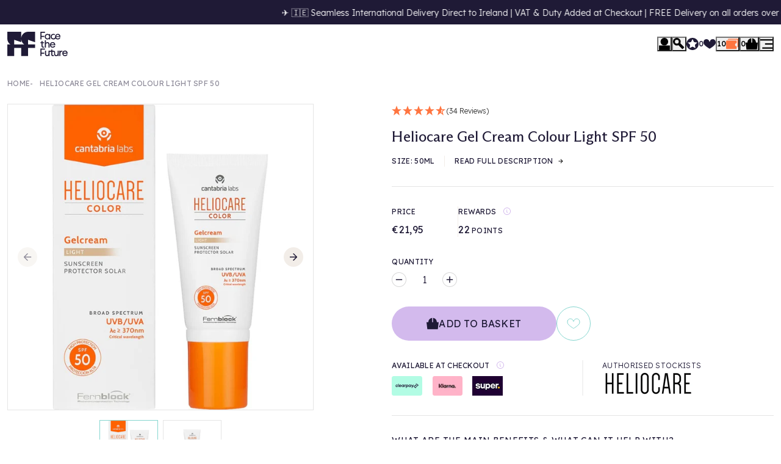

--- FILE ---
content_type: text/html; charset=UTF-8
request_url: https://api.reviews.co.uk/json-ld/product/richsnippet?sku=PCOD1996%3B36274491162786&store=face-the-future&url=https://ie.facethefuture.store/products/heliocare-gel-cream-colour-light-spf-50&data=true
body_size: 295
content:
{
	"@context" : "http://schema.org",
	"@type" : "Product"

  		 ,"aggregateRating": {
      "@type" : "AggregateRating",
      "bestRating": "5",
		  "ratingValue" : "4.7353",
		  "reviewCount" : "34",
		  "worstRating" : 1
	},
	"review": [
				{
			"@type":"Review",
			"author": {
				"@type": "Person",
				"name": "Graham B"
			},
			"datePublished" : "2025-07-08",
			"description" : "Really great product which I use on top of my normal moisturiser. It has a discreet tanning effect which covers some blemishes and gives your skin a lift in the colder months.",
			"reviewRating": {
				"@type": "Rating",
				"bestRating" : "5",
				"ratingValue" : "5",
				"worstRating" : "1"
			},
			"reviewBody": "Really great product which I use on top of my normal moisturiser. It has a discreet tanning effect which covers some blemishes and gives your skin a lift in the colder months."
		}
				,
						{
			"@type":"Review",
			"author": {
				"@type": "Person",
				"name": "deborah r"
			},
			"datePublished" : "2025-06-11",
			"description" : "Not a great fan of this I find this quite thick and too pale for my skin. It moves into to my lines and I don\u2019t find it flattering ",
			"reviewRating": {
				"@type": "Rating",
				"bestRating" : "5",
				"ratingValue" : "3",
				"worstRating" : "1"
			},
			"reviewBody": "Not a great fan of this I find this quite thick and too pale for my skin. It moves into to my lines and I don\u2019t find it flattering "
		}
					]
    		
		    ,"name" : "Heliocare Gel Cream Colour Light SPF 50",
		"image" : "https://cdn.shopify.com/s/files/1/0419/5447/6194/products/heliocare-colour-gelcream-colour-spf50-50ml-p16544-32342_image.jpg?v=1695398241",
				"sku" : "PCOD1996"
		    
}


--- FILE ---
content_type: text/css
request_url: https://ie.facethefuture.store/cdn/shop/t/469/assets/theme.css?v=175007922198340106571767886518
body_size: 19948
content:
*,*:before,*:after{box-sizing:border-box}body{margin:0;font-family:var(--bs-body-font-family);font-size:var(--bs-body-font-size);font-weight:var(--bs-body-font-weight);line-height:var(--bs-body-line-height);color:var(--bs-body-color);text-align:var(--bs-body-text-align);background-color:var(--bs-body-bg);-webkit-text-size-adjust:100%;-webkit-tap-highlight-color:rgba(0,0,0,0)}hr{margin:1rem 0;color:inherit;border:0;border-top:var(--bs-border-width) solid;opacity:.25}h6,h5,h4,h3,h2,h1{margin-top:0;margin-bottom:.5rem;font-weight:500;line-height:1.2;color:var(--bs-heading-color)}h1{font-size:calc(1.375rem + 1.5vw)}h2{font-size:calc(1.325rem + .9vw)}h3{font-size:calc(1.3rem + .6vw)}h4{font-size:calc(1.275rem + .3vw)}h5{font-size:1.25rem}h6{font-size:1rem}p{margin-top:0;margin-bottom:1rem}abbr[title]{-webkit-text-decoration:underline dotted;text-decoration:underline dotted;cursor:help;-webkit-text-decoration-skip-ink:none;text-decoration-skip-ink:none}address{margin-bottom:1rem;font-style:normal;line-height:inherit}ol,ul{padding-left:2rem}ol,ul,dl{margin-top:0;margin-bottom:1rem}ol ol,ul ul,ol ul,ul ol{margin-bottom:0}dt{font-weight:700}dd{margin-bottom:.5rem;margin-left:0}blockquote{margin:0 0 1rem}b,strong{font-weight:bolder}small{font-size:.875em}mark{padding:.1875em;color:var(--bs-highlight-color);background-color:var(--bs-highlight-bg)}sub,sup{position:relative;font-size:.75em;line-height:0;vertical-align:baseline}sub{bottom:-.25em}sup{top:-.5em}a{color:rgba(var(--bs-link-color-rgb),var(--bs-link-opacity, 1));text-decoration:underline}a:hover{--bs-link-color-rgb: var(--bs-link-hover-color-rgb)}a:not([href]):not([class]),a:not([href]):not([class]):hover{color:inherit;text-decoration:none}pre,code,kbd,samp{font-family:var(--bs-font-monospace);font-size:1em}pre{display:block;margin-top:0;margin-bottom:1rem;overflow:auto;font-size:.875em}pre code{font-size:inherit;color:inherit;word-break:normal}code{font-size:.875em;color:var(--bs-code-color);word-wrap:break-word}a>code{color:inherit}kbd{padding:.1875rem .375rem;font-size:.875em;color:var(--bs-body-bg);background-color:var(--bs-body-color);border-radius:.25rem}kbd kbd{padding:0;font-size:1em}figure{margin:0 0 1rem}img,svg{vertical-align:middle}table{caption-side:bottom;border-collapse:collapse}caption{padding-top:.5rem;padding-bottom:.5rem;color:var(--bs-secondary-color);text-align:left}th{text-align:inherit;text-align:-webkit-match-parent}thead,tbody,tfoot,tr,td,th{border-color:inherit;border-style:solid;border-width:0}label{display:inline-block}button{border-radius:0}button:focus:not(:focus-visible){outline:0}input,button,select,optgroup,textarea{margin:0;font-family:inherit;font-size:inherit;line-height:inherit}button,select{text-transform:none}[role=button]{cursor:pointer}select{word-wrap:normal}select:disabled{opacity:1}[list]:not([type=date]):not([type=datetime-local]):not([type=month]):not([type=week]):not([type=time])::-webkit-calendar-picker-indicator{display:none!important}button,[type=button],[type=reset],[type=submit]{-webkit-appearance:button}button:not(:disabled),[type=button]:not(:disabled),[type=reset]:not(:disabled),[type=submit]:not(:disabled){cursor:pointer}::-moz-focus-inner{padding:0;border-style:none}textarea{resize:vertical}fieldset{min-width:0;padding:0;margin:0;border:0}legend{float:left;width:100%;padding:0;margin-bottom:.5rem;line-height:inherit;font-size:calc(1.275rem + .3vw)}legend+*{clear:left}::-webkit-datetime-edit-fields-wrapper,::-webkit-datetime-edit-text,::-webkit-datetime-edit-minute,::-webkit-datetime-edit-hour-field,::-webkit-datetime-edit-day-field,::-webkit-datetime-edit-month-field,::-webkit-datetime-edit-year-field{padding:0}::-webkit-inner-spin-button{height:auto}[type=search]{-webkit-appearance:textfield;outline-offset:-2px}[type=search]::-webkit-search-cancel-button{cursor:pointer;filter:grayscale(1)}::-webkit-search-decoration{-webkit-appearance:none}::-webkit-color-swatch-wrapper{padding:0}::-webkit-file-upload-button{font:inherit;-webkit-appearance:button}::file-selector-button{font:inherit;-webkit-appearance:button}output{display:inline-block}iframe{border:0}summary{display:list-item;cursor:pointer}progress{vertical-align:baseline}[hidden]{display:none!important}.container,.container-fluid,.container-xxl,.container-xl,.container-lg{--bs-gutter-x: 1.5rem;--bs-gutter-y: 0;width:100%;padding-right:calc(var(--bs-gutter-x) * .5);padding-left:calc(var(--bs-gutter-x) * .5);margin-right:auto;margin-left:auto}:root{--bs-breakpoint-xs: 0;--bs-breakpoint-sm: 576px;--bs-breakpoint-md: 768px;--bs-breakpoint-lg: 1024px;--bs-breakpoint-xl: 1360px;--bs-breakpoint-xxl: 1480px;--bs-breakpoint-hd: 1600px}.row{--bs-gutter-x: 2rem;--bs-gutter-y: 0;display:flex;flex-wrap:wrap;margin-top:calc(-1 * var(--bs-gutter-y));margin-right:calc(-.5 * var(--bs-gutter-x));margin-left:calc(-.5 * var(--bs-gutter-x))}.row>*{flex-shrink:0;width:100%;max-width:100%;padding-right:calc(var(--bs-gutter-x) * .5);padding-left:calc(var(--bs-gutter-x) * .5);margin-top:var(--bs-gutter-y)}.col{flex:1 0 0}.row-cols-auto>*{flex:0 0 auto;width:auto}.row-cols-1>*{flex:0 0 auto;width:100%}.row-cols-2>*{flex:0 0 auto;width:50%}.row-cols-3>*{flex:0 0 auto;width:33.33333333%}.row-cols-4>*{flex:0 0 auto;width:25%}.row-cols-5>*{flex:0 0 auto;width:20%}.row-cols-6>*{flex:0 0 auto;width:16.66666667%}.col-auto{flex:0 0 auto;width:auto}.col-1{flex:0 0 auto;width:8.33333333%}.col-2{flex:0 0 auto;width:16.66666667%}.col-3{flex:0 0 auto;width:25%}.col-4{flex:0 0 auto;width:33.33333333%}.col-5{flex:0 0 auto;width:41.66666667%}.col-6{flex:0 0 auto;width:50%}.col-7{flex:0 0 auto;width:58.33333333%}.col-8{flex:0 0 auto;width:66.66666667%}.col-9{flex:0 0 auto;width:75%}.col-10{flex:0 0 auto;width:83.33333333%}.col-11{flex:0 0 auto;width:91.66666667%}.col-12{flex:0 0 auto;width:100%}.offset-1{margin-left:8.33333333%}.offset-2{margin-left:16.66666667%}.offset-3{margin-left:25%}.offset-4{margin-left:33.33333333%}.offset-5{margin-left:41.66666667%}.offset-6{margin-left:50%}.offset-7{margin-left:58.33333333%}.offset-8{margin-left:66.66666667%}.offset-9{margin-left:75%}.offset-10{margin-left:83.33333333%}.offset-11{margin-left:91.66666667%}.g-0,.gx-0{--bs-gutter-x: 0}.g-0,.gy-0{--bs-gutter-y: 0}.g-1,.gx-1{--bs-gutter-x: .5rem}.g-1,.gy-1{--bs-gutter-y: .5rem}.g-2,.gx-2{--bs-gutter-x: 1rem}.g-2,.gy-2{--bs-gutter-y: 1rem}.g-3,.gx-3{--bs-gutter-x: 1.5rem}.g-3,.gy-3{--bs-gutter-y: 1.5rem}.g-4,.gx-4{--bs-gutter-x: 2rem}.g-4,.gy-4{--bs-gutter-y: 2rem}.g-5,.gx-5{--bs-gutter-x: 2.5rem}.g-5,.gy-5{--bs-gutter-y: 2.5rem}.g-6,.gx-6{--bs-gutter-x: 3rem}.g-6,.gy-6{--bs-gutter-y: 3rem}.g-7,.gx-7{--bs-gutter-x: 3.5rem}.g-7,.gy-7{--bs-gutter-y: 3.5rem}.g-8,.gx-8{--bs-gutter-x: 4rem}.g-8,.gy-8{--bs-gutter-y: 4rem}.g-9,.gx-9{--bs-gutter-x: 4.5rem}.g-9,.gy-9{--bs-gutter-y: 4.5rem}.g-10,.gx-10{--bs-gutter-x: 5rem}.g-10,.gy-10{--bs-gutter-y: 5rem}html{-webkit-font-smoothing:antialiased;-moz-osx-font-smoothing:grayscale}body{background-color:var(--colour-bg);min-height:100vh;font-family:var(--font-family-base);font-weight:300;color:var(--colour-text-base);line-height:var(--line-height-base);font-size:1rem;overflow-x:hidden;overflow-y:auto}#wrapper #zonos-hello-widget{z-index:210!important}.overflow-disabled,.overflow-hidden{overflow:hidden!important}hr{background-color:var(--colour-grey);opacity:1;height:1px}.full-width,.full-width .container{max-width:100%!important}.overlay{height:100%;width:100%;opacity:0;visibility:hidden;z-index:100;position:fixed;top:0;left:0;background-color:rgba(var(--colour-overlay-main),.5);transition:all var(--transition-duration) var(--transition-timing);transition-delay:var(--transition-duration)}.overlay.is-qc{z-index:10050;transition-delay:var(--transition-duration)}.overlay.is-actions{z-index:200}.overlay.is-filters{z-index:10900}.overlay.js-is-active,.overlay.js-is-visible{opacity:1;visibility:visible;transition-delay:0s}.overlay[data-overlay-nav]{z-index:160}.brands-active .overlay[data-overlay-main]{opacity:1;visibility:visible;transition-delay:0s}.overlay-search{position:fixed;top:0;right:0;bottom:0;left:0;height:100%;width:100%;background-color:var(--colour-tertiary);opacity:0;visibility:hidden;transition:all var(--transition-duration) var(--transition-timing) 0s;transition-delay:var(--search-overlay-delay);z-index:100;pointer-events:none}.overlay-search.is-active{opacity:.64;visibility:visible;pointer-events:unset;transition-delay:.3s}@keyframes rotate{0%{transform:translate(-50%) rotate(0)}to{transform:translate(-50%) rotate(360deg)}}.shopify-challenge__container{margin-top:10rem!important;margin-bottom:10rem!important;padding:2rem;text-align:center;background-color:var(--colour-bg-alt)}.shopify-challenge__container p{margin-bottom:0}.shopify-challenge__container form{margin:0;padding:0}.shopify-challenge__container form .g-recaptcha{margin-top:2rem!important;margin-bottom:2rem!important}.shopify-challenge__container form .btn{text-decoration:none;color:inherit;background:transparent;border:0;-webkit-appearance:none;appearance:none;height:2.5rem;border-radius:1.25rem;padding:0 1.5rem;font-size:.75rem;font-family:var(--font-family-base);font-weight:400;letter-spacing:.025em;text-transform:uppercase;display:inline-flex;align-self:flex-start;background-color:var(--colour-quaternary);color:var(--colour-white);transition:all var(--transition-duration) var(--transition-timing)}.shopify-challenge__container form .btn:focus{outline:none}.shopify-challenge__container form .btn:hover{text-decoration:none;outline:none}.shopify-challenge__container form .btn:disabled{opacity:.5;pointer-events:none}.shopify-challenge__container form .btn:hover,.shopify-challenge__container form .btn:focus{background-color:var(--colour-primary-d);color:var(--colour-white)}#wrapper #reviews_fade{z-index:11000!important}.mystery-product{margin-top:2rem;border:1px solid var(--colour-quaternary);padding:.5rem;border-radius:1rem}.cart-drawer-items .mystery-product{width:calc(100% - 2rem);margin-left:1rem;margin-bottom:1rem}.mystery-product .content{display:grid;grid-template-columns:1fr 2fr;gap:0 1rem;align-items:flex-start;margin-bottom:1rem;position:relative}.snippet-quick-cart .mystery-product .content{grid-template-columns:3rem 1fr}.mystery-product .content .image{grid-column:1;grid-row:1/span 2}.snippet-quick-cart .mystery-product .content .u-heading-sm{font-size:1.25rem}.mystery-product .content p,.mystery-product .content a{grid-column:2}.mystery-product .content p:last-of-type,.mystery-product .content a:last-of-type{margin:0}.mystery-product .content a{text-decoration:none;color:inherit}.animate{--transition-duration: .6s}.animate.slide-in-left,.animate.slide-in-right,.animate.slide-in-top,.animate.slide-in-bottom{opacity:0;transition-property:opacity,transform;transition-duration:var(--transition-duration);transition-timing-function:var(--transition-timing)}.animate.slide-in-left.animation-active,.animate.slide-in-right.animation-active,.animate.slide-in-top.animation-active,.animate.slide-in-bottom.animation-active{opacity:1;transform:none;transition-delay:.3s,0s}.animate.slide-in-left{transform:translate(-20%)}.animate.slide-in-right{transform:translate(20%)}.animate.slide-in-top{transform:translateY(-4rem)}.animate.slide-in-bottom{transform:translateY(4rem)}.animate.zoom{opacity:0;transform:scale(.3);transition-property:opacity,transform;transition-duration:.6s;transition-timing-function:var(--transition-timing)}.animate.zoom.animation-active{opacity:1;transform:scale(1);transition-delay:.3s,0s}.animate.fade{opacity:0;transition:opacity var(--transition-timing) var(--transition-duration)}.animate.fade.animation-active{opacity:1}.payment-img{border-radius:2px}.c-accordion .toggle button{text-decoration:none;color:inherit;background:transparent;border:0;-webkit-appearance:none;appearance:none;width:100%;position:relative;padding:1rem 2rem 1rem 0;text-align:left;color:var(--colour-black);transition:color var(--transition-duration) var(--transition-timing);font-size:.875rem;font-family:var(--font-family-base);letter-spacing:.025em;text-transform:uppercase;font-weight:400}.c-accordion .toggle button:focus{outline:none}.c-accordion .toggle button:hover{text-decoration:none;outline:none}.c-accordion .toggle button:disabled{opacity:.5;pointer-events:none}.c-accordion .toggle button svg{position:absolute;top:50%;right:0;transform:translateY(-50%);height:1rem;width:1rem;opacity:1;transition:opacity var(--transition-duration) var(--transition-timing)}.c-accordion .toggle button svg.minus{opacity:0}.c-accordion .toggle button[aria-expanded=true] button{color:var(--colour-primary)}.c-accordion .toggle button[aria-expanded=true] svg.minus{opacity:1}.c-accordion .toggle button[aria-expanded=true] svg.plus{opacity:0}.c-accordion .group{border-bottom:1px solid var(--colour-primary)}.c-accordion .group:first-of-type{border-top:1px solid var(--colour-primary)}.c-accordion .descrip-content{font-size:.875rem;margin-bottom:1.25rem}.c-accordion .descrip-content h2,.c-accordion .descrip-content h3,.c-accordion .descrip-content h4,.c-accordion .descrip-content h5,.c-accordion .descrip-content p,.c-accordion .descrip-content li{font-size:.875rem}.c-accordion details [open] .content{display:block}form [data-aria-hidden=true]{display:none}.c-form{margin:0;padding:0}.c-form .form-field{display:flex}.c-form .form-field.fw{width:100%}.c-form .form-field.fw.has-date{width:auto}.c-form .form-field.fw.has-date .form-input{width:100%}.c-form .form-field.fw .form-input{max-width:100%}.c-form .form-field:not(.has-checkbox){flex-direction:column;align-items:flex-start}.c-form .form-field:not(.is-row) .c-btn{align-self:flex-start}.c-form .form-field.is-row{flex-direction:row;align-items:center;gap:1rem}.c-form .form-field.has-checkbox{position:relative}.c-form .form-field.has-checkbox label{padding-left:1.75rem;margin:0;cursor:pointer;position:relative}.c-form .form-field.has-checkbox label:before{content:"";display:block;width:1rem;height:1rem;position:absolute;top:.1rem;left:0;background-color:var(--colour-bg-alt);border-radius:50%;transition:all var(--transition-duration) var(--transition-timing)}.c-form .form-field.has-checkbox input{position:absolute;z-index:-1;opacity:0;height:0;width:0}.c-form .form-field.has-checkbox input:checked+label:before{background-color:var(--colour-quaternary)}.c-form .form-field.has-checkbox input:disabled+label{pointer-events:none}.c-form .form-field.has-checkbox input:disabled+label:before{opacity:.75}.c-form .form-field:not(:last-of-type){margin-bottom:1.5rem}.c-form h3{width:100%;margin-top:1rem}.c-form .message{font-size:.75rem;padding:0 1rem;margin-top:.25rem}.c-form .error-message{color:var(--colour-quinary)}.c-form .info-message{color:var(--colour-tertiary)}.c-form .form-label{font-size:.75rem;font-family:var(--font-family-base);font-weight:400;letter-spacing:.025em;text-transform:uppercase;margin-bottom:.5rem}.c-form .form-qty{display:inline-flex;vertical-align:middle;align-items:center}.c-form .form-qty .c-btn{color:var(--colour-tertiary);height:1.5rem;width:1.5rem;border-radius:100%;border:1px solid rgba(0,0,0,.16);display:flex;justify-content:center;align-items:center;padding:0}.c-form .form-qty .c-btn svg{height:.875rem;width:.875rem;fill:currentColor}.c-form .form-qty .form-input{flex-grow:1;text-align:center;-webkit-appearance:textfield;appearance:textfield;border:none;width:-webkit-fit-content;width:fit-content;height:auto!important;padding:0 .75rem}.c-form .form-qty .form-input::-webkit-outer-spin-button,.c-form .form-qty .form-input::-webkit-inner-spin-button{margin:0;-webkit-appearance:none}.c-form .form-input{color:inherit;background:transparent;border:0;border-radius:0;-webkit-appearance:none;appearance:none;width:100%;font-weight:300;border:solid 1px var(--colour-tertiary);border-radius:1rem}.c-form .form-input:focus{outline:none}.c-form .form-input:hover{outline:none}.c-form .form-input:disabled{opacity:.5;pointer-events:none;cursor:default}.c-form .form-input:not(input[type=checkbox]){padding:0 1rem;height:3.5rem;max-width:25rem;font-size:.875rem}.c-form .form-input:not(select){padding:.5rem 1rem;background-color:var(--colour-white)}.c-form .form-input:is(select){background:var(--colour-white) url(/cdn/shop/files/icon-chevron-down.svg?v=1598275159) no-repeat center right 1rem;background-size:.75rem;padding-right:2.5rem!important}.c-form .form-input:is(select).alt{background-color:var(--colour-white);background-position:center right 1rem}.c-form .form-input:is(textarea){max-height:10rem;min-height:5rem!important;padding-top:.5rem!important;padding-bottom:.5rem!important}.c-form .form-input[type=date]{width:12rem}.c-form .form-input[type=date]:before{content:attr(data-placeholder);width:100%;color:#aaa}.c-form .form-input[type=date].not-empty:before,.c-form .form-input[type=date]:focus:before{content:none}.c-form.newsletter .wrapper{display:flex;flex-wrap:wrap;gap:1rem}.c-form.newsletter .wrapper .form-field{margin:0;flex-grow:1}.c-form.newsletter .wrapper .submit{width:100%}.c-form .notice{margin-top:.75rem;font-size:.75rem;color:var(--colour-tertiary);opacity:45%}.c-form .grecaptcha-badge{opacity:0}.form-qty,.c-qty{display:inline-flex;vertical-align:middle;align-items:center}.form-qty .c-btn,.c-qty .c-btn{color:var(--colour-tertiary);height:1.5rem;width:1.5rem;border-radius:100%;border:1px solid rgba(0,0,0,.16);display:flex;justify-content:center;align-items:center;padding:0}.form-qty .c-btn svg,.c-qty .c-btn svg{height:.875rem;width:.875rem;fill:currentColor}.form-qty input,.c-qty input{text-align:center;-webkit-appearance:textfield;appearance:textfield;border:none;width:var(--qty-quantity-width, 3rem);height:auto!important;padding:0 .75rem}.form-qty input::-webkit-outer-spin-button,.form-qty input::-webkit-inner-spin-button,.c-qty input::-webkit-outer-spin-button,.c-qty input::-webkit-inner-spin-button{margin:0;-webkit-appearance:none}.c-form-error,.c-form-success{display:block;padding:1rem;border-radius:.5rem}.c-form-error{background-color:var(--colour-quinary-main);color:var(--colour-quinary-alt)}.c-form-success{background-color:var(--colour-quaternary);color:var(--colour-white)}.grecaptcha-badge{display:none!important}a[href^="tel:"]{cursor:default}.c-btn:is(button){text-decoration:none;color:inherit;background:transparent;border:0;-webkit-appearance:none;appearance:none}.c-btn:is(button):focus{outline:none}.c-btn:is(button):hover{text-decoration:none;outline:none}.c-btn:is(button):disabled{opacity:.5;pointer-events:none}.c-btn:is(input){text-decoration:none;color:inherit;background:transparent;border:0;-webkit-appearance:none;appearance:none}.c-btn:is(input):focus{outline:none}.c-btn:is(input):hover{text-decoration:none;outline:none}.c-btn:is(input):disabled{opacity:.5;pointer-events:none}.c-btn:is(span){opacity:.5;pointer-events:none;cursor:default}.c-btn:is([disabled]){cursor:default}.c-btn.main{height:2.5rem;border-radius:1.25rem;padding:0 1.5rem;margin:0;display:inline-flex;align-self:flex-start;flex-shrink:0;align-items:center;transition:all var(--transition-duration) var(--transition-timing);text-decoration:none;font-size:.75rem;font-family:var(--font-family-base);letter-spacing:.025em;text-transform:uppercase;border:1px solid transparent;font-weight:400;cursor:pointer}.c-btn.main.primary{background-color:var(--colour-primary);color:var(--colour-tertiary)}.c-btn.main.primary:hover,.c-btn.main.primary:focus{border-color:var(--colour-tertiary)}.c-btn.main.secondary{background-color:var(--colour-secondary);color:var(--colour-tertiary)}.c-btn.main.secondary:hover,.c-btn.main.secondary:focus{border-color:var(--colour-tertiary)}.c-btn.main.tertiary{background-color:var(--colour-tertiary);color:var(--colour-white)}.c-btn.main.tertiary:hover,.c-btn.main.tertiary:focus{border-color:var(--colour-quaternary)}.c-btn.main.quaternary{background-color:var(--colour-quaternary);color:var(--colour-tertiary)}.c-btn.main.quaternary:hover,.c-btn.main.quaternary:focus{border-color:var(--colour-tertiary)}.c-btn.main.quinary{background-color:var(--colour-quinary);color:var(--colour-white)}.c-btn.main.quinary:hover,.c-btn.main.quinary:focus{border-color:var(--colour-quinary)}.c-btn.main.white{background-color:var(--colour-white);color:var(--colour-tertiary)}.c-btn.main.white:hover,.c-btn.main.white:focus{border-color:var(--colour-white)}.c-btn.main:has(svg){align-items:center;gap:1rem}.c-btn.main:has(svg) svg{height:.875rem;width:.875rem;fill:currentColor}.c-btn.alt{padding:0;margin:0;text-decoration:none;font-size:.875rem;font-family:var(--font-family-base);font-weight:400;letter-spacing:.025em;text-transform:uppercase;transition:color var(--transition-duration) var(--transition-timing)}.c-btn.alt.primary{color:var(--colour-text-base)}.c-btn.alt.primary:hover,.c-btn.alt.primary:focus{color:var(--colour-quaternary)}.c-btn.alt.secondary{color:var(--colour-quaternary)}.c-btn.alt.secondary:hover,.c-btn.alt.secondary:focus{color:var(--colour-text-base)}.c-btn.alt.tertiary{color:var(--colour-tertiary)}.c-btn.alt.tertiary:hover,.c-btn.alt.tertiary:focus{color:var(--colour-quinary)}.c-btn.alt.quaternary{color:var(--colour-quaternary)}.c-btn.alt.quaternary:hover,.c-btn.alt.quaternary:focus{color:var(--colour-text-base)}.c-btn.alt.quinary{color:var(--colour-quinary)}.c-btn.alt.quinary:hover,.c-btn.alt.quinary:focus{color:var(--colour-text-base)}.c-btn.alt:has(svg){display:flex;align-items:center;gap:.5rem}.c-btn.alt:has(svg) svg{height:.75rem;width:.75rem;fill:currentColor}.c-btn.fw{width:100%;display:flex;justify-content:center}.c-btn.center{align-self:center}.c-alert{display:block;padding:1rem;background-color:var(--colour-bg-alt);border-radius:.5rem}.c-alert ul{margin:0;padding:0;list-style:none}.c-alert p:last-of-type{margin-bottom:0}.c-rte a{transition:color var(--transition-timing) var(--transition-duration)}.c-rte p:last-of-type{margin-bottom:0}.c-rte ul{margin:0 0 2rem}.c-rte ul li{margin-bottom:.5rem}.c-rte h2{font-family:var(--font-family-heading);font-size:1.25rem;font-weight:400;margin-bottom:2rem}.c-rte h3{font-size:1rem;font-family:var(--font-family-base);font-weight:400;letter-spacing:.025em;text-transform:uppercase}.c-rte h3,.c-rte h4,.c-rte h5{padding-top:1rem;margin-bottom:1.5rem}.c-rte img{display:block}.c-rte .embed-container{margin-bottom:2rem}.c-rte *[id]{scroll-margin-top:10rem}.c-table{width:100%}.c-table table{width:37.5rem}.c-table table th{font-size:.875rem;font-family:var(--font-family-base);font-weight:400;letter-spacing:.025em;text-transform:uppercase;padding:.5rem 1rem}.c-table table tr:nth-child(odd) td{background-color:var(--colour-bg-alt)}.c-table table tr td{padding:.5rem 1rem}.c-table table tr td a{color:var(--colour-quinary)}.tooltip{position:relative;padding-left:.5rem}.tooltip .message{visibility:hidden;opacity:0;width:0;height:0;position:absolute;background-color:var(--colour-primary);border-radius:1.5rem}.tooltip:not(.empty) .message.left{right:auto;left:.4rem}.tooltip:not(.empty):hover .message{opacity:1;width:200px;height:auto;padding:1.5rem;bottom:.4rem;right:.4rem;visibility:visible}.tooltip:not(.empty):hover .message:hover{visibility:visible;opacity:1}.tooltip:not(.empty) .message:hover{opacity:0}.tooltip svg{width:.75rem;height:.75rem;margin-bottom:.25rem}details:not(:last-of-type){border-bottom:1px solid rgba(0,0,0,.08)}details summary{list-style:none;font-weight:500;cursor:pointer;margin:0;padding:1rem 2.5rem 1rem 0rem;width:100%;max-width:100%;background-image:url("data:image/svg+xml,%3Csvg xmlns='http://www.w3.org/2000/svg' width='12' height='12' viewBox='0 0 12 12' fill='none'%3E%3Cpath d='M12 6C12 6.13261 11.9473 6.25979 11.8536 6.35355C11.7598 6.44732 11.6326 6.5 11.5 6.5H6.5V11.5C6.5 11.6326 6.44732 11.7598 6.35355 11.8536C6.25979 11.9473 6.13261 12 6 12C5.86739 12 5.74021 11.9473 5.64645 11.8536C5.55268 11.7598 5.5 11.6326 5.5 11.5V6.5H0.5C0.367392 6.5 0.240215 6.44732 0.146447 6.35355C0.0526785 6.25979 0 6.13261 0 6C0 5.86739 0.0526785 5.74021 0.146447 5.64645C0.240215 5.55268 0.367392 5.5 0.5 5.5H5.5V0.5C5.5 0.367392 5.55268 0.240215 5.64645 0.146447C5.74021 0.0526785 5.86739 0 6 0C6.13261 0 6.25979 0.0526785 6.35355 0.146447C6.44732 0.240215 6.5 0.367392 6.5 0.5V5.5H11.5C11.6326 5.5 11.7598 5.55268 11.8536 5.64645C11.9473 5.74021 12 5.86739 12 6Z' fill='%231A1A1A'/%3E%3C/svg%3E");background-position:center right;background-size:.875rem;background-repeat:no-repeat;transition:all var(--transition-duration) var(--transition-timing) 0s}details[open] summary{background-image:url("data:image/svg+xml,%3Csvg xmlns='http://www.w3.org/2000/svg' width='12' height='12' viewBox='0 0 12 12' fill='none'%3E%3Cpath d='M12 6C12 6.13261 11.9473 6.25979 11.8536 6.35355C11.7598 6.44732 11.6326 6.5 11.5 6.5H0.5C0.367392 6.5 0.240215 6.44732 0.146447 6.35355C0.0526785 6.25979 0 6.13261 0 6C0 5.86739 0.0526785 5.74021 0.146447 5.64645C0.240215 5.55268 0.367392 5.5 0.5 5.5H11.5C11.6326 5.5 11.7598 5.55268 11.8536 5.64645C11.9473 5.74021 12 5.86739 12 6Z' fill='%231A1A1A'/%3E%3C/svg%3E")}details .content{padding:0 0 1rem}details .content:not(:has(>div)) p:last-of-type{margin-bottom:0}details .content div p:last-of-type{margin-bottom:0}details .descrip-content{font-size:.875rem;margin-bottom:1.25rem}details .descrip-content h2,details .descrip-content h3,details .descrip-content h4,details .descrip-content h5,details .descrip-content p,details .descrip-content li{font-size:.875rem}@font-face{font-family:swiper-icons;src:url(data:application/font-woff;charset=utf-8;base64,\ [base64]//wADZ2x5ZgAAAywAAADMAAAD2MHtryVoZWFkAAABbAAAADAAAAA2E2+eoWhoZWEAAAGcAAAAHwAAACQC9gDzaG10eAAAAigAAAAZAAAArgJkABFsb2NhAAAC0AAAAFoAAABaFQAUGG1heHAAAAG8AAAAHwAAACAAcABAbmFtZQAAA/gAAAE5AAACXvFdBwlwb3N0AAAFNAAAAGIAAACE5s74hXjaY2BkYGAAYpf5Hu/j+W2+MnAzMYDAzaX6QjD6/4//Bxj5GA8AuRwMYGkAPywL13jaY2BkYGA88P8Agx4j+/8fQDYfA1AEBWgDAIB2BOoAeNpjYGRgYNBh4GdgYgABEMnIABJzYNADCQAACWgAsQB42mNgYfzCOIGBlYGB0YcxjYGBwR1Kf2WQZGhhYGBiYGVmgAFGBiQQkOaawtDAoMBQxXjg/wEGPcYDDA4wNUA2CCgwsAAAO4EL6gAAeNpj2M0gyAACqxgGNWBkZ2D4/wMA+xkDdgAAAHjaY2BgYGaAYBkGRgYQiAHyGMF8FgYHIM3DwMHABGQrMOgyWDLEM1T9/w8UBfEMgLzE////P/5//f/V/xv+r4eaAAeMbAxwIUYmIMHEgKYAYjUcsDAwsLKxc3BycfPw8jEQA/[base64]/uznmfPFBNODM2K7MTQ45YEAZqGP81AmGGcF3iPqOop0r1SPTaTbVkfUe4HXj97wYE+yNwWYxwWu4v1ugWHgo3S1XdZEVqWM7ET0cfnLGxWfkgR42o2PvWrDMBSFj/IHLaF0zKjRgdiVMwScNRAoWUoH78Y2icB/yIY09An6AH2Bdu/UB+yxopYshQiEvnvu0dURgDt8QeC8PDw7Fpji3fEA4z/PEJ6YOB5hKh4dj3EvXhxPqH/SKUY3rJ7srZ4FZnh1PMAtPhwP6fl2PMJMPDgeQ4rY8YT6Gzao0eAEA409DuggmTnFnOcSCiEiLMgxCiTI6Cq5DZUd3Qmp10vO0LaLTd2cjN4fOumlc7lUYbSQcZFkutRG7g6JKZKy0RmdLY680CDnEJ+UMkpFFe1RN7nxdVpXrC4aTtnaurOnYercZg2YVmLN/d/gczfEimrE/fs/bOuq29Zmn8tloORaXgZgGa78yO9/cnXm2BpaGvq25Dv9S4E9+5SIc9PqupJKhYFSSl47+Qcr1mYNAAAAeNptw0cKwkAAAMDZJA8Q7OUJvkLsPfZ6zFVERPy8qHh2YER+3i/BP83vIBLLySsoKimrqKqpa2hp6+jq6RsYGhmbmJqZSy0sraxtbO3sHRydnEMU4uR6yx7JJXveP7WrDycAAAAAAAH//wACeNpjYGRgYOABYhkgZgJCZgZNBkYGLQZtIJsFLMYAAAw3ALgAeNolizEKgDAQBCchRbC2sFER0YD6qVQiBCv/H9ezGI6Z5XBAw8CBK/m5iQQVauVbXLnOrMZv2oLdKFa8Pjuru2hJzGabmOSLzNMzvutpB3N42mNgZGBg4GKQYzBhYMxJLMlj4GBgAYow/P/PAJJhLM6sSoWKfWCAAwDAjgbRAAB42mNgYGBkAIIbCZo5IPrmUn0hGA0AO8EFTQAA) format("woff");font-weight:400;font-style:normal}:root{--swiper-theme-color: #007aff}:host{position:relative;display:block;margin-left:auto;margin-right:auto;z-index:1}.swiper{margin-left:auto;margin-right:auto;position:relative;overflow:hidden;list-style:none;padding:0;z-index:1;display:block}.swiper-vertical>.swiper-wrapper{flex-direction:column}.swiper-wrapper{position:relative;width:100%;height:100%;z-index:1;display:flex;transition-property:transform;transition-timing-function:var(--swiper-wrapper-transition-timing-function, initial);box-sizing:content-box}.swiper-android .swiper-slide,.swiper-ios .swiper-slide,.swiper-wrapper{transform:translateZ(0)}.swiper-horizontal{touch-action:pan-y}.swiper-vertical{touch-action:pan-x}.swiper-slide{flex-shrink:0;width:100%;height:100%;position:relative;transition-property:transform;display:block}.swiper-slide-invisible-blank{visibility:hidden}.swiper-autoheight,.swiper-autoheight .swiper-slide{height:auto}.swiper-autoheight .swiper-wrapper{align-items:flex-start;transition-property:transform,height}.swiper-backface-hidden .swiper-slide{transform:translateZ(0);-webkit-backface-visibility:hidden;backface-visibility:hidden}.swiper-3d.swiper-css-mode .swiper-wrapper{perspective:1200px}.swiper-3d .swiper-wrapper{transform-style:preserve-3d}.swiper-3d{perspective:1200px}.swiper-3d .swiper-slide,.swiper-3d .swiper-cube-shadow{transform-style:preserve-3d}.swiper-css-mode>.swiper-wrapper{overflow:auto;scrollbar-width:none;-ms-overflow-style:none}.swiper-css-mode>.swiper-wrapper::-webkit-scrollbar{display:none}.swiper-css-mode>.swiper-wrapper>.swiper-slide{scroll-snap-align:start start}.swiper-css-mode.swiper-horizontal>.swiper-wrapper{-ms-scroll-snap-type:x mandatory;scroll-snap-type:x mandatory}.swiper-css-mode.swiper-vertical>.swiper-wrapper{-ms-scroll-snap-type:y mandatory;scroll-snap-type:y mandatory}.swiper-css-mode.swiper-free-mode>.swiper-wrapper{-ms-scroll-snap-type:none;scroll-snap-type:none}.swiper-css-mode.swiper-free-mode>.swiper-wrapper>.swiper-slide{scroll-snap-align:none}.swiper-css-mode.swiper-centered>.swiper-wrapper:before{content:"";flex-shrink:0;order:9999}.swiper-css-mode.swiper-centered>.swiper-wrapper>.swiper-slide{scroll-snap-align:center center;scroll-snap-stop:always}.swiper-css-mode.swiper-centered.swiper-horizontal>.swiper-wrapper>.swiper-slide:first-child{margin-inline-start:var(--swiper-centered-offset-before)}.swiper-css-mode.swiper-centered.swiper-horizontal>.swiper-wrapper:before{height:100%;min-height:1px;width:var(--swiper-centered-offset-after)}.swiper-css-mode.swiper-centered.swiper-vertical>.swiper-wrapper>.swiper-slide:first-child{margin-block-start:var(--swiper-centered-offset-before)}.swiper-css-mode.swiper-centered.swiper-vertical>.swiper-wrapper:before{width:100%;min-width:1px;height:var(--swiper-centered-offset-after)}.swiper-3d .swiper-slide-shadow,.swiper-3d .swiper-slide-shadow-left,.swiper-3d .swiper-slide-shadow-right,.swiper-3d .swiper-slide-shadow-top,.swiper-3d .swiper-slide-shadow-bottom{position:absolute;left:0;top:0;width:100%;height:100%;pointer-events:none;z-index:10}.swiper-3d .swiper-slide-shadow{background:#00000026}.swiper-3d .swiper-slide-shadow-left{background-image:linear-gradient(to left,#00000080,#0000)}.swiper-3d .swiper-slide-shadow-right{background-image:linear-gradient(to right,#00000080,#0000)}.swiper-3d .swiper-slide-shadow-top{background-image:linear-gradient(to top,#00000080,#0000)}.swiper-3d .swiper-slide-shadow-bottom{background-image:linear-gradient(to bottom,#00000080,#0000)}.swiper-lazy-preloader{width:42px;height:42px;position:absolute;left:50%;top:50%;margin-left:-21px;margin-top:-21px;z-index:10;transform-origin:50%;box-sizing:border-box;border:4px solid var(--swiper-preloader-color, var(--swiper-theme-color));border-radius:50%;border-top-color:transparent}.swiper:not(.swiper-watch-progress) .swiper-lazy-preloader,.swiper-watch-progress .swiper-slide-visible .swiper-lazy-preloader{animation:swiper-preloader-spin 1s infinite linear}.swiper-lazy-preloader-white{--swiper-preloader-color: #fff}.swiper-lazy-preloader-black{--swiper-preloader-color: #000}@keyframes swiper-preloader-spin{0%{transform:rotate(0)}to{transform:rotate(360deg)}}:root{--swiper-navigation-size: 44px}.swiper-button-prev,.swiper-button-next{position:absolute;top:var(--swiper-navigation-top-offset, 50%);width:calc(var(--swiper-navigation-size) / 44 * 27);height:var(--swiper-navigation-size);margin-top:calc(0px - (var(--swiper-navigation-size) / 2));z-index:10;cursor:pointer;display:flex;align-items:center;justify-content:center;color:var(--swiper-navigation-color, var(--swiper-theme-color))}.swiper-button-prev.swiper-button-disabled,.swiper-button-next.swiper-button-disabled{opacity:.35;cursor:auto;pointer-events:none}.swiper-button-prev.swiper-button-hidden,.swiper-button-next.swiper-button-hidden{opacity:0;cursor:auto;pointer-events:none}.swiper-navigation-disabled .swiper-button-prev,.swiper-navigation-disabled .swiper-button-next{display:none!important}.swiper-button-prev svg,.swiper-button-next svg{width:100%;height:100%;object-fit:contain;transform-origin:center}.swiper-rtl .swiper-button-prev svg,.swiper-rtl .swiper-button-next svg{transform:rotate(180deg)}.swiper-button-prev,.swiper-rtl .swiper-button-next{left:var(--swiper-navigation-sides-offset, 10px);right:auto}.swiper-button-lock{display:none}.swiper-button-prev:after,.swiper-button-next:after{font-family:swiper-icons;font-size:var(--swiper-navigation-size);text-transform:none!important;letter-spacing:0;font-variant:initial;line-height:1}.swiper-button-prev:after,.swiper-rtl .swiper-button-next:after{content:"prev"}.swiper-button-next,.swiper-rtl .swiper-button-prev{right:var(--swiper-navigation-sides-offset, 10px);left:auto}.swiper-button-next:after,.swiper-rtl .swiper-button-prev:after{content:"next"}.swiper-pagination{position:absolute;text-align:center;transition:.3s opacity;transform:translateZ(0);z-index:10}.swiper-pagination.swiper-pagination-hidden{opacity:0}.swiper-pagination-disabled>.swiper-pagination,.swiper-pagination.swiper-pagination-disabled{display:none!important}.swiper-pagination-fraction,.swiper-pagination-custom,.swiper-horizontal>.swiper-pagination-bullets,.swiper-pagination-bullets.swiper-pagination-horizontal{bottom:var(--swiper-pagination-bottom, 8px);top:var(--swiper-pagination-top, auto);left:0;width:100%}.swiper-pagination-bullets-dynamic{overflow:hidden;font-size:0}.swiper-pagination-bullets-dynamic .swiper-pagination-bullet{transform:scale(.33);position:relative}.swiper-pagination-bullets-dynamic .swiper-pagination-bullet-active,.swiper-pagination-bullets-dynamic .swiper-pagination-bullet-active-main{transform:scale(1)}.swiper-pagination-bullets-dynamic .swiper-pagination-bullet-active-prev{transform:scale(.66)}.swiper-pagination-bullets-dynamic .swiper-pagination-bullet-active-prev-prev{transform:scale(.33)}.swiper-pagination-bullets-dynamic .swiper-pagination-bullet-active-next{transform:scale(.66)}.swiper-pagination-bullets-dynamic .swiper-pagination-bullet-active-next-next{transform:scale(.33)}.swiper-pagination-bullet{width:var(--swiper-pagination-bullet-width, var(--swiper-pagination-bullet-size, 8px));height:var(--swiper-pagination-bullet-height, var(--swiper-pagination-bullet-size, 8px));display:inline-block;border-radius:var(--swiper-pagination-bullet-border-radius, 50%);background:var(--swiper-pagination-bullet-inactive-color, #000);opacity:var(--swiper-pagination-bullet-inactive-opacity, .2)}button.swiper-pagination-bullet{border:none;margin:0;padding:0;box-shadow:none;-webkit-appearance:none;appearance:none}.swiper-pagination-clickable .swiper-pagination-bullet{cursor:pointer}.swiper-pagination-bullet:only-child{display:none!important}.swiper-pagination-bullet-active{opacity:var(--swiper-pagination-bullet-opacity, 1);background:var(--swiper-pagination-color, var(--swiper-theme-color))}.swiper-vertical>.swiper-pagination-bullets,.swiper-pagination-vertical.swiper-pagination-bullets{right:var(--swiper-pagination-right, 8px);left:var(--swiper-pagination-left, auto);top:50%;transform:translate3d(0,-50%,0)}.swiper-vertical>.swiper-pagination-bullets .swiper-pagination-bullet,.swiper-pagination-vertical.swiper-pagination-bullets .swiper-pagination-bullet{margin:var(--swiper-pagination-bullet-vertical-gap, 6px) 0;display:block}.swiper-vertical>.swiper-pagination-bullets.swiper-pagination-bullets-dynamic,.swiper-pagination-vertical.swiper-pagination-bullets.swiper-pagination-bullets-dynamic{top:50%;transform:translateY(-50%);width:8px}.swiper-vertical>.swiper-pagination-bullets.swiper-pagination-bullets-dynamic .swiper-pagination-bullet,.swiper-pagination-vertical.swiper-pagination-bullets.swiper-pagination-bullets-dynamic .swiper-pagination-bullet{display:inline-block;transition:.2s transform,.2s top}.swiper-horizontal>.swiper-pagination-bullets .swiper-pagination-bullet,.swiper-pagination-horizontal.swiper-pagination-bullets .swiper-pagination-bullet{margin:0 var(--swiper-pagination-bullet-horizontal-gap, 4px)}.swiper-horizontal>.swiper-pagination-bullets.swiper-pagination-bullets-dynamic,.swiper-pagination-horizontal.swiper-pagination-bullets.swiper-pagination-bullets-dynamic{left:50%;transform:translate(-50%);white-space:nowrap}.swiper-horizontal>.swiper-pagination-bullets.swiper-pagination-bullets-dynamic .swiper-pagination-bullet,.swiper-pagination-horizontal.swiper-pagination-bullets.swiper-pagination-bullets-dynamic .swiper-pagination-bullet{transition:.2s transform,.2s left}.swiper-horizontal.swiper-rtl>.swiper-pagination-bullets-dynamic .swiper-pagination-bullet{transition:.2s transform,.2s right}.swiper-pagination-fraction{color:var(--swiper-pagination-fraction-color, inherit)}.swiper-pagination-progressbar{background:var(--swiper-pagination-progressbar-bg-color, rgba(0, 0, 0, .25));position:absolute}.swiper-pagination-progressbar .swiper-pagination-progressbar-fill{background:var(--swiper-pagination-color, var(--swiper-theme-color));position:absolute;left:0;top:0;width:100%;height:100%;transform:scale(0);transform-origin:left top}.swiper-rtl .swiper-pagination-progressbar .swiper-pagination-progressbar-fill{transform-origin:right top}.swiper-horizontal>.swiper-pagination-progressbar,.swiper-pagination-progressbar.swiper-pagination-horizontal,.swiper-vertical>.swiper-pagination-progressbar.swiper-pagination-progressbar-opposite,.swiper-pagination-progressbar.swiper-pagination-vertical.swiper-pagination-progressbar-opposite{width:100%;height:var(--swiper-pagination-progressbar-size, 4px);left:0;top:0}.swiper-vertical>.swiper-pagination-progressbar,.swiper-pagination-progressbar.swiper-pagination-vertical,.swiper-horizontal>.swiper-pagination-progressbar.swiper-pagination-progressbar-opposite,.swiper-pagination-progressbar.swiper-pagination-horizontal.swiper-pagination-progressbar-opposite{width:var(--swiper-pagination-progressbar-size, 4px);height:100%;left:0;top:0}.swiper-pagination-lock{display:none}.swiper-scrollbar{border-radius:var(--swiper-scrollbar-border-radius, 10px);position:relative;touch-action:none;background:var(--swiper-scrollbar-bg-color, rgba(0, 0, 0, .1))}.swiper-scrollbar-disabled>.swiper-scrollbar,.swiper-scrollbar.swiper-scrollbar-disabled{display:none!important}.swiper-horizontal>.swiper-scrollbar,.swiper-scrollbar.swiper-scrollbar-horizontal{position:absolute;left:var(--swiper-scrollbar-sides-offset, 1%);bottom:var(--swiper-scrollbar-bottom, 4px);top:var(--swiper-scrollbar-top, auto);z-index:50;height:var(--swiper-scrollbar-size, 4px);width:calc(100% - 2 * var(--swiper-scrollbar-sides-offset, 1%))}.swiper-vertical>.swiper-scrollbar,.swiper-scrollbar.swiper-scrollbar-vertical{position:absolute;left:var(--swiper-scrollbar-left, auto);right:var(--swiper-scrollbar-right, 4px);top:var(--swiper-scrollbar-sides-offset, 1%);z-index:50;width:var(--swiper-scrollbar-size, 4px);height:calc(100% - 2 * var(--swiper-scrollbar-sides-offset, 1%))}.swiper-scrollbar-drag{height:100%;width:100%;position:relative;background:var(--swiper-scrollbar-drag-bg-color, rgba(0, 0, 0, .5));border-radius:var(--swiper-scrollbar-border-radius, 10px);left:0;top:0}.swiper-scrollbar-cursor-drag{cursor:move}.swiper-scrollbar-lock{display:none}.swiper-fade.swiper-free-mode .swiper-slide{transition-timing-function:ease-out}.swiper-fade .swiper-slide{pointer-events:none;transition-property:opacity}.swiper-fade .swiper-slide .swiper-slide{pointer-events:none}.swiper-fade .swiper-slide-active,.swiper-fade .swiper-slide-active .swiper-slide-active{pointer-events:auto}.swiper-grid>.swiper-wrapper{flex-wrap:wrap}.swiper-grid-column>.swiper-wrapper{flex-wrap:wrap;flex-direction:column}.swiper{width:100%}.swiper-scrollbar-custom{position:relative}.swiper-scrollbar-custom:before{content:"";position:absolute;top:50%;left:0;width:100%;height:1px;background-color:var(--colour-quaternary);z-index:1;transform:translateY(-50%)}.swiper-scrollbar-drag{height:.75rem;width:.75rem;border-radius:.375rem;background-color:var(--colour-primary);z-index:5;position:relative}.swiper-button-prev:after,.swiper-button-next:after{display:none;content:""}.swiper-button-prev,.swiper-button-next{height:1.5rem;width:1.5rem;background:transparent;border:0;border-radius:0;-webkit-appearance:none;appearance:none;outline:none;padding:0;margin:0}.swiper-button-prev svg,.swiper-button-next svg{height:.875rem;width:.875rem}.swiper-button-disabled{opacity:.5}.snippet-sort-by{position:relative}.sort-by-container{position:absolute;top:100%;right:0;z-index:50;background-color:var(--colour-white);border:1px solid var(--colour-black);border-radius:var(--border-radius-md);transform:translateY(2rem);opacity:0;visibility:hidden;transition:all var(--transition-duration) var(--transition-timing) 0s;min-width:16rem}.sort-by-container.is-active{opacity:1;visibility:visible;transform:translateY(.25rem)}.sort-by-container fieldset{border:0;padding:1.25rem 1.5rem 1.5rem;display:grid;gap:1rem}.sort-by-container fieldset legend{float:none;display:block;font-size:1rem}.sort-by-container fieldset div{display:flex;justify-content:space-between;align-items:center;flex-direction:row-reverse}.sort-by-container fieldset div input{accent-color:var(--colour-black)}.stretched-link:after{position:absolute;top:0;right:0;bottom:0;left:0;z-index:1;content:""}.visually-hidden,.visually-hidden-focusable:not(:focus):not(:focus-within){width:1px!important;height:1px!important;padding:0!important;margin:-1px!important;overflow:hidden!important;clip:rect(0,0,0,0)!important;white-space:nowrap!important;border:0!important}.visually-hidden:not(caption),.visually-hidden-focusable:not(:focus):not(:focus-within):not(caption){position:absolute!important}.visually-hidden *,.visually-hidden-focusable:not(:focus):not(:focus-within) *{overflow:hidden!important}img{max-width:100%;height:auto}.u-space-above{margin-top:3rem}.u-space-above-sm{margin-top:2rem}.u-space-above-md{margin-top:3rem}.u-space-above-lg{margin-top:4rem}.foo{padding:0}.u-space-below{margin-bottom:3rem}.u-space-below-sm{margin-bottom:2rem}.u-space-below-md{margin-bottom:3rem}.u-space-below-lg{margin-bottom:4rem}[class^=u-heading]{font-family:var(--font-family-heading);line-height:1.25;font-weight:400}.u-heading-xl{font-size:2.5rem;margin-bottom:1.5rem}.u-heading-lg,.u-heading-md{font-size:1.75rem;margin-bottom:1.5rem}.u-heading-sm{font-size:1.5rem}.u-heading-xs{font-size:1.25rem}.u-uppercase-md{font-size:.875rem;font-family:var(--font-family-base);font-weight:400;letter-spacing:.025em;text-transform:uppercase}.u-uppercase-sm{font-size:.75rem;font-family:var(--font-family-base);font-weight:400;letter-spacing:.025em;text-transform:uppercase}p a{color:inherit;text-decoration:underline;transition:color var(--transition-duration) var(--transition-timing)}p a:hover,p a:focus{color:var(--colour-text-link-hover)}p a span{text-decoration:none!important}.colour-primary{color:var(--colour-primary)!important}.colour-secondary{color:var(--colour-secondary)!important}.colour-tertiary{color:var(--colour-tertiary)!important}.colour-quaternary{color:var(--colour-quaternary)!important}.colour-quinary{color:var(--colour-quinary)!important}.object-fit-contain{object-fit:contain!important}.object-fit-cover{object-fit:cover!important}.object-fit-fill{object-fit:fill!important}.object-fit-scale{object-fit:scale-down!important}.object-fit-none{object-fit:none!important}.opacity-0{opacity:0!important}.opacity-25{opacity:.25!important}.opacity-50{opacity:.5!important}.opacity-75{opacity:.75!important}.opacity-100{opacity:1!important}.overflow-x-auto{overflow-x:auto!important}.overflow-x-hidden{overflow-x:hidden!important}.overflow-x-visible{overflow-x:visible!important}.overflow-x-scroll{overflow-x:scroll!important}.overflow-y-auto{overflow-y:auto!important}.overflow-y-hidden{overflow-y:hidden!important}.overflow-y-visible{overflow-y:visible!important}.overflow-y-scroll{overflow-y:scroll!important}.d-inline{display:inline!important}.d-inline-block{display:inline-block!important}.d-block{display:block!important}.d-grid{display:grid!important}.d-inline-grid{display:inline-grid!important}.d-table{display:table!important}.d-table-row{display:table-row!important}.d-table-cell{display:table-cell!important}.d-flex{display:flex!important}.d-inline-flex{display:inline-flex!important}.d-none{display:none!important}.focus-ring-primary{--bs-focus-ring-color: rgba(var(--bs-primary-rgb), var(--bs-focus-ring-opacity))}.focus-ring-secondary{--bs-focus-ring-color: rgba(var(--bs-secondary-rgb), var(--bs-focus-ring-opacity))}.focus-ring-success{--bs-focus-ring-color: rgba(var(--bs-success-rgb), var(--bs-focus-ring-opacity))}.focus-ring-info{--bs-focus-ring-color: rgba(var(--bs-info-rgb), var(--bs-focus-ring-opacity))}.focus-ring-warning{--bs-focus-ring-color: rgba(var(--bs-warning-rgb), var(--bs-focus-ring-opacity))}.focus-ring-danger{--bs-focus-ring-color: rgba(var(--bs-danger-rgb), var(--bs-focus-ring-opacity))}.focus-ring-light{--bs-focus-ring-color: rgba(var(--bs-light-rgb), var(--bs-focus-ring-opacity))}.focus-ring-dark{--bs-focus-ring-color: rgba(var(--bs-dark-rgb), var(--bs-focus-ring-opacity))}.position-static{position:static!important}.position-relative{position:relative!important}.position-absolute{position:absolute!important}.position-fixed{position:fixed!important}.position-sticky{position:sticky!important}.border-primary-subtle{border-color:var(--bs-primary-border-subtle)!important}.border-secondary-subtle{border-color:var(--bs-secondary-border-subtle)!important}.border-success-subtle{border-color:var(--bs-success-border-subtle)!important}.border-info-subtle{border-color:var(--bs-info-border-subtle)!important}.border-warning-subtle{border-color:var(--bs-warning-border-subtle)!important}.border-danger-subtle{border-color:var(--bs-danger-border-subtle)!important}.border-light-subtle{border-color:var(--bs-light-border-subtle)!important}.border-dark-subtle{border-color:var(--bs-dark-border-subtle)!important}.border-opacity-10{--bs-border-opacity: .1}.border-opacity-25{--bs-border-opacity: .25}.border-opacity-50{--bs-border-opacity: .5}.border-opacity-75{--bs-border-opacity: .75}.border-opacity-100{--bs-border-opacity: 1}.flex-fill{flex:1 1 auto!important}.flex-row{flex-direction:row!important}.flex-column{flex-direction:column!important}.flex-row-reverse{flex-direction:row-reverse!important}.flex-column-reverse{flex-direction:column-reverse!important}.flex-grow-0{flex-grow:0!important}.flex-grow-1{flex-grow:1!important}.flex-shrink-0{flex-shrink:0!important}.flex-shrink-1{flex-shrink:1!important}.flex-wrap{flex-wrap:wrap!important}.flex-nowrap{flex-wrap:nowrap!important}.flex-wrap-reverse{flex-wrap:wrap-reverse!important}.justify-content-start{justify-content:flex-start!important}.justify-content-end{justify-content:flex-end!important}.justify-content-center{justify-content:center!important}.justify-content-between{justify-content:space-between!important}.justify-content-around{justify-content:space-around!important}.justify-content-evenly{justify-content:space-evenly!important}.align-items-start{align-items:flex-start!important}.align-items-end{align-items:flex-end!important}.align-items-center{align-items:center!important}.align-items-baseline{align-items:baseline!important}.align-items-stretch{align-items:stretch!important}.align-content-start{align-content:flex-start!important}.align-content-end{align-content:flex-end!important}.align-content-center{align-content:center!important}.align-content-between{align-content:space-between!important}.align-content-around{align-content:space-around!important}.align-content-stretch{align-content:stretch!important}.align-self-auto{align-self:auto!important}.align-self-start{align-self:flex-start!important}.align-self-end{align-self:flex-end!important}.align-self-center{align-self:center!important}.align-self-baseline{align-self:baseline!important}.align-self-stretch{align-self:stretch!important}.order-first{order:-1!important}.order-0{order:0!important}.order-1{order:1!important}.order-2{order:2!important}.order-3{order:3!important}.order-4{order:4!important}.order-5{order:5!important}.order-last{order:6!important}.m-0{margin:0!important}.m-1{margin:.5rem!important}.m-2{margin:1rem!important}.m-3{margin:1.5rem!important}.m-4{margin:2rem!important}.m-5{margin:2.5rem!important}.m-6{margin:3rem!important}.m-7{margin:3.5rem!important}.m-8{margin:4rem!important}.m-9{margin:4.5rem!important}.m-10{margin:5rem!important}.m-auto{margin:auto!important}.mx-0{margin-right:0!important;margin-left:0!important}.mx-1{margin-right:.5rem!important;margin-left:.5rem!important}.mx-2{margin-right:1rem!important;margin-left:1rem!important}.mx-3{margin-right:1.5rem!important;margin-left:1.5rem!important}.mx-4{margin-right:2rem!important;margin-left:2rem!important}.mx-5{margin-right:2.5rem!important;margin-left:2.5rem!important}.mx-6{margin-right:3rem!important;margin-left:3rem!important}.mx-7{margin-right:3.5rem!important;margin-left:3.5rem!important}.mx-8{margin-right:4rem!important;margin-left:4rem!important}.mx-9{margin-right:4.5rem!important;margin-left:4.5rem!important}.mx-10{margin-right:5rem!important;margin-left:5rem!important}.mx-auto{margin-right:auto!important;margin-left:auto!important}.my-0{margin-top:0!important;margin-bottom:0!important}.my-1{margin-top:.5rem!important;margin-bottom:.5rem!important}.my-2{margin-top:1rem!important;margin-bottom:1rem!important}.my-3{margin-top:1.5rem!important;margin-bottom:1.5rem!important}.my-4{margin-top:2rem!important;margin-bottom:2rem!important}.my-5{margin-top:2.5rem!important;margin-bottom:2.5rem!important}.my-6{margin-top:3rem!important;margin-bottom:3rem!important}.my-7{margin-top:3.5rem!important;margin-bottom:3.5rem!important}.my-8{margin-top:4rem!important;margin-bottom:4rem!important}.my-9{margin-top:4.5rem!important;margin-bottom:4.5rem!important}.my-10{margin-top:5rem!important;margin-bottom:5rem!important}.my-auto{margin-top:auto!important;margin-bottom:auto!important}.mt-0{margin-top:0!important}.mt-1{margin-top:.5rem!important}.mt-2{margin-top:1rem!important}.mt-3{margin-top:1.5rem!important}.mt-4{margin-top:2rem!important}.mt-5{margin-top:2.5rem!important}.mt-6{margin-top:3rem!important}.mt-7{margin-top:3.5rem!important}.mt-8{margin-top:4rem!important}.mt-9{margin-top:4.5rem!important}.mt-10{margin-top:5rem!important}.mt-auto{margin-top:auto!important}.me-0{margin-right:0!important}.me-1{margin-right:.5rem!important}.me-2{margin-right:1rem!important}.me-3{margin-right:1.5rem!important}.me-4{margin-right:2rem!important}.me-5{margin-right:2.5rem!important}.me-6{margin-right:3rem!important}.me-7{margin-right:3.5rem!important}.me-8{margin-right:4rem!important}.me-9{margin-right:4.5rem!important}.me-10{margin-right:5rem!important}.me-auto{margin-right:auto!important}.mb-0{margin-bottom:0!important}.mb-1{margin-bottom:.5rem!important}.mb-2{margin-bottom:1rem!important}.mb-3{margin-bottom:1.5rem!important}.mb-4{margin-bottom:2rem!important}.mb-5{margin-bottom:2.5rem!important}.mb-6{margin-bottom:3rem!important}.mb-7{margin-bottom:3.5rem!important}.mb-8{margin-bottom:4rem!important}.mb-9{margin-bottom:4.5rem!important}.mb-10{margin-bottom:5rem!important}.mb-auto{margin-bottom:auto!important}.ms-0{margin-left:0!important}.ms-1{margin-left:.5rem!important}.ms-2{margin-left:1rem!important}.ms-3{margin-left:1.5rem!important}.ms-4{margin-left:2rem!important}.ms-5{margin-left:2.5rem!important}.ms-6{margin-left:3rem!important}.ms-7{margin-left:3.5rem!important}.ms-8{margin-left:4rem!important}.ms-9{margin-left:4.5rem!important}.ms-10{margin-left:5rem!important}.ms-auto{margin-left:auto!important}.p-0{padding:0!important}.p-1{padding:.5rem!important}.p-2{padding:1rem!important}.p-3{padding:1.5rem!important}.p-4{padding:2rem!important}.p-5{padding:2.5rem!important}.p-6{padding:3rem!important}.p-7{padding:3.5rem!important}.p-8{padding:4rem!important}.p-9{padding:4.5rem!important}.p-10{padding:5rem!important}.px-0{padding-right:0!important;padding-left:0!important}.px-1{padding-right:.5rem!important;padding-left:.5rem!important}.px-2{padding-right:1rem!important;padding-left:1rem!important}.px-3{padding-right:1.5rem!important;padding-left:1.5rem!important}.px-4{padding-right:2rem!important;padding-left:2rem!important}.px-5{padding-right:2.5rem!important;padding-left:2.5rem!important}.px-6{padding-right:3rem!important;padding-left:3rem!important}.px-7{padding-right:3.5rem!important;padding-left:3.5rem!important}.px-8{padding-right:4rem!important;padding-left:4rem!important}.px-9{padding-right:4.5rem!important;padding-left:4.5rem!important}.px-10{padding-right:5rem!important;padding-left:5rem!important}.py-0{padding-top:0!important;padding-bottom:0!important}.py-1{padding-top:.5rem!important;padding-bottom:.5rem!important}.py-2{padding-top:1rem!important;padding-bottom:1rem!important}.py-3{padding-top:1.5rem!important;padding-bottom:1.5rem!important}.py-4{padding-top:2rem!important;padding-bottom:2rem!important}.py-5{padding-top:2.5rem!important;padding-bottom:2.5rem!important}.py-6{padding-top:3rem!important;padding-bottom:3rem!important}.py-7{padding-top:3.5rem!important;padding-bottom:3.5rem!important}.py-8{padding-top:4rem!important;padding-bottom:4rem!important}.py-9{padding-top:4.5rem!important;padding-bottom:4.5rem!important}.py-10{padding-top:5rem!important;padding-bottom:5rem!important}.pt-0{padding-top:0!important}.pt-1{padding-top:.5rem!important}.pt-2{padding-top:1rem!important}.pt-3{padding-top:1.5rem!important}.pt-4{padding-top:2rem!important}.pt-5{padding-top:2.5rem!important}.pt-6{padding-top:3rem!important}.pt-7{padding-top:3.5rem!important}.pt-8{padding-top:4rem!important}.pt-9{padding-top:4.5rem!important}.pt-10{padding-top:5rem!important}.pe-0{padding-right:0!important}.pe-1{padding-right:.5rem!important}.pe-2{padding-right:1rem!important}.pe-3{padding-right:1.5rem!important}.pe-4{padding-right:2rem!important}.pe-5{padding-right:2.5rem!important}.pe-6{padding-right:3rem!important}.pe-7{padding-right:3.5rem!important}.pe-8{padding-right:4rem!important}.pe-9{padding-right:4.5rem!important}.pe-10{padding-right:5rem!important}.pb-0{padding-bottom:0!important}.pb-1{padding-bottom:.5rem!important}.pb-2{padding-bottom:1rem!important}.pb-3{padding-bottom:1.5rem!important}.pb-4{padding-bottom:2rem!important}.pb-5{padding-bottom:2.5rem!important}.pb-6{padding-bottom:3rem!important}.pb-7{padding-bottom:3.5rem!important}.pb-8{padding-bottom:4rem!important}.pb-9{padding-bottom:4.5rem!important}.pb-10{padding-bottom:5rem!important}.ps-0{padding-left:0!important}.ps-1{padding-left:.5rem!important}.ps-2{padding-left:1rem!important}.ps-3{padding-left:1.5rem!important}.ps-4{padding-left:2rem!important}.ps-5{padding-left:2.5rem!important}.ps-6{padding-left:3rem!important}.ps-7{padding-left:3.5rem!important}.ps-8{padding-left:4rem!important}.ps-9{padding-left:4.5rem!important}.ps-10{padding-left:5rem!important}.gap-0{gap:0!important}.gap-1{gap:.5rem!important}.gap-2{gap:1rem!important}.gap-3{gap:1.5rem!important}.gap-4{gap:2rem!important}.gap-5{gap:2.5rem!important}.gap-6{gap:3rem!important}.gap-7{gap:3.5rem!important}.gap-8{gap:4rem!important}.gap-9{gap:4.5rem!important}.gap-10{gap:5rem!important}.row-gap-0{row-gap:0!important}.row-gap-1{row-gap:.5rem!important}.row-gap-2{row-gap:1rem!important}.row-gap-3{row-gap:1.5rem!important}.row-gap-4{row-gap:2rem!important}.row-gap-5{row-gap:2.5rem!important}.row-gap-6{row-gap:3rem!important}.row-gap-7{row-gap:3.5rem!important}.row-gap-8{row-gap:4rem!important}.row-gap-9{row-gap:4.5rem!important}.row-gap-10{row-gap:5rem!important}.column-gap-0{column-gap:0!important}.column-gap-1{column-gap:.5rem!important}.column-gap-2{column-gap:1rem!important}.column-gap-3{column-gap:1.5rem!important}.column-gap-4{column-gap:2rem!important}.column-gap-5{column-gap:2.5rem!important}.column-gap-6{column-gap:3rem!important}.column-gap-7{column-gap:3.5rem!important}.column-gap-8{column-gap:4rem!important}.column-gap-9{column-gap:4.5rem!important}.column-gap-10{column-gap:5rem!important}.fst-italic{font-style:italic!important}.fst-normal{font-style:normal!important}.fw-lighter{font-weight:lighter!important}.fw-light{font-weight:300!important}.fw-normal{font-weight:400!important}.fw-medium,.fw-semibold{font-weight:600!important}.fw-bold{font-weight:700!important}.fw-bolder{font-weight:bolder!important}.text-start{text-align:left!important}.text-end{text-align:right!important}.text-center{text-align:center!important}.text-decoration-none{text-decoration:none!important}.text-decoration-underline{text-decoration:underline!important}.text-decoration-line-through{text-decoration:line-through!important}.text-primary{--bs-text-opacity: 1;color:rgba(var(--bs-primary-rgb),var(--bs-text-opacity))!important}.text-secondary{--bs-text-opacity: 1;color:rgba(var(--bs-secondary-rgb),var(--bs-text-opacity))!important}.text-success{--bs-text-opacity: 1;color:rgba(var(--bs-success-rgb),var(--bs-text-opacity))!important}.text-info{--bs-text-opacity: 1;color:rgba(var(--bs-info-rgb),var(--bs-text-opacity))!important}.text-warning{--bs-text-opacity: 1;color:rgba(var(--bs-warning-rgb),var(--bs-text-opacity))!important}.text-danger{--bs-text-opacity: 1;color:rgba(var(--bs-danger-rgb),var(--bs-text-opacity))!important}.text-light{--bs-text-opacity: 1;color:rgba(var(--bs-light-rgb),var(--bs-text-opacity))!important}.text-dark{--bs-text-opacity: 1;color:rgba(var(--bs-dark-rgb),var(--bs-text-opacity))!important}.text-black{--bs-text-opacity: 1;color:rgba(var(--bs-black-rgb),var(--bs-text-opacity))!important}.text-white{--bs-text-opacity: 1;color:rgba(var(--bs-white-rgb),var(--bs-text-opacity))!important}.text-body{--bs-text-opacity: 1;color:rgba(var(--bs-body-color-rgb),var(--bs-text-opacity))!important}.text-muted{--bs-text-opacity: 1;color:var(--bs-secondary-color)!important}.text-black-50{--bs-text-opacity: 1;color:#00000080!important}.text-white-50{--bs-text-opacity: 1;color:#ffffff80!important}.text-body-secondary{--bs-text-opacity: 1;color:var(--bs-secondary-color)!important}.text-body-tertiary{--bs-text-opacity: 1;color:var(--bs-tertiary-color)!important}.text-body-emphasis{--bs-text-opacity: 1;color:var(--bs-emphasis-color)!important}.text-reset{--bs-text-opacity: 1;color:inherit!important}.text-opacity-25{--bs-text-opacity: .25}.text-opacity-50{--bs-text-opacity: .5}.text-opacity-75{--bs-text-opacity: .75}.text-opacity-100{--bs-text-opacity: 1}.text-primary-emphasis{color:var(--bs-primary-text-emphasis)!important}.text-secondary-emphasis{color:var(--bs-secondary-text-emphasis)!important}.text-success-emphasis{color:var(--bs-success-text-emphasis)!important}.text-info-emphasis{color:var(--bs-info-text-emphasis)!important}.text-warning-emphasis{color:var(--bs-warning-text-emphasis)!important}.text-danger-emphasis{color:var(--bs-danger-text-emphasis)!important}.text-light-emphasis{color:var(--bs-light-text-emphasis)!important}.text-dark-emphasis{color:var(--bs-dark-text-emphasis)!important}.link-opacity-10,.link-opacity-10-hover:hover{--bs-link-opacity: .1}.link-opacity-25,.link-opacity-25-hover:hover{--bs-link-opacity: .25}.link-opacity-50,.link-opacity-50-hover:hover{--bs-link-opacity: .5}.link-opacity-75,.link-opacity-75-hover:hover{--bs-link-opacity: .75}.link-opacity-100,.link-opacity-100-hover:hover{--bs-link-opacity: 1}.link-offset-1,.link-offset-1-hover:hover{text-underline-offset:.125em!important}.link-offset-2,.link-offset-2-hover:hover{text-underline-offset:.25em!important}.link-offset-3,.link-offset-3-hover:hover{text-underline-offset:.375em!important}.link-underline-primary{--bs-link-underline-opacity: 1;text-decoration-color:rgba(var(--bs-primary-rgb),var(--bs-link-underline-opacity))!important}.link-underline-secondary{--bs-link-underline-opacity: 1;text-decoration-color:rgba(var(--bs-secondary-rgb),var(--bs-link-underline-opacity))!important}.link-underline-success{--bs-link-underline-opacity: 1;text-decoration-color:rgba(var(--bs-success-rgb),var(--bs-link-underline-opacity))!important}.link-underline-info{--bs-link-underline-opacity: 1;text-decoration-color:rgba(var(--bs-info-rgb),var(--bs-link-underline-opacity))!important}.link-underline-warning{--bs-link-underline-opacity: 1;text-decoration-color:rgba(var(--bs-warning-rgb),var(--bs-link-underline-opacity))!important}.link-underline-danger{--bs-link-underline-opacity: 1;text-decoration-color:rgba(var(--bs-danger-rgb),var(--bs-link-underline-opacity))!important}.link-underline-light{--bs-link-underline-opacity: 1;text-decoration-color:rgba(var(--bs-light-rgb),var(--bs-link-underline-opacity))!important}.link-underline-dark{--bs-link-underline-opacity: 1;text-decoration-color:rgba(var(--bs-dark-rgb),var(--bs-link-underline-opacity))!important}.link-underline{--bs-link-underline-opacity: 1;text-decoration-color:rgba(var(--bs-link-color-rgb),var(--bs-link-underline-opacity, 1))!important}.link-underline-opacity-0,.link-underline-opacity-0-hover:hover{--bs-link-underline-opacity: 0}.link-underline-opacity-10,.link-underline-opacity-10-hover:hover{--bs-link-underline-opacity: .1}.link-underline-opacity-25,.link-underline-opacity-25-hover:hover{--bs-link-underline-opacity: .25}.link-underline-opacity-50,.link-underline-opacity-50-hover:hover{--bs-link-underline-opacity: .5}.link-underline-opacity-75,.link-underline-opacity-75-hover:hover{--bs-link-underline-opacity: .75}.link-underline-opacity-100,.link-underline-opacity-100-hover:hover{--bs-link-underline-opacity: 1}.bg-primary{--bs-bg-opacity: 1;background-color:rgba(var(--bs-primary-rgb),var(--bs-bg-opacity))!important}.bg-secondary{--bs-bg-opacity: 1;background-color:rgba(var(--bs-secondary-rgb),var(--bs-bg-opacity))!important}.bg-success{--bs-bg-opacity: 1;background-color:rgba(var(--bs-success-rgb),var(--bs-bg-opacity))!important}.bg-info{--bs-bg-opacity: 1;background-color:rgba(var(--bs-info-rgb),var(--bs-bg-opacity))!important}.bg-warning{--bs-bg-opacity: 1;background-color:rgba(var(--bs-warning-rgb),var(--bs-bg-opacity))!important}.bg-danger{--bs-bg-opacity: 1;background-color:rgba(var(--bs-danger-rgb),var(--bs-bg-opacity))!important}.bg-light{--bs-bg-opacity: 1;background-color:rgba(var(--bs-light-rgb),var(--bs-bg-opacity))!important}.bg-dark{--bs-bg-opacity: 1;background-color:rgba(var(--bs-dark-rgb),var(--bs-bg-opacity))!important}.bg-black{--bs-bg-opacity: 1;background-color:rgba(var(--bs-black-rgb),var(--bs-bg-opacity))!important}.bg-white{--bs-bg-opacity: 1;background-color:rgba(var(--bs-white-rgb),var(--bs-bg-opacity))!important}.bg-body{--bs-bg-opacity: 1;background-color:rgba(var(--bs-body-bg-rgb),var(--bs-bg-opacity))!important}.bg-transparent{--bs-bg-opacity: 1;background-color:transparent!important}.bg-body-secondary{--bs-bg-opacity: 1;background-color:rgba(var(--bs-secondary-bg-rgb),var(--bs-bg-opacity))!important}.bg-body-tertiary{--bs-bg-opacity: 1;background-color:rgba(var(--bs-tertiary-bg-rgb),var(--bs-bg-opacity))!important}.bg-opacity-10{--bs-bg-opacity: .1}.bg-opacity-25{--bs-bg-opacity: .25}.bg-opacity-50{--bs-bg-opacity: .5}.bg-opacity-75{--bs-bg-opacity: .75}.bg-opacity-100{--bs-bg-opacity: 1}.bg-primary-subtle{background-color:var(--bs-primary-bg-subtle)!important}.bg-secondary-subtle{background-color:var(--bs-secondary-bg-subtle)!important}.bg-success-subtle{background-color:var(--bs-success-bg-subtle)!important}.bg-info-subtle{background-color:var(--bs-info-bg-subtle)!important}.bg-warning-subtle{background-color:var(--bs-warning-bg-subtle)!important}.bg-danger-subtle{background-color:var(--bs-danger-bg-subtle)!important}.bg-light-subtle{background-color:var(--bs-light-bg-subtle)!important}.bg-dark-subtle{background-color:var(--bs-dark-bg-subtle)!important}.z-n1{z-index:-1!important}.z-0{z-index:0!important}.z-1{z-index:1!important}.z-2{z-index:2!important}.z-3{z-index:3!important}.no-js .js{display:none!important}#wrapper #ReCharge .recharge .text--center p,#wrapper #ReCharge .rc_title-bar__title,#wrapper #ReCharge .rc_header-settings__description{text-align:left}#wrapper #ReCharge .rc_logo{margin:initial!important}#wrapper #ReCharge .btn{text-decoration:none;color:inherit;background:transparent;border:0;-webkit-appearance:none;appearance:none;height:2.5rem;border-radius:1.25rem;padding:0 1.5rem .125rem;font-size:.75rem;font-family:var(--font-family-base);font-weight:400;letter-spacing:.025em;text-transform:uppercase;display:inline-flex;align-self:flex-start}#wrapper #ReCharge .btn:focus{outline:none}#wrapper #ReCharge .btn:hover{text-decoration:none;outline:none}#wrapper #ReCharge .btn:disabled{opacity:.5;pointer-events:none}#wrapper #ReCharge .btn--block{display:flex;width:100%}#wrapper #ReCharge .btn-primary{background-color:hsl(var(--colour-quaternary));color:var(--colour-white);transition:background-color var(--transition-duration) var(--transition-timing),color var(--transition-duration) var(--transition-timing)}#wrapper #ReCharge .btn-primary:hover,#wrapper #ReCharge .btn-primary:focus{background-color:hsla(var(--colour-quaternary),10%);color:var(--colour-white)}#wrapper #ReCharge .btn-secondary{background-color:hsl(var(--colour-quinary));color:var(--colour-white);transition:background-color var(--transition-duration) var(--transition-timing),color var(--transition-duration) var(--transition-timing)}#wrapper #ReCharge .btn-secondary:hover,#wrapper #ReCharge .btn-secondary:focus{background-color:hsla(var(--colour-quinary),10%);color:var(--colour-white)}#wrapper #ReCharge .btn-quinary{background-color:hsl(var(--colour-quinary));color:var(--colour-white);transition:background-color var(--transition-duration) var(--transition-timing),color var(--transition-duration) var(--transition-timing)}#wrapper #ReCharge .btn-quinary:hover,#wrapper #ReCharge .btn-quinary:focus{background-color:hsla(var(--colour-quinary),10%);color:var(--colour-white)}#wrapper #ReCharge .form{margin:0;padding:0}#wrapper #ReCharge .label{font-size:.875rem;font-family:var(--font-family-base);font-weight:400;letter-spacing:.025em;text-transform:uppercase}#wrapper #ReCharge .input-field{color:inherit;background:transparent;border:0;border-radius:0;-webkit-appearance:none;appearance:none;height:2.5rem;max-width:26rem}#wrapper #ReCharge .input-field:focus{outline:none}#wrapper #ReCharge .input-field:hover{outline:none}#wrapper #ReCharge .input-field:disabled{opacity:.5;pointer-events:none;cursor:default}#wrapper #ReCharge .input-field:not(select){padding:.5rem 1rem;background-color:var(--colour-bg-alt);border-radius:1.25rem}#wrapper #ReCharge select.input-field{font-size:.875rem;font-family:var(--font-family-base);font-weight:400;letter-spacing:.025em;text-transform:uppercase;background:var(--colour-white) url(/cdn/shop/files/icon-chevron-down.svg?v=1598275159) no-repeat center right;background-size:.75rem;padding-right:1.5rem}#wrapper #ReCharge select.input-field--hsl{background-color:var(--colour-bg-alt);border-radius:1.25rem;padding-left:1rem;background-position:center right .75rem}#wrapper #ReCharge textarea.input-field{height:6rem;min-height:6rem;max-height:10rem;border-radius:0}#wrapper #ReCharge .form-group{display:flex;flex-direction:row;flex-wrap:nowrap;align-items:center;margin-bottom:2rem!important}#wrapper #ReCharge .form-group .input-field{flex-grow:1}#wrapper #ReCharge .form-group .btn{flex:none}#wrapper #ReCharge .c-form-error,#wrapper #ReCharge .c-form-success{display:block;padding:1rem;border-radius:.5rem}#wrapper #ReCharge .c-form-error{background-color:hsl(var(--colour-quinary-main));color:hsl(var(--colour-quinary))}#wrapper #ReCharge .c-form-success{background-color:hsl(var(--colour-quaternary));color:var(--colour-white)}#wrapper #ReCharge .message_area{font-size:.75rem;font-family:var(--font-family-base);font-weight:400;letter-spacing:.025em;text-transform:uppercase;height:2.5rem;border-radius:1.25rem;background-color:var(--colour-bg-alt)!important;border:0!important;padding:0 0 0 1.5rem;display:inline-flex;flex-direction:row-reverse;align-items:center;margin-bottom:1rem;color:hsl(var(--colour-quinary))!important}.s-footer #wrapper #ReCharge .message_area{background-color:var(--colour-white)!important}#wrapper #ReCharge .message_area button{text-decoration:none;color:inherit;background:transparent;border:0;-webkit-appearance:none;appearance:none;margin-left:1.5rem;font-size:0;height:2.5rem;width:2.5rem;background:url(/cdn/shop/files/icon-close.svg?v=1600949805) no-repeat center;background-size:.75rem}#wrapper #ReCharge .message_area button:focus{outline:none}#wrapper #ReCharge .message_area button:hover{text-decoration:none;outline:none}#wrapper #ReCharge .message_area button:disabled{opacity:.5;pointer-events:none}.rc-hidden .rc-container-wrapper{display:none!important}.rc-container{margin-top:2rem;margin-bottom:0!important}.rc-container .rc-radio-group__options{width:100%;max-width:27.5rem;display:flex;gap:4px;border:none!important}.rc-container .rc-radio.rc-option{border:solid 1px var(--colour-tertiary)!important;flex-grow:1;width:50%;display:flex!important;justify-content:center;align-items:space-evenly;height:78px!important}.rc-container .rc-radio.rc-option:not(.rc-option__onetime){border-radius:0 1rem 1rem 0}.rc-container .rc-radio.rc-option:is(.rc-option__onetime){border-radius:1rem 0 0 1rem}.rc-container .rc-radio.rc-option--active{background-color:var(--colour-primary)}.rc-container .rc-radio.rc-option input{display:none;position:absolute;opacity:0}.rc-container .rc-radio__label{display:grid!important;grid-template-areas:"title title percent" "price price price"}.rc-container .rc-radio__label .rc-option__text{grid-area:title;font-size:14px!important}.rc-container .rc-radio__label .rc-option__discount{grid-area:percent;font-size:14px!important}.rc-container .rc-radio__label .rc-option__price{margin-top:.5rem;grid-area:price}.rc-container .rc-radio__label .rc-option__text,.rc-container .rc-radio__label .rc-option__discount,.rc-container .rc-radio__label .rc-option__price{display:flex;justify-content:center;font-size:1rem;line-height:1.5;font-weight:400;font-style:normal;text-transform:none;font-variant:normal;white-space:nowrap}.rc-container .rc_popup{padding-bottom:0!important;padding-left:0!important}.rc-container .rc_popup svg{display:none;opacity:0;position:absolute}.rc-container .rc_popup__label{font-family:var(--font-family-base);font-weight:400;letter-spacing:.025em;text-transform:uppercase;padding-left:0!important;font-size:.75rem}.rc-container .rc_popup__hover{padding-bottom:0!important}.rc-container .rc-selling-plans label{font-size:.875rem;font-family:var(--font-family-base);font-weight:400;letter-spacing:.025em;text-transform:uppercase;margin-bottom:.5rem;display:block}.rc-container .rc-selling-plans select{color:inherit;background:transparent;border:0;border-radius:0;-webkit-appearance:none;appearance:none;width:100%;font-weight:300;border:solid 1px var(--colour-tertiary);border-radius:1rem;padding:0 1.5rem 0 1rem;height:3.5rem;max-width:25rem;font-size:.875rem;font-family:var(--font-family-base);font-weight:400;letter-spacing:.025em;text-transform:uppercase;background:var(--colour-white) url(/cdn/shop/files/icon-chevron-down.svg?v=1598275159) no-repeat center right;background-size:.75rem;background-position:center right .5rem}.rc-container .rc-selling-plans select:focus{outline:none}.rc-container .rc-selling-plans select:hover{outline:none}.rc-container .rc-selling-plans select:disabled{opacity:.5;pointer-events:none;cursor:default}#gorgias-chat-container #chat-button{z-index:120!important}#wrapper #swym-wishlist-render-container,#wrapper #swym-plugin{--swym-main-content-padding: 2rem 1rem}#wrapper #swym-wishlist-render-container *,#wrapper #swym-plugin *{letter-spacing:0;color:var(--colour-text-base);font-family:var(--font-family-base)}#wrapper #swym-wishlist-render-container *.swym-title,#wrapper #swym-wishlist-render-container *.swym-text-heading,#wrapper #swym-wishlist-render-container *.swym-heading,#wrapper #swym-plugin *.swym-title,#wrapper #swym-plugin *.swym-text-heading,#wrapper #swym-plugin *.swym-heading{font-family:var(--font-family-heading);font-weight:400;line-height:1.25}#wrapper #swym-wishlist-render-container *.swym-text,#wrapper #swym-plugin *.swym-text{font-weight:400}#wrapper #swym-anchor{display:none!important}#wrapper #swym-component-container .swym-close-btn{background-image:url("data:image/svg+xml,%3Csvg width='16' height='16' viewBox='0 0 16 16' xmlns='http://www.w3.org/2000/svg'%3E%3Crect width='20.0623' height='2.49535' rx='1' transform='matrix(0.709295 0.704912 -0.709295 0.704912 1.76994 0)'/%3E%3Crect width='20.0623' height='2.49535' rx='1' transform='matrix(0.709295 -0.704912 0.709295 0.704912 0 14.1421)'/%3E%3C/svg%3E%0A");background-size:1rem;background-repeat:no-repeat;background-position:center;height:1rem;width:1rem;top:1rem;right:1rem}#wrapper #swym-component-container .swym-close-btn:before{display:none}#wrapper #swym-component-container .swym-close-btn .swym-icon{display:none}#wrapper #swym-component-container .swym-modal-bg{background-color:rgba(var(--colour-overlay-main),.5)}#wrapper #swym-component-container .swym-wishlist-modal{justify-content:flex-end}#wrapper #swym-component-container .swym-wishlist-modal .swym-modal-content{height:100%;width:-webkit-fit-content;width:fit-content;transform:translate(100%);transition:transform var(--transition-duration) var(--transition-timing) 0s;transition-delay:.25s}#wrapper #swym-component-container .swym-wishlist-modal .swym-modal-content .swym-wishlist-container-title-bar,#wrapper #swym-component-container .swym-wishlist-modal .swym-modal-content .swym-close-btn{background-color:transparent;color:var(--colour-tertiary)}#wrapper #swym-component-container .swym-wishlist-modal .swym-modal-content .swym-wishlist-container-title-bar *{color:inherit}#wrapper #swym-component-container .swym-wishlist-modal .swym-modal-content .swym-wishlist-list{padding:var(--swym-main-content-padding)}#wrapper #swym-component-container .swym-wishlist-modal .swym-modal-content .swym-wishlist-list .swym-wishlist-list-header{padding:0}#wrapper #swym-component-container .swym-wishlist-modal .swym-modal-content .swym-wishlist-list .swym-wishlist-list-header .swym-heading{font-family:var(--font-family-heading);font-size:1.75rem;line-height:1.25;font-weight:400}#wrapper #swym-component-container .swym-wishlist-modal .swym-modal-content .swym-wishlist-selector{max-width:none;display:grid;grid-template-columns:100%;gap:1rem}#wrapper #swym-component-container .swym-wishlist-modal .swym-modal-content .swym-wishlist-list-card{margin:0;box-shadow:none;border:1px solid var(--colour-grey);min-height:0;width:100%;max-width:100%;padding:1rem;display:grid;grid-auto-flow:row;gap:1rem}#wrapper #swym-component-container .swym-wishlist-modal .swym-modal-content .swym-wishlist-list-card .swym-wishlist-name{font-size:1rem;font-family:var(--font-family-base);font-weight:400;letter-spacing:.025em;text-transform:uppercase}#wrapper #swym-component-container .swym-wishlist-modal .swym-modal-content .swym-wishlist-list-card *{margin:0;padding:0}#wrapper #swym-component-container .swym-wishlist-modal .swym-modal-content .swym-wishlist-recent-list{border:0}#wrapper #swym-component-container .swym-wishlist-modal .swym-modal-content .swym-wishlist-detail{padding:var(--swym-main-content-padding);display:grid;grid-auto-flow:row;align-content:start;gap:1rem}#wrapper #swym-component-container .swym-wishlist-modal .swym-modal-content .swym-wishlist-detail .swym-wishlist-detail-header{padding:0;flex-wrap:wrap;gap:1rem 0}#wrapper #swym-component-container .swym-wishlist-modal .swym-modal-content .swym-wishlist-detail .swym-wishlist-detail-header .swym-wishlist-main-title{font-family:var(--font-family-heading);font-size:1.75rem;line-height:1.25;font-weight:400;width:100%}#wrapper #swym-component-container .swym-wishlist-modal .swym-modal-content .swym-wishlist-detail .swym-wishlist-detail-header .swym-selected-wishlist-image{display:none}#wrapper #swym-component-container .swym-wishlist-modal .swym-modal-content .swym-wishlist-detail .swym-wishlist-detail-header .swym-selected-wishlist-label{font-size:.75rem;font-family:var(--font-family-base);font-weight:400;letter-spacing:.025em;text-transform:uppercase}#wrapper #swym-component-container .swym-wishlist-modal .swym-modal-content .swym-wishlist-detail .swym-wishlist-detail-separator{margin:0;background-color:var(--colour-grey)}#wrapper #swym-component-container .swym-wishlist-modal .swym-modal-content .swym-wishlist-detail .swym-wishlist-detail-content{margin:0;overflow:unset}#wrapper #swym-component-container .swym-wishlist-modal .swym-modal-content .swym-wishlist-detail .swym-wishlist-detail-content .swym-action-bar{margin:0 0 1rem;padding:0}#wrapper #swym-component-container .swym-wishlist-modal .swym-modal-content .swym-wishlist-detail .swym-wishlist-detail-content .swym-wishlist-grid{display:grid;grid-template-columns:100%;gap:1rem}#wrapper #swym-component-container .swym-wishlist-modal .swym-modal-content .swym-wishlist-detail .swym-wishlist-detail-content .swym-wishlist-grid>li{width:100%;margin:0}#wrapper #swym-component-container .swym-wishlist-container-content{width:20rem;min-width:0}#wrapper #swym-component-container .swym-wishlist-item{gap:1rem;border:1px solid var(--colour-grey);padding:1rem;justify-content:flex-start;height:100%}#wrapper #swym-component-container .swym-wishlist-item *{margin:0;padding:0}#wrapper #swym-component-container .swym-wishlist-item .swym-delete-btn{background-image:url("data:image/svg+xml,%3Csvg width='16' height='16' viewBox='0 0 16 16' xmlns='http://www.w3.org/2000/svg'%3E%3Crect width='20.0623' height='2.49535' rx='1' transform='matrix(0.709295 0.704912 -0.709295 0.704912 1.76994 0)'/%3E%3Crect width='20.0623' height='2.49535' rx='1' transform='matrix(0.709295 -0.704912 0.709295 0.704912 0 14.1421)'/%3E%3C/svg%3E%0A");background-size:.75rem;background-repeat:no-repeat;background-position:center}#wrapper #swym-component-container .swym-wishlist-item .swym-delete-btn .swym-icon{display:none}#wrapper #swym-component-container .swym-wishlist-item .swym-wishlist-image-wrapper{height:-webkit-fit-content;height:fit-content}#wrapper #swym-component-container .swym-wishlist-item .swym-wishlist-image-wrapper img{aspect-ratio:1;display:block}#wrapper #swym-component-container .swym-wishlist-item .swym-title{font-weight:300;white-space:unset}#wrapper #swym-component-container .swym-wishlist-item .swym-product-price{display:flex;align-items:baseline;flex-wrap:wrap;gap:0 .5rem}#wrapper #swym-component-container .swym-wishlist-item .swym-product-price>*{font-size:.75rem;font-family:var(--font-family-base);font-weight:400;letter-spacing:.025em;text-transform:uppercase}#wrapper #swym-component-container .swym-wishlist-item .swym-wishlist-variants-container{display:none!important}#wrapper #swym-component-container .swym-wishlist-item .swym-product-original-price{color:var(--colour-text-base);text-decoration:line-through;opacity:.5}#wrapper #swym-component-container .swym-wishlist-item .swym-variant-title-spacer{display:none}#wrapper #swym-component-container .swym-wishlist-item .swym-add-to-cart-btn{display:none!important}#wrapper #swym-component-container .swym-wishlist-product-detail-content{padding:0}#wrapper #swym-component-container .swym-image-thumbnails{display:none}#wrapper #swym-component-container .swym-wishlist-product-detail-image-container{border:1px solid var(--colour-grey);margin:0 0 1rem}#wrapper #swym-component-container .swym-wishlist-product-detail-image-container .swym-image-full{margin:0}#wrapper #swym-component-container .swym-wishlist-product-detail-info{flex-direction:column;padding:0}#wrapper #swym-component-container .swym-wishlist-product-detail-container{max-width:20rem}#wrapper #swym-component-container .swym-wishlist-product-detail-text-container{gap:1rem}#wrapper #swym-component-container .swym-wishlist-product-detail-text-container *{margin:0}#wrapper #swym-component-container .swym-wishlist-product-detail-text-container .swym-wishlist-add-to-cart-btn{display:none!important}#wrapper #swym-component-container .swym-wishlist-product-detail-text-container-inner .swym-title{margin-bottom:1rem}#wrapper #swym-component-container .swym-wishlist-variants-container,#wrapper #swym-component-container .swym-variant-title{display:none}#wrapper #swym-component-container .swym-wishlist-product-title{font-size:1.25rem}#wrapper #swym-component-container .swym-product-price{display:flex;align-items:baseline;gap:.5rem}#wrapper #swym-component-container .swym-product-price *{font-size:1rem;font-weight:400;letter-spacing:.025em}#wrapper #swym-component-container .swym-product-original-price{text-decoration:line-through;opacity:.3}#wrapper #swym-component-container .swym-wishlist-product-detail-tab-bar{display:none!important}#wrapper #swym-component-container .swym-more-details a{font-size:.875rem;font-family:var(--font-family-base);font-weight:400;letter-spacing:.025em;text-transform:uppercase}#wrapper #swym-component-container .swym-wishlist-context-menu-content{background-color:var(--colour-white);border:0;box-shadow:none;right:2.5rem;display:flex;flex-direction:column;gap:1rem;padding:1.5rem}#wrapper #swym-component-container .swym-wishlist-context-menu-content:after{display:none}#wrapper #swym-component-container .swym-wishlist-context-menu-content .swym-wishlist-context-menu-item{padding:0!important}#wrapper #swym-component-container .swym-share-wishlist-login-modal-dialog .swym-text-heading{font-size:1.25rem}#wrapper #swym-component-container .swym-share-wishlist-login-modal-dialog .swym-text{font-weight:400}#wrapper #swym-component-container .swym-button{height:2.5rem;border-radius:1.25rem;padding:0 1.5rem;margin:0;display:inline-flex;align-self:flex-start;justify-content:center;flex-shrink:0;align-items:center;transition:all var(--transition-duration) var(--transition-timing);text-decoration:none;font-size:.75rem;font-family:var(--font-family-base);letter-spacing:.025em;text-transform:uppercase;border:1px solid transparent;font-weight:400;cursor:pointer;width:auto}#wrapper #swym-component-container .swym-button.swym-login-btn,#wrapper #swym-component-container .swym-button.swym-add-to-list-btn,#wrapper #swym-component-container .swym-button.swym-duplicate-wishlist-btn,#wrapper #swym-component-container .swym-button.swym-save-list-btn{background-color:var(--colour-quaternary)!important;color:var(--colour-tertiary)!important}#wrapper #swym-component-container .swym-button.swym-login-btn:hover,#wrapper #swym-component-container .swym-button.swym-login-btn:focus,#wrapper #swym-component-container .swym-button.swym-add-to-list-btn:hover,#wrapper #swym-component-container .swym-button.swym-add-to-list-btn:focus,#wrapper #swym-component-container .swym-button.swym-duplicate-wishlist-btn:hover,#wrapper #swym-component-container .swym-button.swym-duplicate-wishlist-btn:focus,#wrapper #swym-component-container .swym-button.swym-save-list-btn:hover,#wrapper #swym-component-container .swym-button.swym-save-list-btn:focus{border-color:var(--colour-tertiary)}#wrapper #swym-component-container .swym-button.swym-new-wishlist-btn,#wrapper #swym-component-container .swym-button.swym-cancel-duplicate-wishlist-btn,#wrapper #swym-component-container .swym-button.swym-cancel-clear-wishlist-btn,#wrapper #swym-component-container .swym-button.swym-back-btn,#wrapper #swym-component-container .swym-button.swym-share-wishlist-email-btn{background-color:var(--colour-primary)!important;color:var(--colour-tertiary)!important}#wrapper #swym-component-container .swym-button.swym-new-wishlist-btn:hover,#wrapper #swym-component-container .swym-button.swym-new-wishlist-btn:focus,#wrapper #swym-component-container .swym-button.swym-cancel-duplicate-wishlist-btn:hover,#wrapper #swym-component-container .swym-button.swym-cancel-duplicate-wishlist-btn:focus,#wrapper #swym-component-container .swym-button.swym-cancel-clear-wishlist-btn:hover,#wrapper #swym-component-container .swym-button.swym-cancel-clear-wishlist-btn:focus,#wrapper #swym-component-container .swym-button.swym-back-btn:hover,#wrapper #swym-component-container .swym-button.swym-back-btn:focus,#wrapper #swym-component-container .swym-button.swym-share-wishlist-email-btn:hover,#wrapper #swym-component-container .swym-button.swym-share-wishlist-email-btn:focus{border-color:var(--colour-tertiary)}#wrapper #swym-component-container .swym-button.swym-empty-wishlist-continue-btn,#wrapper #swym-component-container .swym-button.swym-clear-wishlist-btn,#wrapper #swym-component-container .swym-button.swym-more-details-btn{background-color:var(--colour-tertiary)!important;color:var(--colour-primary)!important}#wrapper #swym-component-container .swym-button.swym-empty-wishlist-continue-btn:hover,#wrapper #swym-component-container .swym-button.swym-empty-wishlist-continue-btn:focus,#wrapper #swym-component-container .swym-button.swym-clear-wishlist-btn:hover,#wrapper #swym-component-container .swym-button.swym-clear-wishlist-btn:focus,#wrapper #swym-component-container .swym-button.swym-more-details-btn:hover,#wrapper #swym-component-container .swym-button.swym-more-details-btn:focus{border-color:var(--colour-primary)}#wrapper #swym-component-container .swym-add-wishlist-modal .swym-modal-content{padding:3rem 2rem 2rem}#wrapper #swym-component-container .swym-add-wishlist-modal .swym-add-wishlist-selector{display:flex;flex-direction:column;gap:1rem}#wrapper #swym-component-container .swym-add-wishlist-modal .swym-add-wishlist-selector>div{padding:0}#wrapper #swym-component-container .swym-add-wishlist-modal .swym-product-title{display:flex;align-items:center}#wrapper #swym-component-container .swym-add-wishlist-modal .swym-product-title .swym-product-name{font-weight:400;font-size:1rem}#wrapper #swym-component-container .swym-add-wishlist-modal .swym-product-title:after{display:none}#wrapper #swym-component-container .swym-add-wishlist-modal .swym-product-image{height:3rem;width:3rem;border-radius:0;border:1px solid var(--colour-grey)}#wrapper #swym-component-container .swym-add-wishlist-modal .swym-wishlist-items-title{font-size:1.25rem;margin:1rem 0 0}#wrapper #swym-component-container .swym-add-wishlist-modal .swym-wishlist-items{display:flex;flex-direction:column;gap:1rem}#wrapper #swym-component-container .swym-add-wishlist-modal .swym-wishlist-items .swym-wishlist-item{border:0;padding:0}#wrapper #swym-component-container .swym-add-wishlist-modal .swym-wishlist-items .swym-wishlist-item .swym-wishlist-image{height:3rem;width:3rem;border-radius:0;border:1px solid var(--colour-grey)}#wrapper #swym-component-container .swym-add-wishlist-modal .swym-action-btns{gap:1rem}#wrapper #swym-component-container .swym-add-wishlist-modal .swym-action-btns>*{flex-grow:1}#wrapper #swym-component-container .swym-add-wishlist-modal .swym-wishlist-badge{height:3rem;width:3rem;background-color:var(--colour-primary);color:var(--colour-tertiary);border:1px solid var(--colour-grey);border-radius:0}#wrapper #swym-component-container .swym-input-has-error input{border-color:var(--colour-quinary)}#wrapper #swym-component-container .swym-empty-wishlist-container{padding:var(--swym-main-content-padding);align-items:flex-start;gap:1rem}#wrapper #swym-component-container .swym-empty-wishlist-container .swym-heading{margin:0;font-size:1.5rem}#wrapper #swym-component-container .swym-duplicate-wishlist-modal-dialog .swym-modal-content{padding:3rem 2rem 2rem}#wrapper #swym-component-container .swym-duplicate-wishlist-modal-dialog form{display:flex;flex-direction:column;gap:1rem}#wrapper #swym-component-container .swym-duplicate-wishlist-modal-dialog form>div{margin:0}#wrapper #swym-component-container .swym-duplicate-wishlist-modal-dialog .swym-heading{margin:0}#wrapper #swym-component-container .swym-duplicate-wishlist-modal-dialog .swym-duplicate-wishlist-button-container{display:flex;gap:1rem}#wrapper #swym-component-container .swym-duplicate-wishlist-modal-dialog .swym-duplicate-wishlist-button-container>*{flex-grow:1}#wrapper #swym-component-container .swym-clear-wishlist-modal .swym-clear-wishlist-modal-dialog,#wrapper #swym-component-container .swym-clear-wishlist-modal .swym-clear-wishlist-modal-dialog .swym-clear-text{display:flex;flex-direction:column;gap:1rem}#wrapper #swym-component-container .swym-clear-wishlist-modal .swym-clear-wishlist-modal-dialog *,#wrapper #swym-component-container .swym-clear-wishlist-modal .swym-clear-wishlist-modal-dialog .swym-clear-text *{margin:0}#wrapper #swym-component-container .swym-save-wishlist-modal-dialog{width:100%;max-width:25rem;padding:var(--swym-main-content-padding)}#wrapper #swym-component-container .swym-save-wishlist-modal-dialog,#wrapper #swym-component-container .swym-save-wishlist-modal-dialog .swym-save-summary{display:flex;flex-wrap:wrap;gap:1rem}#wrapper #swym-component-container .swym-save-wishlist-modal-dialog *,#wrapper #swym-component-container .swym-save-wishlist-modal-dialog .swym-save-summary *{margin:0}#wrapper #swym-component-container .swym-save-wishlist-modal-dialog .swym-login-btn{background-color:var(--colour-tertiary)!important;color:var(--colour-primary)!important}#wrapper #swym-component-container .swym-save-wishlist-modal-dialog .swym-login-btn:hover,#wrapper #swym-component-container .swym-save-wishlist-modal-dialog .swym-login-btn:focus{border-color:var(--colour-primary)}#wrapper #swym-component-container .swym-save-wishlist-modal-dialog .swym-action-button-container{gap:1rem}#wrapper #swym-component-container .swym-save-wishlist-modal-dialog .swym-action-button-container>*{flex-grow:1}#wrapper #swym-component-container .swym-save-list-heading{font-size:1.25rem;margin-bottom:1rem}#wrapper #swym-component-container * .swym-input-row:not(:last-of-type){margin-bottom:1rem}#wrapper #swym-component-container .swym-input-container{margin:1rem 0}#wrapper #swym-component-container .swym-input-label{font-size:.75rem;font-family:var(--font-family-base);font-weight:400;letter-spacing:.025em;text-transform:uppercase;margin-bottom:.5rem}#wrapper #swym-component-container .swym-input{color:inherit;background:transparent;border:0;border-radius:0;-webkit-appearance:none;appearance:none;width:100%;font-weight:300;border:solid 1px var(--colour-tertiary);border-radius:1rem}#wrapper #swym-component-container .swym-input:focus{outline:none}#wrapper #swym-component-container .swym-input:hover{outline:none}#wrapper #swym-component-container .swym-input:disabled{opacity:.5;pointer-events:none;cursor:default}#wrapper #swym-component-container .swym-input:not(input[type=checkbox]){padding:0 1rem;height:3.5rem;max-width:25rem;font-size:.875rem}#wrapper #swym-component-container .swym-input:not(select){padding:.5rem 1rem;background-color:var(--colour-white)}#wrapper #swym-component-container .swym-input:is(select){background:var(--colour-white) url(/cdn/shop/files/icon-chevron-down.svg?v=1598275159) no-repeat center right 1rem;background-size:.75rem;padding-right:2.5rem!important}#wrapper #swym-component-container .swym-input:is(select).alt{background-color:var(--colour-white);background-position:center right 1rem}#wrapper #swym-component-container .swym-input:is(textarea){max-height:10rem;min-height:5rem!important;padding-top:.5rem!important;padding-bottom:.5rem!important}#wrapper .swym-notifications-container .swym-image{height:3rem;width:3rem;border-radius:0;border:1px solid var(--colour-grey)}#wrapper .swym-notifications-container .swym-close-btn{position:absolute;top:.5rem;right:.5rem;height:.675rem;width:.675rem;background-image:url("data:image/svg+xml,%3Csvg width='16' height='16' viewBox='0 0 16 16' xmlns='http://www.w3.org/2000/svg'%3E%3Crect width='20.0623' height='2.49535' rx='1' transform='matrix(0.709295 0.704912 -0.709295 0.704912 1.76994 0)'/%3E%3Crect width='20.0623' height='2.49535' rx='1' transform='matrix(0.709295 -0.704912 0.709295 0.704912 0 14.1421)'/%3E%3C/svg%3E%0A");background-position:center;background-repeat:no-repeat;background-size:.675rem!important}#wrapper .swym-notifications-container .swym-close-btn .swym-icon{display:none}#wrapper .swym-atw-nudge{display:none!important}#wrapper.swym-modal-active #swym-component-container .swym-modal-content{transform:none}#wrapper .brand-mark{display:none!important}#wrapper .bogos-slider-info-title,#wrapper .sca-fg-header-title{font-family:var(--font-family-heading);font-size:1.25rem;font-weight:400;line-height:1.25}#wrapper .bogos-slider-offer{background-color:transparent}#wrapper .bogos-gift-item-add-btn{height:2rem;border-radius:1rem!important;padding:0 1.5rem;margin:0;display:inline-flex;align-self:flex-start;justify-content:center;flex-shrink:0;align-items:center;transition:all var(--transition-duration) var(--transition-timing);text-decoration:none;font-size:.75rem;font-family:var(--font-family-base);letter-spacing:.025em;text-transform:uppercase;border:1px solid transparent!important;font-weight:400;cursor:pointer;box-shadow:none}#wrapper .bogos-gift-item-add-btn:hover,#wrapper .bogos-gift-item-add-btn:focus{border-color:var(--colour-tertiary)!important}#wrapper .bogos-gift-product-title{overflow:hidden;font-size:.875rem!important}#wrapper .bogos-offer-gift-items-container .bogos-offer-gift-item{box-shadow:none}#wrapper .bogos-cart-message-view{--bs-gutter-x: 1.5rem;--bs-gutter-y: 0;width:100%;max-width:1360px;padding-right:calc(var(--bs-gutter-x) * .5);padding-left:calc(var(--bs-gutter-x) * .5);margin:0 auto 3rem}#wrapper .sca-promotion-glider{background-color:var(--colour-quaternary);color:var(--colour-tertiary);border-radius:.75rem;padding:.5rem 0;overflow:hidden}#wrapper .sca-promotion-glider p{font-size:.75rem;font-family:var(--font-family-base);letter-spacing:.025em;text-transform:uppercase;font-weight:400;padding:0 .5rem .125rem}#wrapper .bogos-slider-offer,#wrapper .bogos-slider-offer .bogos-offer-title-container{padding:0 1rem}#wrapper .bogos-slider-offer .sca-btn-lr{margin-left:auto;gap:1rem}#wrapper .bogos-slider-offer .bogos-offer-gift-items-container .glider-track{padding:0 1rem;justify-content:flex-start}#wrapper .bogos-slider-offer .bogos-offer-gift-item{border-radius:1rem}#wrapper .bogos-slider-offer .bogos-slider-offer-badge{background-color:var(--colour-quaternary);font-size:.75rem;font-family:var(--font-family-base);font-weight:400;letter-spacing:.025em;text-transform:uppercase}#wrapper #freegifts-main-page-container .bogos-gift-product-title{font-size:.75rem!important;font-weight:400}#wrapper .bogos-gifts-slider-header{margin:0}#wrapper .bogos-slider-header-info{padding-left:1rem;align-items:flex-start}#wrapper .bogos-slider-offer{margin:0}#wrapper #sca-fg-today-offer-widget{opacity:0;visibility:hidden;right:auto;right:1rem;transition:all var(--transition-duration) var(--transition-timing) 0s}#wrapper #sca-fg-today-offer-widget .sca-fg-count-offers{background-color:var(--colour-quaternary);color:var(--colour-tertiary)}#wrapper #sca-fg-today-offer-iframe{z-index:10100}#wrapper #sca-fg-today-offer-iframe .sca-fg-header{padding:1rem;box-shadow:none;border-bottom:1px solid var(--colour-grey)}#wrapper:has(.section-deal-wallet[data-is-open]) #sca-fg-today-offer-widget{opacity:1;visibility:visible;z-index:10100;transition-delay:.4s}#shopify-pc__banner #shopify-pc__banner__btn-decline{display:none!important}#shopify-pc__banner #shopify-pc__banner__btn-accept,#shopify-pc__prefs__dialog button{border:none!important;border-radius:3rem!important}.snippet-overlay{width:100vw;height:100vh;opacity:0;visibility:hidden;position:fixed;top:0;right:0;bottom:0;left:0;background:var(--colour-black);z-index:800;transition:all var(--transition-duration) var(--transition-timing) 0s;transition-delay:var(--transition-duration)}.snippet-overlay[data-is-open]{opacity:.3;visibility:visible;transition-delay:0s}@media (min-width: 576px){.col-sm{flex:1 0 0}.row-cols-sm-auto>*{flex:0 0 auto;width:auto}.row-cols-sm-1>*{flex:0 0 auto;width:100%}.row-cols-sm-2>*{flex:0 0 auto;width:50%}.row-cols-sm-3>*{flex:0 0 auto;width:33.33333333%}.row-cols-sm-4>*{flex:0 0 auto;width:25%}.row-cols-sm-5>*{flex:0 0 auto;width:20%}.row-cols-sm-6>*{flex:0 0 auto;width:16.66666667%}.col-sm-auto{flex:0 0 auto;width:auto}.col-sm-1{flex:0 0 auto;width:8.33333333%}.col-sm-2{flex:0 0 auto;width:16.66666667%}.col-sm-3{flex:0 0 auto;width:25%}.col-sm-4{flex:0 0 auto;width:33.33333333%}.col-sm-5{flex:0 0 auto;width:41.66666667%}.col-sm-6{flex:0 0 auto;width:50%}.col-sm-7{flex:0 0 auto;width:58.33333333%}.col-sm-8{flex:0 0 auto;width:66.66666667%}.col-sm-9{flex:0 0 auto;width:75%}.col-sm-10{flex:0 0 auto;width:83.33333333%}.col-sm-11{flex:0 0 auto;width:91.66666667%}.col-sm-12{flex:0 0 auto;width:100%}.offset-sm-0{margin-left:0}.offset-sm-1{margin-left:8.33333333%}.offset-sm-2{margin-left:16.66666667%}.offset-sm-3{margin-left:25%}.offset-sm-4{margin-left:33.33333333%}.offset-sm-5{margin-left:41.66666667%}.offset-sm-6{margin-left:50%}.offset-sm-7{margin-left:58.33333333%}.offset-sm-8{margin-left:66.66666667%}.offset-sm-9{margin-left:75%}.offset-sm-10{margin-left:83.33333333%}.offset-sm-11{margin-left:91.66666667%}.g-sm-0,.gx-sm-0{--bs-gutter-x: 0}.g-sm-0,.gy-sm-0{--bs-gutter-y: 0}.g-sm-1,.gx-sm-1{--bs-gutter-x: .5rem}.g-sm-1,.gy-sm-1{--bs-gutter-y: .5rem}.g-sm-2,.gx-sm-2{--bs-gutter-x: 1rem}.g-sm-2,.gy-sm-2{--bs-gutter-y: 1rem}.g-sm-3,.gx-sm-3{--bs-gutter-x: 1.5rem}.g-sm-3,.gy-sm-3{--bs-gutter-y: 1.5rem}.g-sm-4,.gx-sm-4{--bs-gutter-x: 2rem}.g-sm-4,.gy-sm-4{--bs-gutter-y: 2rem}.g-sm-5,.gx-sm-5{--bs-gutter-x: 2.5rem}.g-sm-5,.gy-sm-5{--bs-gutter-y: 2.5rem}.g-sm-6,.gx-sm-6{--bs-gutter-x: 3rem}.g-sm-6,.gy-sm-6{--bs-gutter-y: 3rem}.g-sm-7,.gx-sm-7{--bs-gutter-x: 3.5rem}.g-sm-7,.gy-sm-7{--bs-gutter-y: 3.5rem}.g-sm-8,.gx-sm-8{--bs-gutter-x: 4rem}.g-sm-8,.gy-sm-8{--bs-gutter-y: 4rem}.g-sm-9,.gx-sm-9{--bs-gutter-x: 4.5rem}.g-sm-9,.gy-sm-9{--bs-gutter-y: 4.5rem}.g-sm-10,.gx-sm-10{--bs-gutter-x: 5rem}.g-sm-10,.gy-sm-10{--bs-gutter-y: 5rem}.object-fit-sm-contain{object-fit:contain!important}.object-fit-sm-cover{object-fit:cover!important}.object-fit-sm-fill{object-fit:fill!important}.object-fit-sm-scale{object-fit:scale-down!important}.object-fit-sm-none{object-fit:none!important}.d-sm-inline{display:inline!important}.d-sm-inline-block{display:inline-block!important}.d-sm-block{display:block!important}.d-sm-grid{display:grid!important}.d-sm-inline-grid{display:inline-grid!important}.d-sm-table{display:table!important}.d-sm-table-row{display:table-row!important}.d-sm-table-cell{display:table-cell!important}.d-sm-flex{display:flex!important}.d-sm-inline-flex{display:inline-flex!important}.d-sm-none{display:none!important}.flex-sm-fill{flex:1 1 auto!important}.flex-sm-row{flex-direction:row!important}.flex-sm-column{flex-direction:column!important}.flex-sm-row-reverse{flex-direction:row-reverse!important}.flex-sm-column-reverse{flex-direction:column-reverse!important}.flex-sm-grow-0{flex-grow:0!important}.flex-sm-grow-1{flex-grow:1!important}.flex-sm-shrink-0{flex-shrink:0!important}.flex-sm-shrink-1{flex-shrink:1!important}.flex-sm-wrap{flex-wrap:wrap!important}.flex-sm-nowrap{flex-wrap:nowrap!important}.flex-sm-wrap-reverse{flex-wrap:wrap-reverse!important}.justify-content-sm-start{justify-content:flex-start!important}.justify-content-sm-end{justify-content:flex-end!important}.justify-content-sm-center{justify-content:center!important}.justify-content-sm-between{justify-content:space-between!important}.justify-content-sm-around{justify-content:space-around!important}.justify-content-sm-evenly{justify-content:space-evenly!important}.align-items-sm-start{align-items:flex-start!important}.align-items-sm-end{align-items:flex-end!important}.align-items-sm-center{align-items:center!important}.align-items-sm-baseline{align-items:baseline!important}.align-items-sm-stretch{align-items:stretch!important}.align-content-sm-start{align-content:flex-start!important}.align-content-sm-end{align-content:flex-end!important}.align-content-sm-center{align-content:center!important}.align-content-sm-between{align-content:space-between!important}.align-content-sm-around{align-content:space-around!important}.align-content-sm-stretch{align-content:stretch!important}.align-self-sm-auto{align-self:auto!important}.align-self-sm-start{align-self:flex-start!important}.align-self-sm-end{align-self:flex-end!important}.align-self-sm-center{align-self:center!important}.align-self-sm-baseline{align-self:baseline!important}.align-self-sm-stretch{align-self:stretch!important}.order-sm-first{order:-1!important}.order-sm-0{order:0!important}.order-sm-1{order:1!important}.order-sm-2{order:2!important}.order-sm-3{order:3!important}.order-sm-4{order:4!important}.order-sm-5{order:5!important}.order-sm-last{order:6!important}.m-sm-0{margin:0!important}.m-sm-1{margin:.5rem!important}.m-sm-2{margin:1rem!important}.m-sm-3{margin:1.5rem!important}.m-sm-4{margin:2rem!important}.m-sm-5{margin:2.5rem!important}.m-sm-6{margin:3rem!important}.m-sm-7{margin:3.5rem!important}.m-sm-8{margin:4rem!important}.m-sm-9{margin:4.5rem!important}.m-sm-10{margin:5rem!important}.m-sm-auto{margin:auto!important}.mx-sm-0{margin-right:0!important;margin-left:0!important}.mx-sm-1{margin-right:.5rem!important;margin-left:.5rem!important}.mx-sm-2{margin-right:1rem!important;margin-left:1rem!important}.mx-sm-3{margin-right:1.5rem!important;margin-left:1.5rem!important}.mx-sm-4{margin-right:2rem!important;margin-left:2rem!important}.mx-sm-5{margin-right:2.5rem!important;margin-left:2.5rem!important}.mx-sm-6{margin-right:3rem!important;margin-left:3rem!important}.mx-sm-7{margin-right:3.5rem!important;margin-left:3.5rem!important}.mx-sm-8{margin-right:4rem!important;margin-left:4rem!important}.mx-sm-9{margin-right:4.5rem!important;margin-left:4.5rem!important}.mx-sm-10{margin-right:5rem!important;margin-left:5rem!important}.mx-sm-auto{margin-right:auto!important;margin-left:auto!important}.my-sm-0{margin-top:0!important;margin-bottom:0!important}.my-sm-1{margin-top:.5rem!important;margin-bottom:.5rem!important}.my-sm-2{margin-top:1rem!important;margin-bottom:1rem!important}.my-sm-3{margin-top:1.5rem!important;margin-bottom:1.5rem!important}.my-sm-4{margin-top:2rem!important;margin-bottom:2rem!important}.my-sm-5{margin-top:2.5rem!important;margin-bottom:2.5rem!important}.my-sm-6{margin-top:3rem!important;margin-bottom:3rem!important}.my-sm-7{margin-top:3.5rem!important;margin-bottom:3.5rem!important}.my-sm-8{margin-top:4rem!important;margin-bottom:4rem!important}.my-sm-9{margin-top:4.5rem!important;margin-bottom:4.5rem!important}.my-sm-10{margin-top:5rem!important;margin-bottom:5rem!important}.my-sm-auto{margin-top:auto!important;margin-bottom:auto!important}.mt-sm-0{margin-top:0!important}.mt-sm-1{margin-top:.5rem!important}.mt-sm-2{margin-top:1rem!important}.mt-sm-3{margin-top:1.5rem!important}.mt-sm-4{margin-top:2rem!important}.mt-sm-5{margin-top:2.5rem!important}.mt-sm-6{margin-top:3rem!important}.mt-sm-7{margin-top:3.5rem!important}.mt-sm-8{margin-top:4rem!important}.mt-sm-9{margin-top:4.5rem!important}.mt-sm-10{margin-top:5rem!important}.mt-sm-auto{margin-top:auto!important}.me-sm-0{margin-right:0!important}.me-sm-1{margin-right:.5rem!important}.me-sm-2{margin-right:1rem!important}.me-sm-3{margin-right:1.5rem!important}.me-sm-4{margin-right:2rem!important}.me-sm-5{margin-right:2.5rem!important}.me-sm-6{margin-right:3rem!important}.me-sm-7{margin-right:3.5rem!important}.me-sm-8{margin-right:4rem!important}.me-sm-9{margin-right:4.5rem!important}.me-sm-10{margin-right:5rem!important}.me-sm-auto{margin-right:auto!important}.mb-sm-0{margin-bottom:0!important}.mb-sm-1{margin-bottom:.5rem!important}.mb-sm-2{margin-bottom:1rem!important}.mb-sm-3{margin-bottom:1.5rem!important}.mb-sm-4{margin-bottom:2rem!important}.mb-sm-5{margin-bottom:2.5rem!important}.mb-sm-6{margin-bottom:3rem!important}.mb-sm-7{margin-bottom:3.5rem!important}.mb-sm-8{margin-bottom:4rem!important}.mb-sm-9{margin-bottom:4.5rem!important}.mb-sm-10{margin-bottom:5rem!important}.mb-sm-auto{margin-bottom:auto!important}.ms-sm-0{margin-left:0!important}.ms-sm-1{margin-left:.5rem!important}.ms-sm-2{margin-left:1rem!important}.ms-sm-3{margin-left:1.5rem!important}.ms-sm-4{margin-left:2rem!important}.ms-sm-5{margin-left:2.5rem!important}.ms-sm-6{margin-left:3rem!important}.ms-sm-7{margin-left:3.5rem!important}.ms-sm-8{margin-left:4rem!important}.ms-sm-9{margin-left:4.5rem!important}.ms-sm-10{margin-left:5rem!important}.ms-sm-auto{margin-left:auto!important}.p-sm-0{padding:0!important}.p-sm-1{padding:.5rem!important}.p-sm-2{padding:1rem!important}.p-sm-3{padding:1.5rem!important}.p-sm-4{padding:2rem!important}.p-sm-5{padding:2.5rem!important}.p-sm-6{padding:3rem!important}.p-sm-7{padding:3.5rem!important}.p-sm-8{padding:4rem!important}.p-sm-9{padding:4.5rem!important}.p-sm-10{padding:5rem!important}.px-sm-0{padding-right:0!important;padding-left:0!important}.px-sm-1{padding-right:.5rem!important;padding-left:.5rem!important}.px-sm-2{padding-right:1rem!important;padding-left:1rem!important}.px-sm-3{padding-right:1.5rem!important;padding-left:1.5rem!important}.px-sm-4{padding-right:2rem!important;padding-left:2rem!important}.px-sm-5{padding-right:2.5rem!important;padding-left:2.5rem!important}.px-sm-6{padding-right:3rem!important;padding-left:3rem!important}.px-sm-7{padding-right:3.5rem!important;padding-left:3.5rem!important}.px-sm-8{padding-right:4rem!important;padding-left:4rem!important}.px-sm-9{padding-right:4.5rem!important;padding-left:4.5rem!important}.px-sm-10{padding-right:5rem!important;padding-left:5rem!important}.py-sm-0{padding-top:0!important;padding-bottom:0!important}.py-sm-1{padding-top:.5rem!important;padding-bottom:.5rem!important}.py-sm-2{padding-top:1rem!important;padding-bottom:1rem!important}.py-sm-3{padding-top:1.5rem!important;padding-bottom:1.5rem!important}.py-sm-4{padding-top:2rem!important;padding-bottom:2rem!important}.py-sm-5{padding-top:2.5rem!important;padding-bottom:2.5rem!important}.py-sm-6{padding-top:3rem!important;padding-bottom:3rem!important}.py-sm-7{padding-top:3.5rem!important;padding-bottom:3.5rem!important}.py-sm-8{padding-top:4rem!important;padding-bottom:4rem!important}.py-sm-9{padding-top:4.5rem!important;padding-bottom:4.5rem!important}.py-sm-10{padding-top:5rem!important;padding-bottom:5rem!important}.pt-sm-0{padding-top:0!important}.pt-sm-1{padding-top:.5rem!important}.pt-sm-2{padding-top:1rem!important}.pt-sm-3{padding-top:1.5rem!important}.pt-sm-4{padding-top:2rem!important}.pt-sm-5{padding-top:2.5rem!important}.pt-sm-6{padding-top:3rem!important}.pt-sm-7{padding-top:3.5rem!important}.pt-sm-8{padding-top:4rem!important}.pt-sm-9{padding-top:4.5rem!important}.pt-sm-10{padding-top:5rem!important}.pe-sm-0{padding-right:0!important}.pe-sm-1{padding-right:.5rem!important}.pe-sm-2{padding-right:1rem!important}.pe-sm-3{padding-right:1.5rem!important}.pe-sm-4{padding-right:2rem!important}.pe-sm-5{padding-right:2.5rem!important}.pe-sm-6{padding-right:3rem!important}.pe-sm-7{padding-right:3.5rem!important}.pe-sm-8{padding-right:4rem!important}.pe-sm-9{padding-right:4.5rem!important}.pe-sm-10{padding-right:5rem!important}.pb-sm-0{padding-bottom:0!important}.pb-sm-1{padding-bottom:.5rem!important}.pb-sm-2{padding-bottom:1rem!important}.pb-sm-3{padding-bottom:1.5rem!important}.pb-sm-4{padding-bottom:2rem!important}.pb-sm-5{padding-bottom:2.5rem!important}.pb-sm-6{padding-bottom:3rem!important}.pb-sm-7{padding-bottom:3.5rem!important}.pb-sm-8{padding-bottom:4rem!important}.pb-sm-9{padding-bottom:4.5rem!important}.pb-sm-10{padding-bottom:5rem!important}.ps-sm-0{padding-left:0!important}.ps-sm-1{padding-left:.5rem!important}.ps-sm-2{padding-left:1rem!important}.ps-sm-3{padding-left:1.5rem!important}.ps-sm-4{padding-left:2rem!important}.ps-sm-5{padding-left:2.5rem!important}.ps-sm-6{padding-left:3rem!important}.ps-sm-7{padding-left:3.5rem!important}.ps-sm-8{padding-left:4rem!important}.ps-sm-9{padding-left:4.5rem!important}.ps-sm-10{padding-left:5rem!important}.gap-sm-0{gap:0!important}.gap-sm-1{gap:.5rem!important}.gap-sm-2{gap:1rem!important}.gap-sm-3{gap:1.5rem!important}.gap-sm-4{gap:2rem!important}.gap-sm-5{gap:2.5rem!important}.gap-sm-6{gap:3rem!important}.gap-sm-7{gap:3.5rem!important}.gap-sm-8{gap:4rem!important}.gap-sm-9{gap:4.5rem!important}.gap-sm-10{gap:5rem!important}.row-gap-sm-0{row-gap:0!important}.row-gap-sm-1{row-gap:.5rem!important}.row-gap-sm-2{row-gap:1rem!important}.row-gap-sm-3{row-gap:1.5rem!important}.row-gap-sm-4{row-gap:2rem!important}.row-gap-sm-5{row-gap:2.5rem!important}.row-gap-sm-6{row-gap:3rem!important}.row-gap-sm-7{row-gap:3.5rem!important}.row-gap-sm-8{row-gap:4rem!important}.row-gap-sm-9{row-gap:4.5rem!important}.row-gap-sm-10{row-gap:5rem!important}.column-gap-sm-0{column-gap:0!important}.column-gap-sm-1{column-gap:.5rem!important}.column-gap-sm-2{column-gap:1rem!important}.column-gap-sm-3{column-gap:1.5rem!important}.column-gap-sm-4{column-gap:2rem!important}.column-gap-sm-5{column-gap:2.5rem!important}.column-gap-sm-6{column-gap:3rem!important}.column-gap-sm-7{column-gap:3.5rem!important}.column-gap-sm-8{column-gap:4rem!important}.column-gap-sm-9{column-gap:4.5rem!important}.column-gap-sm-10{column-gap:5rem!important}.text-sm-start{text-align:left!important}.text-sm-end{text-align:right!important}.text-sm-center{text-align:center!important}#wrapper .bogos-gift-product-title{font-size:1rem!important}}@media (min-width: 768px){.col-md{flex:1 0 0}.row-cols-md-auto>*{flex:0 0 auto;width:auto}.row-cols-md-1>*{flex:0 0 auto;width:100%}.row-cols-md-2>*{flex:0 0 auto;width:50%}.row-cols-md-3>*{flex:0 0 auto;width:33.33333333%}.row-cols-md-4>*{flex:0 0 auto;width:25%}.row-cols-md-5>*{flex:0 0 auto;width:20%}.row-cols-md-6>*{flex:0 0 auto;width:16.66666667%}.col-md-auto{flex:0 0 auto;width:auto}.col-md-1{flex:0 0 auto;width:8.33333333%}.col-md-2{flex:0 0 auto;width:16.66666667%}.col-md-3{flex:0 0 auto;width:25%}.col-md-4{flex:0 0 auto;width:33.33333333%}.col-md-5{flex:0 0 auto;width:41.66666667%}.col-md-6{flex:0 0 auto;width:50%}.col-md-7{flex:0 0 auto;width:58.33333333%}.col-md-8{flex:0 0 auto;width:66.66666667%}.col-md-9{flex:0 0 auto;width:75%}.col-md-10{flex:0 0 auto;width:83.33333333%}.col-md-11{flex:0 0 auto;width:91.66666667%}.col-md-12{flex:0 0 auto;width:100%}.offset-md-0{margin-left:0}.offset-md-1{margin-left:8.33333333%}.offset-md-2{margin-left:16.66666667%}.offset-md-3{margin-left:25%}.offset-md-4{margin-left:33.33333333%}.offset-md-5{margin-left:41.66666667%}.offset-md-6{margin-left:50%}.offset-md-7{margin-left:58.33333333%}.offset-md-8{margin-left:66.66666667%}.offset-md-9{margin-left:75%}.offset-md-10{margin-left:83.33333333%}.offset-md-11{margin-left:91.66666667%}.g-md-0,.gx-md-0{--bs-gutter-x: 0}.g-md-0,.gy-md-0{--bs-gutter-y: 0}.g-md-1,.gx-md-1{--bs-gutter-x: .5rem}.g-md-1,.gy-md-1{--bs-gutter-y: .5rem}.g-md-2,.gx-md-2{--bs-gutter-x: 1rem}.g-md-2,.gy-md-2{--bs-gutter-y: 1rem}.g-md-3,.gx-md-3{--bs-gutter-x: 1.5rem}.g-md-3,.gy-md-3{--bs-gutter-y: 1.5rem}.g-md-4,.gx-md-4{--bs-gutter-x: 2rem}.g-md-4,.gy-md-4{--bs-gutter-y: 2rem}.g-md-5,.gx-md-5{--bs-gutter-x: 2.5rem}.g-md-5,.gy-md-5{--bs-gutter-y: 2.5rem}.g-md-6,.gx-md-6{--bs-gutter-x: 3rem}.g-md-6,.gy-md-6{--bs-gutter-y: 3rem}.g-md-7,.gx-md-7{--bs-gutter-x: 3.5rem}.g-md-7,.gy-md-7{--bs-gutter-y: 3.5rem}.g-md-8,.gx-md-8{--bs-gutter-x: 4rem}.g-md-8,.gy-md-8{--bs-gutter-y: 4rem}.g-md-9,.gx-md-9{--bs-gutter-x: 4.5rem}.g-md-9,.gy-md-9{--bs-gutter-y: 4.5rem}.g-md-10,.gx-md-10{--bs-gutter-x: 5rem}.g-md-10,.gy-md-10{--bs-gutter-y: 5rem}.shopify-challenge__container form .btn{font-size:.875rem}.mystery-product{padding:1rem}.c-btn.main{font-size:.875rem}.c-table table{width:100%}.sort-by-container{transform:translateY(0)}.object-fit-md-contain{object-fit:contain!important}.object-fit-md-cover{object-fit:cover!important}.object-fit-md-fill{object-fit:fill!important}.object-fit-md-scale{object-fit:scale-down!important}.object-fit-md-none{object-fit:none!important}.d-md-inline{display:inline!important}.d-md-inline-block{display:inline-block!important}.d-md-block{display:block!important}.d-md-grid{display:grid!important}.d-md-inline-grid{display:inline-grid!important}.d-md-table{display:table!important}.d-md-table-row{display:table-row!important}.d-md-table-cell{display:table-cell!important}.d-md-flex{display:flex!important}.d-md-inline-flex{display:inline-flex!important}.d-md-none{display:none!important}.flex-md-fill{flex:1 1 auto!important}.flex-md-row{flex-direction:row!important}.flex-md-column{flex-direction:column!important}.flex-md-row-reverse{flex-direction:row-reverse!important}.flex-md-column-reverse{flex-direction:column-reverse!important}.flex-md-grow-0{flex-grow:0!important}.flex-md-grow-1{flex-grow:1!important}.flex-md-shrink-0{flex-shrink:0!important}.flex-md-shrink-1{flex-shrink:1!important}.flex-md-wrap{flex-wrap:wrap!important}.flex-md-nowrap{flex-wrap:nowrap!important}.flex-md-wrap-reverse{flex-wrap:wrap-reverse!important}.justify-content-md-start{justify-content:flex-start!important}.justify-content-md-end{justify-content:flex-end!important}.justify-content-md-center{justify-content:center!important}.justify-content-md-between{justify-content:space-between!important}.justify-content-md-around{justify-content:space-around!important}.justify-content-md-evenly{justify-content:space-evenly!important}.align-items-md-start{align-items:flex-start!important}.align-items-md-end{align-items:flex-end!important}.align-items-md-center{align-items:center!important}.align-items-md-baseline{align-items:baseline!important}.align-items-md-stretch{align-items:stretch!important}.align-content-md-start{align-content:flex-start!important}.align-content-md-end{align-content:flex-end!important}.align-content-md-center{align-content:center!important}.align-content-md-between{align-content:space-between!important}.align-content-md-around{align-content:space-around!important}.align-content-md-stretch{align-content:stretch!important}.align-self-md-auto{align-self:auto!important}.align-self-md-start{align-self:flex-start!important}.align-self-md-end{align-self:flex-end!important}.align-self-md-center{align-self:center!important}.align-self-md-baseline{align-self:baseline!important}.align-self-md-stretch{align-self:stretch!important}.order-md-first{order:-1!important}.order-md-0{order:0!important}.order-md-1{order:1!important}.order-md-2{order:2!important}.order-md-3{order:3!important}.order-md-4{order:4!important}.order-md-5{order:5!important}.order-md-last{order:6!important}.m-md-0{margin:0!important}.m-md-1{margin:.5rem!important}.m-md-2{margin:1rem!important}.m-md-3{margin:1.5rem!important}.m-md-4{margin:2rem!important}.m-md-5{margin:2.5rem!important}.m-md-6{margin:3rem!important}.m-md-7{margin:3.5rem!important}.m-md-8{margin:4rem!important}.m-md-9{margin:4.5rem!important}.m-md-10{margin:5rem!important}.m-md-auto{margin:auto!important}.mx-md-0{margin-right:0!important;margin-left:0!important}.mx-md-1{margin-right:.5rem!important;margin-left:.5rem!important}.mx-md-2{margin-right:1rem!important;margin-left:1rem!important}.mx-md-3{margin-right:1.5rem!important;margin-left:1.5rem!important}.mx-md-4{margin-right:2rem!important;margin-left:2rem!important}.mx-md-5{margin-right:2.5rem!important;margin-left:2.5rem!important}.mx-md-6{margin-right:3rem!important;margin-left:3rem!important}.mx-md-7{margin-right:3.5rem!important;margin-left:3.5rem!important}.mx-md-8{margin-right:4rem!important;margin-left:4rem!important}.mx-md-9{margin-right:4.5rem!important;margin-left:4.5rem!important}.mx-md-10{margin-right:5rem!important;margin-left:5rem!important}.mx-md-auto{margin-right:auto!important;margin-left:auto!important}.my-md-0{margin-top:0!important;margin-bottom:0!important}.my-md-1{margin-top:.5rem!important;margin-bottom:.5rem!important}.my-md-2{margin-top:1rem!important;margin-bottom:1rem!important}.my-md-3{margin-top:1.5rem!important;margin-bottom:1.5rem!important}.my-md-4{margin-top:2rem!important;margin-bottom:2rem!important}.my-md-5{margin-top:2.5rem!important;margin-bottom:2.5rem!important}.my-md-6{margin-top:3rem!important;margin-bottom:3rem!important}.my-md-7{margin-top:3.5rem!important;margin-bottom:3.5rem!important}.my-md-8{margin-top:4rem!important;margin-bottom:4rem!important}.my-md-9{margin-top:4.5rem!important;margin-bottom:4.5rem!important}.my-md-10{margin-top:5rem!important;margin-bottom:5rem!important}.my-md-auto{margin-top:auto!important;margin-bottom:auto!important}.mt-md-0{margin-top:0!important}.mt-md-1{margin-top:.5rem!important}.mt-md-2{margin-top:1rem!important}.mt-md-3{margin-top:1.5rem!important}.mt-md-4{margin-top:2rem!important}.mt-md-5{margin-top:2.5rem!important}.mt-md-6{margin-top:3rem!important}.mt-md-7{margin-top:3.5rem!important}.mt-md-8{margin-top:4rem!important}.mt-md-9{margin-top:4.5rem!important}.mt-md-10{margin-top:5rem!important}.mt-md-auto{margin-top:auto!important}.me-md-0{margin-right:0!important}.me-md-1{margin-right:.5rem!important}.me-md-2{margin-right:1rem!important}.me-md-3{margin-right:1.5rem!important}.me-md-4{margin-right:2rem!important}.me-md-5{margin-right:2.5rem!important}.me-md-6{margin-right:3rem!important}.me-md-7{margin-right:3.5rem!important}.me-md-8{margin-right:4rem!important}.me-md-9{margin-right:4.5rem!important}.me-md-10{margin-right:5rem!important}.me-md-auto{margin-right:auto!important}.mb-md-0{margin-bottom:0!important}.mb-md-1{margin-bottom:.5rem!important}.mb-md-2{margin-bottom:1rem!important}.mb-md-3{margin-bottom:1.5rem!important}.mb-md-4{margin-bottom:2rem!important}.mb-md-5{margin-bottom:2.5rem!important}.mb-md-6{margin-bottom:3rem!important}.mb-md-7{margin-bottom:3.5rem!important}.mb-md-8{margin-bottom:4rem!important}.mb-md-9{margin-bottom:4.5rem!important}.mb-md-10{margin-bottom:5rem!important}.mb-md-auto{margin-bottom:auto!important}.ms-md-0{margin-left:0!important}.ms-md-1{margin-left:.5rem!important}.ms-md-2{margin-left:1rem!important}.ms-md-3{margin-left:1.5rem!important}.ms-md-4{margin-left:2rem!important}.ms-md-5{margin-left:2.5rem!important}.ms-md-6{margin-left:3rem!important}.ms-md-7{margin-left:3.5rem!important}.ms-md-8{margin-left:4rem!important}.ms-md-9{margin-left:4.5rem!important}.ms-md-10{margin-left:5rem!important}.ms-md-auto{margin-left:auto!important}.p-md-0{padding:0!important}.p-md-1{padding:.5rem!important}.p-md-2{padding:1rem!important}.p-md-3{padding:1.5rem!important}.p-md-4{padding:2rem!important}.p-md-5{padding:2.5rem!important}.p-md-6{padding:3rem!important}.p-md-7{padding:3.5rem!important}.p-md-8{padding:4rem!important}.p-md-9{padding:4.5rem!important}.p-md-10{padding:5rem!important}.px-md-0{padding-right:0!important;padding-left:0!important}.px-md-1{padding-right:.5rem!important;padding-left:.5rem!important}.px-md-2{padding-right:1rem!important;padding-left:1rem!important}.px-md-3{padding-right:1.5rem!important;padding-left:1.5rem!important}.px-md-4{padding-right:2rem!important;padding-left:2rem!important}.px-md-5{padding-right:2.5rem!important;padding-left:2.5rem!important}.px-md-6{padding-right:3rem!important;padding-left:3rem!important}.px-md-7{padding-right:3.5rem!important;padding-left:3.5rem!important}.px-md-8{padding-right:4rem!important;padding-left:4rem!important}.px-md-9{padding-right:4.5rem!important;padding-left:4.5rem!important}.px-md-10{padding-right:5rem!important;padding-left:5rem!important}.py-md-0{padding-top:0!important;padding-bottom:0!important}.py-md-1{padding-top:.5rem!important;padding-bottom:.5rem!important}.py-md-2{padding-top:1rem!important;padding-bottom:1rem!important}.py-md-3{padding-top:1.5rem!important;padding-bottom:1.5rem!important}.py-md-4{padding-top:2rem!important;padding-bottom:2rem!important}.py-md-5{padding-top:2.5rem!important;padding-bottom:2.5rem!important}.py-md-6{padding-top:3rem!important;padding-bottom:3rem!important}.py-md-7{padding-top:3.5rem!important;padding-bottom:3.5rem!important}.py-md-8{padding-top:4rem!important;padding-bottom:4rem!important}.py-md-9{padding-top:4.5rem!important;padding-bottom:4.5rem!important}.py-md-10{padding-top:5rem!important;padding-bottom:5rem!important}.pt-md-0{padding-top:0!important}.pt-md-1{padding-top:.5rem!important}.pt-md-2{padding-top:1rem!important}.pt-md-3{padding-top:1.5rem!important}.pt-md-4{padding-top:2rem!important}.pt-md-5{padding-top:2.5rem!important}.pt-md-6{padding-top:3rem!important}.pt-md-7{padding-top:3.5rem!important}.pt-md-8{padding-top:4rem!important}.pt-md-9{padding-top:4.5rem!important}.pt-md-10{padding-top:5rem!important}.pe-md-0{padding-right:0!important}.pe-md-1{padding-right:.5rem!important}.pe-md-2{padding-right:1rem!important}.pe-md-3{padding-right:1.5rem!important}.pe-md-4{padding-right:2rem!important}.pe-md-5{padding-right:2.5rem!important}.pe-md-6{padding-right:3rem!important}.pe-md-7{padding-right:3.5rem!important}.pe-md-8{padding-right:4rem!important}.pe-md-9{padding-right:4.5rem!important}.pe-md-10{padding-right:5rem!important}.pb-md-0{padding-bottom:0!important}.pb-md-1{padding-bottom:.5rem!important}.pb-md-2{padding-bottom:1rem!important}.pb-md-3{padding-bottom:1.5rem!important}.pb-md-4{padding-bottom:2rem!important}.pb-md-5{padding-bottom:2.5rem!important}.pb-md-6{padding-bottom:3rem!important}.pb-md-7{padding-bottom:3.5rem!important}.pb-md-8{padding-bottom:4rem!important}.pb-md-9{padding-bottom:4.5rem!important}.pb-md-10{padding-bottom:5rem!important}.ps-md-0{padding-left:0!important}.ps-md-1{padding-left:.5rem!important}.ps-md-2{padding-left:1rem!important}.ps-md-3{padding-left:1.5rem!important}.ps-md-4{padding-left:2rem!important}.ps-md-5{padding-left:2.5rem!important}.ps-md-6{padding-left:3rem!important}.ps-md-7{padding-left:3.5rem!important}.ps-md-8{padding-left:4rem!important}.ps-md-9{padding-left:4.5rem!important}.ps-md-10{padding-left:5rem!important}.gap-md-0{gap:0!important}.gap-md-1{gap:.5rem!important}.gap-md-2{gap:1rem!important}.gap-md-3{gap:1.5rem!important}.gap-md-4{gap:2rem!important}.gap-md-5{gap:2.5rem!important}.gap-md-6{gap:3rem!important}.gap-md-7{gap:3.5rem!important}.gap-md-8{gap:4rem!important}.gap-md-9{gap:4.5rem!important}.gap-md-10{gap:5rem!important}.row-gap-md-0{row-gap:0!important}.row-gap-md-1{row-gap:.5rem!important}.row-gap-md-2{row-gap:1rem!important}.row-gap-md-3{row-gap:1.5rem!important}.row-gap-md-4{row-gap:2rem!important}.row-gap-md-5{row-gap:2.5rem!important}.row-gap-md-6{row-gap:3rem!important}.row-gap-md-7{row-gap:3.5rem!important}.row-gap-md-8{row-gap:4rem!important}.row-gap-md-9{row-gap:4.5rem!important}.row-gap-md-10{row-gap:5rem!important}.column-gap-md-0{column-gap:0!important}.column-gap-md-1{column-gap:.5rem!important}.column-gap-md-2{column-gap:1rem!important}.column-gap-md-3{column-gap:1.5rem!important}.column-gap-md-4{column-gap:2rem!important}.column-gap-md-5{column-gap:2.5rem!important}.column-gap-md-6{column-gap:3rem!important}.column-gap-md-7{column-gap:3.5rem!important}.column-gap-md-8{column-gap:4rem!important}.column-gap-md-9{column-gap:4.5rem!important}.column-gap-md-10{column-gap:5rem!important}.text-md-start{text-align:left!important}.text-md-end{text-align:right!important}.text-md-center{text-align:center!important}#wrapper #ReCharge .btn{font-size:.875rem}#gorgias-chat-container #chat-button{bottom:1.25rem!important}#wrapper #swym-component-container .swym-wishlist-modal .swym-modal-content .swym-wishlist-selector,#wrapper #swym-component-container .swym-wishlist-modal .swym-modal-content .swym-wishlist-detail .swym-wishlist-detail-content .swym-wishlist-grid{grid-template-columns:1fr 1fr}#wrapper #swym-component-container .swym-wishlist-container-content{width:32rem}#wrapper #swym-component-container .swym-wishlist-item .swym-product-price>*{font-size:.875rem}#wrapper .sca-promotion-glider{border-radius:1.25rem}#wrapper #sca-fg-today-offer-widget,#wrapper #sca-fg-today-offer-iframe{right:41.5rem}}@media (min-width: 1024px){.container-lg,.container-md,.container-sm,.container{max-width:1280px}.col-lg{flex:1 0 0}.row-cols-lg-auto>*{flex:0 0 auto;width:auto}.row-cols-lg-1>*{flex:0 0 auto;width:100%}.row-cols-lg-2>*{flex:0 0 auto;width:50%}.row-cols-lg-3>*{flex:0 0 auto;width:33.33333333%}.row-cols-lg-4>*{flex:0 0 auto;width:25%}.row-cols-lg-5>*{flex:0 0 auto;width:20%}.row-cols-lg-6>*{flex:0 0 auto;width:16.66666667%}.col-lg-auto{flex:0 0 auto;width:auto}.col-lg-1{flex:0 0 auto;width:8.33333333%}.col-lg-2{flex:0 0 auto;width:16.66666667%}.col-lg-3{flex:0 0 auto;width:25%}.col-lg-4{flex:0 0 auto;width:33.33333333%}.col-lg-5{flex:0 0 auto;width:41.66666667%}.col-lg-6{flex:0 0 auto;width:50%}.col-lg-7{flex:0 0 auto;width:58.33333333%}.col-lg-8{flex:0 0 auto;width:66.66666667%}.col-lg-9{flex:0 0 auto;width:75%}.col-lg-10{flex:0 0 auto;width:83.33333333%}.col-lg-11{flex:0 0 auto;width:91.66666667%}.col-lg-12{flex:0 0 auto;width:100%}.offset-lg-0{margin-left:0}.offset-lg-1{margin-left:8.33333333%}.offset-lg-2{margin-left:16.66666667%}.offset-lg-3{margin-left:25%}.offset-lg-4{margin-left:33.33333333%}.offset-lg-5{margin-left:41.66666667%}.offset-lg-6{margin-left:50%}.offset-lg-7{margin-left:58.33333333%}.offset-lg-8{margin-left:66.66666667%}.offset-lg-9{margin-left:75%}.offset-lg-10{margin-left:83.33333333%}.offset-lg-11{margin-left:91.66666667%}.g-lg-0,.gx-lg-0{--bs-gutter-x: 0}.g-lg-0,.gy-lg-0{--bs-gutter-y: 0}.g-lg-1,.gx-lg-1{--bs-gutter-x: .5rem}.g-lg-1,.gy-lg-1{--bs-gutter-y: .5rem}.g-lg-2,.gx-lg-2{--bs-gutter-x: 1rem}.g-lg-2,.gy-lg-2{--bs-gutter-y: 1rem}.g-lg-3,.gx-lg-3{--bs-gutter-x: 1.5rem}.g-lg-3,.gy-lg-3{--bs-gutter-y: 1.5rem}.g-lg-4,.gx-lg-4{--bs-gutter-x: 2rem}.g-lg-4,.gy-lg-4{--bs-gutter-y: 2rem}.g-lg-5,.gx-lg-5{--bs-gutter-x: 2.5rem}.g-lg-5,.gy-lg-5{--bs-gutter-y: 2.5rem}.g-lg-6,.gx-lg-6{--bs-gutter-x: 3rem}.g-lg-6,.gy-lg-6{--bs-gutter-y: 3rem}.g-lg-7,.gx-lg-7{--bs-gutter-x: 3.5rem}.g-lg-7,.gy-lg-7{--bs-gutter-y: 3.5rem}.g-lg-8,.gx-lg-8{--bs-gutter-x: 4rem}.g-lg-8,.gy-lg-8{--bs-gutter-y: 4rem}.g-lg-9,.gx-lg-9{--bs-gutter-x: 4.5rem}.g-lg-9,.gy-lg-9{--bs-gutter-y: 4.5rem}.g-lg-10,.gx-lg-10{--bs-gutter-x: 5rem}.g-lg-10,.gy-lg-10{--bs-gutter-y: 5rem}.overlay.is-search,.overlay.is-main,.overlay.is-actions{transition-delay:0s}.u-space-above{margin-top:5rem}.u-space-above-sm{margin-top:3rem}.u-space-above-md{margin-top:4.5rem}.u-space-above-lg{margin-top:6.5rem}.u-space-below{margin-bottom:5rem}.u-space-below-sm{margin-bottom:3rem}.u-space-below-md{margin-bottom:4.5rem}.u-space-below-lg{margin-bottom:6.5rem}.u-heading-xl{font-size:4rem}.object-fit-lg-contain{object-fit:contain!important}.object-fit-lg-cover{object-fit:cover!important}.object-fit-lg-fill{object-fit:fill!important}.object-fit-lg-scale{object-fit:scale-down!important}.object-fit-lg-none{object-fit:none!important}.d-lg-inline{display:inline!important}.d-lg-inline-block{display:inline-block!important}.d-lg-block{display:block!important}.d-lg-grid{display:grid!important}.d-lg-inline-grid{display:inline-grid!important}.d-lg-table{display:table!important}.d-lg-table-row{display:table-row!important}.d-lg-table-cell{display:table-cell!important}.d-lg-flex{display:flex!important}.d-lg-inline-flex{display:inline-flex!important}.d-lg-none{display:none!important}.flex-lg-fill{flex:1 1 auto!important}.flex-lg-row{flex-direction:row!important}.flex-lg-column{flex-direction:column!important}.flex-lg-row-reverse{flex-direction:row-reverse!important}.flex-lg-column-reverse{flex-direction:column-reverse!important}.flex-lg-grow-0{flex-grow:0!important}.flex-lg-grow-1{flex-grow:1!important}.flex-lg-shrink-0{flex-shrink:0!important}.flex-lg-shrink-1{flex-shrink:1!important}.flex-lg-wrap{flex-wrap:wrap!important}.flex-lg-nowrap{flex-wrap:nowrap!important}.flex-lg-wrap-reverse{flex-wrap:wrap-reverse!important}.justify-content-lg-start{justify-content:flex-start!important}.justify-content-lg-end{justify-content:flex-end!important}.justify-content-lg-center{justify-content:center!important}.justify-content-lg-between{justify-content:space-between!important}.justify-content-lg-around{justify-content:space-around!important}.justify-content-lg-evenly{justify-content:space-evenly!important}.align-items-lg-start{align-items:flex-start!important}.align-items-lg-end{align-items:flex-end!important}.align-items-lg-center{align-items:center!important}.align-items-lg-baseline{align-items:baseline!important}.align-items-lg-stretch{align-items:stretch!important}.align-content-lg-start{align-content:flex-start!important}.align-content-lg-end{align-content:flex-end!important}.align-content-lg-center{align-content:center!important}.align-content-lg-between{align-content:space-between!important}.align-content-lg-around{align-content:space-around!important}.align-content-lg-stretch{align-content:stretch!important}.align-self-lg-auto{align-self:auto!important}.align-self-lg-start{align-self:flex-start!important}.align-self-lg-end{align-self:flex-end!important}.align-self-lg-center{align-self:center!important}.align-self-lg-baseline{align-self:baseline!important}.align-self-lg-stretch{align-self:stretch!important}.order-lg-first{order:-1!important}.order-lg-0{order:0!important}.order-lg-1{order:1!important}.order-lg-2{order:2!important}.order-lg-3{order:3!important}.order-lg-4{order:4!important}.order-lg-5{order:5!important}.order-lg-last{order:6!important}.m-lg-0{margin:0!important}.m-lg-1{margin:.5rem!important}.m-lg-2{margin:1rem!important}.m-lg-3{margin:1.5rem!important}.m-lg-4{margin:2rem!important}.m-lg-5{margin:2.5rem!important}.m-lg-6{margin:3rem!important}.m-lg-7{margin:3.5rem!important}.m-lg-8{margin:4rem!important}.m-lg-9{margin:4.5rem!important}.m-lg-10{margin:5rem!important}.m-lg-auto{margin:auto!important}.mx-lg-0{margin-right:0!important;margin-left:0!important}.mx-lg-1{margin-right:.5rem!important;margin-left:.5rem!important}.mx-lg-2{margin-right:1rem!important;margin-left:1rem!important}.mx-lg-3{margin-right:1.5rem!important;margin-left:1.5rem!important}.mx-lg-4{margin-right:2rem!important;margin-left:2rem!important}.mx-lg-5{margin-right:2.5rem!important;margin-left:2.5rem!important}.mx-lg-6{margin-right:3rem!important;margin-left:3rem!important}.mx-lg-7{margin-right:3.5rem!important;margin-left:3.5rem!important}.mx-lg-8{margin-right:4rem!important;margin-left:4rem!important}.mx-lg-9{margin-right:4.5rem!important;margin-left:4.5rem!important}.mx-lg-10{margin-right:5rem!important;margin-left:5rem!important}.mx-lg-auto{margin-right:auto!important;margin-left:auto!important}.my-lg-0{margin-top:0!important;margin-bottom:0!important}.my-lg-1{margin-top:.5rem!important;margin-bottom:.5rem!important}.my-lg-2{margin-top:1rem!important;margin-bottom:1rem!important}.my-lg-3{margin-top:1.5rem!important;margin-bottom:1.5rem!important}.my-lg-4{margin-top:2rem!important;margin-bottom:2rem!important}.my-lg-5{margin-top:2.5rem!important;margin-bottom:2.5rem!important}.my-lg-6{margin-top:3rem!important;margin-bottom:3rem!important}.my-lg-7{margin-top:3.5rem!important;margin-bottom:3.5rem!important}.my-lg-8{margin-top:4rem!important;margin-bottom:4rem!important}.my-lg-9{margin-top:4.5rem!important;margin-bottom:4.5rem!important}.my-lg-10{margin-top:5rem!important;margin-bottom:5rem!important}.my-lg-auto{margin-top:auto!important;margin-bottom:auto!important}.mt-lg-0{margin-top:0!important}.mt-lg-1{margin-top:.5rem!important}.mt-lg-2{margin-top:1rem!important}.mt-lg-3{margin-top:1.5rem!important}.mt-lg-4{margin-top:2rem!important}.mt-lg-5{margin-top:2.5rem!important}.mt-lg-6{margin-top:3rem!important}.mt-lg-7{margin-top:3.5rem!important}.mt-lg-8{margin-top:4rem!important}.mt-lg-9{margin-top:4.5rem!important}.mt-lg-10{margin-top:5rem!important}.mt-lg-auto{margin-top:auto!important}.me-lg-0{margin-right:0!important}.me-lg-1{margin-right:.5rem!important}.me-lg-2{margin-right:1rem!important}.me-lg-3{margin-right:1.5rem!important}.me-lg-4{margin-right:2rem!important}.me-lg-5{margin-right:2.5rem!important}.me-lg-6{margin-right:3rem!important}.me-lg-7{margin-right:3.5rem!important}.me-lg-8{margin-right:4rem!important}.me-lg-9{margin-right:4.5rem!important}.me-lg-10{margin-right:5rem!important}.me-lg-auto{margin-right:auto!important}.mb-lg-0{margin-bottom:0!important}.mb-lg-1{margin-bottom:.5rem!important}.mb-lg-2{margin-bottom:1rem!important}.mb-lg-3{margin-bottom:1.5rem!important}.mb-lg-4{margin-bottom:2rem!important}.mb-lg-5{margin-bottom:2.5rem!important}.mb-lg-6{margin-bottom:3rem!important}.mb-lg-7{margin-bottom:3.5rem!important}.mb-lg-8{margin-bottom:4rem!important}.mb-lg-9{margin-bottom:4.5rem!important}.mb-lg-10{margin-bottom:5rem!important}.mb-lg-auto{margin-bottom:auto!important}.ms-lg-0{margin-left:0!important}.ms-lg-1{margin-left:.5rem!important}.ms-lg-2{margin-left:1rem!important}.ms-lg-3{margin-left:1.5rem!important}.ms-lg-4{margin-left:2rem!important}.ms-lg-5{margin-left:2.5rem!important}.ms-lg-6{margin-left:3rem!important}.ms-lg-7{margin-left:3.5rem!important}.ms-lg-8{margin-left:4rem!important}.ms-lg-9{margin-left:4.5rem!important}.ms-lg-10{margin-left:5rem!important}.ms-lg-auto{margin-left:auto!important}.p-lg-0{padding:0!important}.p-lg-1{padding:.5rem!important}.p-lg-2{padding:1rem!important}.p-lg-3{padding:1.5rem!important}.p-lg-4{padding:2rem!important}.p-lg-5{padding:2.5rem!important}.p-lg-6{padding:3rem!important}.p-lg-7{padding:3.5rem!important}.p-lg-8{padding:4rem!important}.p-lg-9{padding:4.5rem!important}.p-lg-10{padding:5rem!important}.px-lg-0{padding-right:0!important;padding-left:0!important}.px-lg-1{padding-right:.5rem!important;padding-left:.5rem!important}.px-lg-2{padding-right:1rem!important;padding-left:1rem!important}.px-lg-3{padding-right:1.5rem!important;padding-left:1.5rem!important}.px-lg-4{padding-right:2rem!important;padding-left:2rem!important}.px-lg-5{padding-right:2.5rem!important;padding-left:2.5rem!important}.px-lg-6{padding-right:3rem!important;padding-left:3rem!important}.px-lg-7{padding-right:3.5rem!important;padding-left:3.5rem!important}.px-lg-8{padding-right:4rem!important;padding-left:4rem!important}.px-lg-9{padding-right:4.5rem!important;padding-left:4.5rem!important}.px-lg-10{padding-right:5rem!important;padding-left:5rem!important}.py-lg-0{padding-top:0!important;padding-bottom:0!important}.py-lg-1{padding-top:.5rem!important;padding-bottom:.5rem!important}.py-lg-2{padding-top:1rem!important;padding-bottom:1rem!important}.py-lg-3{padding-top:1.5rem!important;padding-bottom:1.5rem!important}.py-lg-4{padding-top:2rem!important;padding-bottom:2rem!important}.py-lg-5{padding-top:2.5rem!important;padding-bottom:2.5rem!important}.py-lg-6{padding-top:3rem!important;padding-bottom:3rem!important}.py-lg-7{padding-top:3.5rem!important;padding-bottom:3.5rem!important}.py-lg-8{padding-top:4rem!important;padding-bottom:4rem!important}.py-lg-9{padding-top:4.5rem!important;padding-bottom:4.5rem!important}.py-lg-10{padding-top:5rem!important;padding-bottom:5rem!important}.pt-lg-0{padding-top:0!important}.pt-lg-1{padding-top:.5rem!important}.pt-lg-2{padding-top:1rem!important}.pt-lg-3{padding-top:1.5rem!important}.pt-lg-4{padding-top:2rem!important}.pt-lg-5{padding-top:2.5rem!important}.pt-lg-6{padding-top:3rem!important}.pt-lg-7{padding-top:3.5rem!important}.pt-lg-8{padding-top:4rem!important}.pt-lg-9{padding-top:4.5rem!important}.pt-lg-10{padding-top:5rem!important}.pe-lg-0{padding-right:0!important}.pe-lg-1{padding-right:.5rem!important}.pe-lg-2{padding-right:1rem!important}.pe-lg-3{padding-right:1.5rem!important}.pe-lg-4{padding-right:2rem!important}.pe-lg-5{padding-right:2.5rem!important}.pe-lg-6{padding-right:3rem!important}.pe-lg-7{padding-right:3.5rem!important}.pe-lg-8{padding-right:4rem!important}.pe-lg-9{padding-right:4.5rem!important}.pe-lg-10{padding-right:5rem!important}.pb-lg-0{padding-bottom:0!important}.pb-lg-1{padding-bottom:.5rem!important}.pb-lg-2{padding-bottom:1rem!important}.pb-lg-3{padding-bottom:1.5rem!important}.pb-lg-4{padding-bottom:2rem!important}.pb-lg-5{padding-bottom:2.5rem!important}.pb-lg-6{padding-bottom:3rem!important}.pb-lg-7{padding-bottom:3.5rem!important}.pb-lg-8{padding-bottom:4rem!important}.pb-lg-9{padding-bottom:4.5rem!important}.pb-lg-10{padding-bottom:5rem!important}.ps-lg-0{padding-left:0!important}.ps-lg-1{padding-left:.5rem!important}.ps-lg-2{padding-left:1rem!important}.ps-lg-3{padding-left:1.5rem!important}.ps-lg-4{padding-left:2rem!important}.ps-lg-5{padding-left:2.5rem!important}.ps-lg-6{padding-left:3rem!important}.ps-lg-7{padding-left:3.5rem!important}.ps-lg-8{padding-left:4rem!important}.ps-lg-9{padding-left:4.5rem!important}.ps-lg-10{padding-left:5rem!important}.gap-lg-0{gap:0!important}.gap-lg-1{gap:.5rem!important}.gap-lg-2{gap:1rem!important}.gap-lg-3{gap:1.5rem!important}.gap-lg-4{gap:2rem!important}.gap-lg-5{gap:2.5rem!important}.gap-lg-6{gap:3rem!important}.gap-lg-7{gap:3.5rem!important}.gap-lg-8{gap:4rem!important}.gap-lg-9{gap:4.5rem!important}.gap-lg-10{gap:5rem!important}.row-gap-lg-0{row-gap:0!important}.row-gap-lg-1{row-gap:.5rem!important}.row-gap-lg-2{row-gap:1rem!important}.row-gap-lg-3{row-gap:1.5rem!important}.row-gap-lg-4{row-gap:2rem!important}.row-gap-lg-5{row-gap:2.5rem!important}.row-gap-lg-6{row-gap:3rem!important}.row-gap-lg-7{row-gap:3.5rem!important}.row-gap-lg-8{row-gap:4rem!important}.row-gap-lg-9{row-gap:4.5rem!important}.row-gap-lg-10{row-gap:5rem!important}.column-gap-lg-0{column-gap:0!important}.column-gap-lg-1{column-gap:.5rem!important}.column-gap-lg-2{column-gap:1rem!important}.column-gap-lg-3{column-gap:1.5rem!important}.column-gap-lg-4{column-gap:2rem!important}.column-gap-lg-5{column-gap:2.5rem!important}.column-gap-lg-6{column-gap:3rem!important}.column-gap-lg-7{column-gap:3.5rem!important}.column-gap-lg-8{column-gap:4rem!important}.column-gap-lg-9{column-gap:4.5rem!important}.column-gap-lg-10{column-gap:5rem!important}.text-lg-start{text-align:left!important}.text-lg-end{text-align:right!important}.text-lg-center{text-align:center!important}}@media (min-width: 1200px){h1{font-size:2.5rem}h2{font-size:2rem}h3{font-size:1.75rem}h4,legend{font-size:1.5rem}}@media (min-width: 1360px){.container-xl,.container-lg,.container-md,.container-sm,.container{max-width:1360px}.col-xl{flex:1 0 0}.row-cols-xl-auto>*{flex:0 0 auto;width:auto}.row-cols-xl-1>*{flex:0 0 auto;width:100%}.row-cols-xl-2>*{flex:0 0 auto;width:50%}.row-cols-xl-3>*{flex:0 0 auto;width:33.33333333%}.row-cols-xl-4>*{flex:0 0 auto;width:25%}.row-cols-xl-5>*{flex:0 0 auto;width:20%}.row-cols-xl-6>*{flex:0 0 auto;width:16.66666667%}.col-xl-auto{flex:0 0 auto;width:auto}.col-xl-1{flex:0 0 auto;width:8.33333333%}.col-xl-2{flex:0 0 auto;width:16.66666667%}.col-xl-3{flex:0 0 auto;width:25%}.col-xl-4{flex:0 0 auto;width:33.33333333%}.col-xl-5{flex:0 0 auto;width:41.66666667%}.col-xl-6{flex:0 0 auto;width:50%}.col-xl-7{flex:0 0 auto;width:58.33333333%}.col-xl-8{flex:0 0 auto;width:66.66666667%}.col-xl-9{flex:0 0 auto;width:75%}.col-xl-10{flex:0 0 auto;width:83.33333333%}.col-xl-11{flex:0 0 auto;width:91.66666667%}.col-xl-12{flex:0 0 auto;width:100%}.offset-xl-0{margin-left:0}.offset-xl-1{margin-left:8.33333333%}.offset-xl-2{margin-left:16.66666667%}.offset-xl-3{margin-left:25%}.offset-xl-4{margin-left:33.33333333%}.offset-xl-5{margin-left:41.66666667%}.offset-xl-6{margin-left:50%}.offset-xl-7{margin-left:58.33333333%}.offset-xl-8{margin-left:66.66666667%}.offset-xl-9{margin-left:75%}.offset-xl-10{margin-left:83.33333333%}.offset-xl-11{margin-left:91.66666667%}.g-xl-0,.gx-xl-0{--bs-gutter-x: 0}.g-xl-0,.gy-xl-0{--bs-gutter-y: 0}.g-xl-1,.gx-xl-1{--bs-gutter-x: .5rem}.g-xl-1,.gy-xl-1{--bs-gutter-y: .5rem}.g-xl-2,.gx-xl-2{--bs-gutter-x: 1rem}.g-xl-2,.gy-xl-2{--bs-gutter-y: 1rem}.g-xl-3,.gx-xl-3{--bs-gutter-x: 1.5rem}.g-xl-3,.gy-xl-3{--bs-gutter-y: 1.5rem}.g-xl-4,.gx-xl-4{--bs-gutter-x: 2rem}.g-xl-4,.gy-xl-4{--bs-gutter-y: 2rem}.g-xl-5,.gx-xl-5{--bs-gutter-x: 2.5rem}.g-xl-5,.gy-xl-5{--bs-gutter-y: 2.5rem}.g-xl-6,.gx-xl-6{--bs-gutter-x: 3rem}.g-xl-6,.gy-xl-6{--bs-gutter-y: 3rem}.g-xl-7,.gx-xl-7{--bs-gutter-x: 3.5rem}.g-xl-7,.gy-xl-7{--bs-gutter-y: 3.5rem}.g-xl-8,.gx-xl-8{--bs-gutter-x: 4rem}.g-xl-8,.gy-xl-8{--bs-gutter-y: 4rem}.g-xl-9,.gx-xl-9{--bs-gutter-x: 4.5rem}.g-xl-9,.gy-xl-9{--bs-gutter-y: 4.5rem}.g-xl-10,.gx-xl-10{--bs-gutter-x: 5rem}.g-xl-10,.gy-xl-10{--bs-gutter-y: 5rem}.u-heading-lg{font-size:3rem}.u-heading-md{font-size:2.25rem}.object-fit-xl-contain{object-fit:contain!important}.object-fit-xl-cover{object-fit:cover!important}.object-fit-xl-fill{object-fit:fill!important}.object-fit-xl-scale{object-fit:scale-down!important}.object-fit-xl-none{object-fit:none!important}.d-xl-inline{display:inline!important}.d-xl-inline-block{display:inline-block!important}.d-xl-block{display:block!important}.d-xl-grid{display:grid!important}.d-xl-inline-grid{display:inline-grid!important}.d-xl-table{display:table!important}.d-xl-table-row{display:table-row!important}.d-xl-table-cell{display:table-cell!important}.d-xl-flex{display:flex!important}.d-xl-inline-flex{display:inline-flex!important}.d-xl-none{display:none!important}.flex-xl-fill{flex:1 1 auto!important}.flex-xl-row{flex-direction:row!important}.flex-xl-column{flex-direction:column!important}.flex-xl-row-reverse{flex-direction:row-reverse!important}.flex-xl-column-reverse{flex-direction:column-reverse!important}.flex-xl-grow-0{flex-grow:0!important}.flex-xl-grow-1{flex-grow:1!important}.flex-xl-shrink-0{flex-shrink:0!important}.flex-xl-shrink-1{flex-shrink:1!important}.flex-xl-wrap{flex-wrap:wrap!important}.flex-xl-nowrap{flex-wrap:nowrap!important}.flex-xl-wrap-reverse{flex-wrap:wrap-reverse!important}.justify-content-xl-start{justify-content:flex-start!important}.justify-content-xl-end{justify-content:flex-end!important}.justify-content-xl-center{justify-content:center!important}.justify-content-xl-between{justify-content:space-between!important}.justify-content-xl-around{justify-content:space-around!important}.justify-content-xl-evenly{justify-content:space-evenly!important}.align-items-xl-start{align-items:flex-start!important}.align-items-xl-end{align-items:flex-end!important}.align-items-xl-center{align-items:center!important}.align-items-xl-baseline{align-items:baseline!important}.align-items-xl-stretch{align-items:stretch!important}.align-content-xl-start{align-content:flex-start!important}.align-content-xl-end{align-content:flex-end!important}.align-content-xl-center{align-content:center!important}.align-content-xl-between{align-content:space-between!important}.align-content-xl-around{align-content:space-around!important}.align-content-xl-stretch{align-content:stretch!important}.align-self-xl-auto{align-self:auto!important}.align-self-xl-start{align-self:flex-start!important}.align-self-xl-end{align-self:flex-end!important}.align-self-xl-center{align-self:center!important}.align-self-xl-baseline{align-self:baseline!important}.align-self-xl-stretch{align-self:stretch!important}.order-xl-first{order:-1!important}.order-xl-0{order:0!important}.order-xl-1{order:1!important}.order-xl-2{order:2!important}.order-xl-3{order:3!important}.order-xl-4{order:4!important}.order-xl-5{order:5!important}.order-xl-last{order:6!important}.m-xl-0{margin:0!important}.m-xl-1{margin:.5rem!important}.m-xl-2{margin:1rem!important}.m-xl-3{margin:1.5rem!important}.m-xl-4{margin:2rem!important}.m-xl-5{margin:2.5rem!important}.m-xl-6{margin:3rem!important}.m-xl-7{margin:3.5rem!important}.m-xl-8{margin:4rem!important}.m-xl-9{margin:4.5rem!important}.m-xl-10{margin:5rem!important}.m-xl-auto{margin:auto!important}.mx-xl-0{margin-right:0!important;margin-left:0!important}.mx-xl-1{margin-right:.5rem!important;margin-left:.5rem!important}.mx-xl-2{margin-right:1rem!important;margin-left:1rem!important}.mx-xl-3{margin-right:1.5rem!important;margin-left:1.5rem!important}.mx-xl-4{margin-right:2rem!important;margin-left:2rem!important}.mx-xl-5{margin-right:2.5rem!important;margin-left:2.5rem!important}.mx-xl-6{margin-right:3rem!important;margin-left:3rem!important}.mx-xl-7{margin-right:3.5rem!important;margin-left:3.5rem!important}.mx-xl-8{margin-right:4rem!important;margin-left:4rem!important}.mx-xl-9{margin-right:4.5rem!important;margin-left:4.5rem!important}.mx-xl-10{margin-right:5rem!important;margin-left:5rem!important}.mx-xl-auto{margin-right:auto!important;margin-left:auto!important}.my-xl-0{margin-top:0!important;margin-bottom:0!important}.my-xl-1{margin-top:.5rem!important;margin-bottom:.5rem!important}.my-xl-2{margin-top:1rem!important;margin-bottom:1rem!important}.my-xl-3{margin-top:1.5rem!important;margin-bottom:1.5rem!important}.my-xl-4{margin-top:2rem!important;margin-bottom:2rem!important}.my-xl-5{margin-top:2.5rem!important;margin-bottom:2.5rem!important}.my-xl-6{margin-top:3rem!important;margin-bottom:3rem!important}.my-xl-7{margin-top:3.5rem!important;margin-bottom:3.5rem!important}.my-xl-8{margin-top:4rem!important;margin-bottom:4rem!important}.my-xl-9{margin-top:4.5rem!important;margin-bottom:4.5rem!important}.my-xl-10{margin-top:5rem!important;margin-bottom:5rem!important}.my-xl-auto{margin-top:auto!important;margin-bottom:auto!important}.mt-xl-0{margin-top:0!important}.mt-xl-1{margin-top:.5rem!important}.mt-xl-2{margin-top:1rem!important}.mt-xl-3{margin-top:1.5rem!important}.mt-xl-4{margin-top:2rem!important}.mt-xl-5{margin-top:2.5rem!important}.mt-xl-6{margin-top:3rem!important}.mt-xl-7{margin-top:3.5rem!important}.mt-xl-8{margin-top:4rem!important}.mt-xl-9{margin-top:4.5rem!important}.mt-xl-10{margin-top:5rem!important}.mt-xl-auto{margin-top:auto!important}.me-xl-0{margin-right:0!important}.me-xl-1{margin-right:.5rem!important}.me-xl-2{margin-right:1rem!important}.me-xl-3{margin-right:1.5rem!important}.me-xl-4{margin-right:2rem!important}.me-xl-5{margin-right:2.5rem!important}.me-xl-6{margin-right:3rem!important}.me-xl-7{margin-right:3.5rem!important}.me-xl-8{margin-right:4rem!important}.me-xl-9{margin-right:4.5rem!important}.me-xl-10{margin-right:5rem!important}.me-xl-auto{margin-right:auto!important}.mb-xl-0{margin-bottom:0!important}.mb-xl-1{margin-bottom:.5rem!important}.mb-xl-2{margin-bottom:1rem!important}.mb-xl-3{margin-bottom:1.5rem!important}.mb-xl-4{margin-bottom:2rem!important}.mb-xl-5{margin-bottom:2.5rem!important}.mb-xl-6{margin-bottom:3rem!important}.mb-xl-7{margin-bottom:3.5rem!important}.mb-xl-8{margin-bottom:4rem!important}.mb-xl-9{margin-bottom:4.5rem!important}.mb-xl-10{margin-bottom:5rem!important}.mb-xl-auto{margin-bottom:auto!important}.ms-xl-0{margin-left:0!important}.ms-xl-1{margin-left:.5rem!important}.ms-xl-2{margin-left:1rem!important}.ms-xl-3{margin-left:1.5rem!important}.ms-xl-4{margin-left:2rem!important}.ms-xl-5{margin-left:2.5rem!important}.ms-xl-6{margin-left:3rem!important}.ms-xl-7{margin-left:3.5rem!important}.ms-xl-8{margin-left:4rem!important}.ms-xl-9{margin-left:4.5rem!important}.ms-xl-10{margin-left:5rem!important}.ms-xl-auto{margin-left:auto!important}.p-xl-0{padding:0!important}.p-xl-1{padding:.5rem!important}.p-xl-2{padding:1rem!important}.p-xl-3{padding:1.5rem!important}.p-xl-4{padding:2rem!important}.p-xl-5{padding:2.5rem!important}.p-xl-6{padding:3rem!important}.p-xl-7{padding:3.5rem!important}.p-xl-8{padding:4rem!important}.p-xl-9{padding:4.5rem!important}.p-xl-10{padding:5rem!important}.px-xl-0{padding-right:0!important;padding-left:0!important}.px-xl-1{padding-right:.5rem!important;padding-left:.5rem!important}.px-xl-2{padding-right:1rem!important;padding-left:1rem!important}.px-xl-3{padding-right:1.5rem!important;padding-left:1.5rem!important}.px-xl-4{padding-right:2rem!important;padding-left:2rem!important}.px-xl-5{padding-right:2.5rem!important;padding-left:2.5rem!important}.px-xl-6{padding-right:3rem!important;padding-left:3rem!important}.px-xl-7{padding-right:3.5rem!important;padding-left:3.5rem!important}.px-xl-8{padding-right:4rem!important;padding-left:4rem!important}.px-xl-9{padding-right:4.5rem!important;padding-left:4.5rem!important}.px-xl-10{padding-right:5rem!important;padding-left:5rem!important}.py-xl-0{padding-top:0!important;padding-bottom:0!important}.py-xl-1{padding-top:.5rem!important;padding-bottom:.5rem!important}.py-xl-2{padding-top:1rem!important;padding-bottom:1rem!important}.py-xl-3{padding-top:1.5rem!important;padding-bottom:1.5rem!important}.py-xl-4{padding-top:2rem!important;padding-bottom:2rem!important}.py-xl-5{padding-top:2.5rem!important;padding-bottom:2.5rem!important}.py-xl-6{padding-top:3rem!important;padding-bottom:3rem!important}.py-xl-7{padding-top:3.5rem!important;padding-bottom:3.5rem!important}.py-xl-8{padding-top:4rem!important;padding-bottom:4rem!important}.py-xl-9{padding-top:4.5rem!important;padding-bottom:4.5rem!important}.py-xl-10{padding-top:5rem!important;padding-bottom:5rem!important}.pt-xl-0{padding-top:0!important}.pt-xl-1{padding-top:.5rem!important}.pt-xl-2{padding-top:1rem!important}.pt-xl-3{padding-top:1.5rem!important}.pt-xl-4{padding-top:2rem!important}.pt-xl-5{padding-top:2.5rem!important}.pt-xl-6{padding-top:3rem!important}.pt-xl-7{padding-top:3.5rem!important}.pt-xl-8{padding-top:4rem!important}.pt-xl-9{padding-top:4.5rem!important}.pt-xl-10{padding-top:5rem!important}.pe-xl-0{padding-right:0!important}.pe-xl-1{padding-right:.5rem!important}.pe-xl-2{padding-right:1rem!important}.pe-xl-3{padding-right:1.5rem!important}.pe-xl-4{padding-right:2rem!important}.pe-xl-5{padding-right:2.5rem!important}.pe-xl-6{padding-right:3rem!important}.pe-xl-7{padding-right:3.5rem!important}.pe-xl-8{padding-right:4rem!important}.pe-xl-9{padding-right:4.5rem!important}.pe-xl-10{padding-right:5rem!important}.pb-xl-0{padding-bottom:0!important}.pb-xl-1{padding-bottom:.5rem!important}.pb-xl-2{padding-bottom:1rem!important}.pb-xl-3{padding-bottom:1.5rem!important}.pb-xl-4{padding-bottom:2rem!important}.pb-xl-5{padding-bottom:2.5rem!important}.pb-xl-6{padding-bottom:3rem!important}.pb-xl-7{padding-bottom:3.5rem!important}.pb-xl-8{padding-bottom:4rem!important}.pb-xl-9{padding-bottom:4.5rem!important}.pb-xl-10{padding-bottom:5rem!important}.ps-xl-0{padding-left:0!important}.ps-xl-1{padding-left:.5rem!important}.ps-xl-2{padding-left:1rem!important}.ps-xl-3{padding-left:1.5rem!important}.ps-xl-4{padding-left:2rem!important}.ps-xl-5{padding-left:2.5rem!important}.ps-xl-6{padding-left:3rem!important}.ps-xl-7{padding-left:3.5rem!important}.ps-xl-8{padding-left:4rem!important}.ps-xl-9{padding-left:4.5rem!important}.ps-xl-10{padding-left:5rem!important}.gap-xl-0{gap:0!important}.gap-xl-1{gap:.5rem!important}.gap-xl-2{gap:1rem!important}.gap-xl-3{gap:1.5rem!important}.gap-xl-4{gap:2rem!important}.gap-xl-5{gap:2.5rem!important}.gap-xl-6{gap:3rem!important}.gap-xl-7{gap:3.5rem!important}.gap-xl-8{gap:4rem!important}.gap-xl-9{gap:4.5rem!important}.gap-xl-10{gap:5rem!important}.row-gap-xl-0{row-gap:0!important}.row-gap-xl-1{row-gap:.5rem!important}.row-gap-xl-2{row-gap:1rem!important}.row-gap-xl-3{row-gap:1.5rem!important}.row-gap-xl-4{row-gap:2rem!important}.row-gap-xl-5{row-gap:2.5rem!important}.row-gap-xl-6{row-gap:3rem!important}.row-gap-xl-7{row-gap:3.5rem!important}.row-gap-xl-8{row-gap:4rem!important}.row-gap-xl-9{row-gap:4.5rem!important}.row-gap-xl-10{row-gap:5rem!important}.column-gap-xl-0{column-gap:0!important}.column-gap-xl-1{column-gap:.5rem!important}.column-gap-xl-2{column-gap:1rem!important}.column-gap-xl-3{column-gap:1.5rem!important}.column-gap-xl-4{column-gap:2rem!important}.column-gap-xl-5{column-gap:2.5rem!important}.column-gap-xl-6{column-gap:3rem!important}.column-gap-xl-7{column-gap:3.5rem!important}.column-gap-xl-8{column-gap:4rem!important}.column-gap-xl-9{column-gap:4.5rem!important}.column-gap-xl-10{column-gap:5rem!important}.text-xl-start{text-align:left!important}.text-xl-end{text-align:right!important}.text-xl-center{text-align:center!important}}@media (min-width: 1480px){.container-xxl,.container-xl,.container-lg,.container-md,.container-sm,.container{max-width:1480px}.col-xxl{flex:1 0 0}.row-cols-xxl-auto>*{flex:0 0 auto;width:auto}.row-cols-xxl-1>*{flex:0 0 auto;width:100%}.row-cols-xxl-2>*{flex:0 0 auto;width:50%}.row-cols-xxl-3>*{flex:0 0 auto;width:33.33333333%}.row-cols-xxl-4>*{flex:0 0 auto;width:25%}.row-cols-xxl-5>*{flex:0 0 auto;width:20%}.row-cols-xxl-6>*{flex:0 0 auto;width:16.66666667%}.col-xxl-auto{flex:0 0 auto;width:auto}.col-xxl-1{flex:0 0 auto;width:8.33333333%}.col-xxl-2{flex:0 0 auto;width:16.66666667%}.col-xxl-3{flex:0 0 auto;width:25%}.col-xxl-4{flex:0 0 auto;width:33.33333333%}.col-xxl-5{flex:0 0 auto;width:41.66666667%}.col-xxl-6{flex:0 0 auto;width:50%}.col-xxl-7{flex:0 0 auto;width:58.33333333%}.col-xxl-8{flex:0 0 auto;width:66.66666667%}.col-xxl-9{flex:0 0 auto;width:75%}.col-xxl-10{flex:0 0 auto;width:83.33333333%}.col-xxl-11{flex:0 0 auto;width:91.66666667%}.col-xxl-12{flex:0 0 auto;width:100%}.offset-xxl-0{margin-left:0}.offset-xxl-1{margin-left:8.33333333%}.offset-xxl-2{margin-left:16.66666667%}.offset-xxl-3{margin-left:25%}.offset-xxl-4{margin-left:33.33333333%}.offset-xxl-5{margin-left:41.66666667%}.offset-xxl-6{margin-left:50%}.offset-xxl-7{margin-left:58.33333333%}.offset-xxl-8{margin-left:66.66666667%}.offset-xxl-9{margin-left:75%}.offset-xxl-10{margin-left:83.33333333%}.offset-xxl-11{margin-left:91.66666667%}.g-xxl-0,.gx-xxl-0{--bs-gutter-x: 0}.g-xxl-0,.gy-xxl-0{--bs-gutter-y: 0}.g-xxl-1,.gx-xxl-1{--bs-gutter-x: .5rem}.g-xxl-1,.gy-xxl-1{--bs-gutter-y: .5rem}.g-xxl-2,.gx-xxl-2{--bs-gutter-x: 1rem}.g-xxl-2,.gy-xxl-2{--bs-gutter-y: 1rem}.g-xxl-3,.gx-xxl-3{--bs-gutter-x: 1.5rem}.g-xxl-3,.gy-xxl-3{--bs-gutter-y: 1.5rem}.g-xxl-4,.gx-xxl-4{--bs-gutter-x: 2rem}.g-xxl-4,.gy-xxl-4{--bs-gutter-y: 2rem}.g-xxl-5,.gx-xxl-5{--bs-gutter-x: 2.5rem}.g-xxl-5,.gy-xxl-5{--bs-gutter-y: 2.5rem}.g-xxl-6,.gx-xxl-6{--bs-gutter-x: 3rem}.g-xxl-6,.gy-xxl-6{--bs-gutter-y: 3rem}.g-xxl-7,.gx-xxl-7{--bs-gutter-x: 3.5rem}.g-xxl-7,.gy-xxl-7{--bs-gutter-y: 3.5rem}.g-xxl-8,.gx-xxl-8{--bs-gutter-x: 4rem}.g-xxl-8,.gy-xxl-8{--bs-gutter-y: 4rem}.g-xxl-9,.gx-xxl-9{--bs-gutter-x: 4.5rem}.g-xxl-9,.gy-xxl-9{--bs-gutter-y: 4.5rem}.g-xxl-10,.gx-xxl-10{--bs-gutter-x: 5rem}.g-xxl-10,.gy-xxl-10{--bs-gutter-y: 5rem}.object-fit-xxl-contain{object-fit:contain!important}.object-fit-xxl-cover{object-fit:cover!important}.object-fit-xxl-fill{object-fit:fill!important}.object-fit-xxl-scale{object-fit:scale-down!important}.object-fit-xxl-none{object-fit:none!important}.d-xxl-inline{display:inline!important}.d-xxl-inline-block{display:inline-block!important}.d-xxl-block{display:block!important}.d-xxl-grid{display:grid!important}.d-xxl-inline-grid{display:inline-grid!important}.d-xxl-table{display:table!important}.d-xxl-table-row{display:table-row!important}.d-xxl-table-cell{display:table-cell!important}.d-xxl-flex{display:flex!important}.d-xxl-inline-flex{display:inline-flex!important}.d-xxl-none{display:none!important}.flex-xxl-fill{flex:1 1 auto!important}.flex-xxl-row{flex-direction:row!important}.flex-xxl-column{flex-direction:column!important}.flex-xxl-row-reverse{flex-direction:row-reverse!important}.flex-xxl-column-reverse{flex-direction:column-reverse!important}.flex-xxl-grow-0{flex-grow:0!important}.flex-xxl-grow-1{flex-grow:1!important}.flex-xxl-shrink-0{flex-shrink:0!important}.flex-xxl-shrink-1{flex-shrink:1!important}.flex-xxl-wrap{flex-wrap:wrap!important}.flex-xxl-nowrap{flex-wrap:nowrap!important}.flex-xxl-wrap-reverse{flex-wrap:wrap-reverse!important}.justify-content-xxl-start{justify-content:flex-start!important}.justify-content-xxl-end{justify-content:flex-end!important}.justify-content-xxl-center{justify-content:center!important}.justify-content-xxl-between{justify-content:space-between!important}.justify-content-xxl-around{justify-content:space-around!important}.justify-content-xxl-evenly{justify-content:space-evenly!important}.align-items-xxl-start{align-items:flex-start!important}.align-items-xxl-end{align-items:flex-end!important}.align-items-xxl-center{align-items:center!important}.align-items-xxl-baseline{align-items:baseline!important}.align-items-xxl-stretch{align-items:stretch!important}.align-content-xxl-start{align-content:flex-start!important}.align-content-xxl-end{align-content:flex-end!important}.align-content-xxl-center{align-content:center!important}.align-content-xxl-between{align-content:space-between!important}.align-content-xxl-around{align-content:space-around!important}.align-content-xxl-stretch{align-content:stretch!important}.align-self-xxl-auto{align-self:auto!important}.align-self-xxl-start{align-self:flex-start!important}.align-self-xxl-end{align-self:flex-end!important}.align-self-xxl-center{align-self:center!important}.align-self-xxl-baseline{align-self:baseline!important}.align-self-xxl-stretch{align-self:stretch!important}.order-xxl-first{order:-1!important}.order-xxl-0{order:0!important}.order-xxl-1{order:1!important}.order-xxl-2{order:2!important}.order-xxl-3{order:3!important}.order-xxl-4{order:4!important}.order-xxl-5{order:5!important}.order-xxl-last{order:6!important}.m-xxl-0{margin:0!important}.m-xxl-1{margin:.5rem!important}.m-xxl-2{margin:1rem!important}.m-xxl-3{margin:1.5rem!important}.m-xxl-4{margin:2rem!important}.m-xxl-5{margin:2.5rem!important}.m-xxl-6{margin:3rem!important}.m-xxl-7{margin:3.5rem!important}.m-xxl-8{margin:4rem!important}.m-xxl-9{margin:4.5rem!important}.m-xxl-10{margin:5rem!important}.m-xxl-auto{margin:auto!important}.mx-xxl-0{margin-right:0!important;margin-left:0!important}.mx-xxl-1{margin-right:.5rem!important;margin-left:.5rem!important}.mx-xxl-2{margin-right:1rem!important;margin-left:1rem!important}.mx-xxl-3{margin-right:1.5rem!important;margin-left:1.5rem!important}.mx-xxl-4{margin-right:2rem!important;margin-left:2rem!important}.mx-xxl-5{margin-right:2.5rem!important;margin-left:2.5rem!important}.mx-xxl-6{margin-right:3rem!important;margin-left:3rem!important}.mx-xxl-7{margin-right:3.5rem!important;margin-left:3.5rem!important}.mx-xxl-8{margin-right:4rem!important;margin-left:4rem!important}.mx-xxl-9{margin-right:4.5rem!important;margin-left:4.5rem!important}.mx-xxl-10{margin-right:5rem!important;margin-left:5rem!important}.mx-xxl-auto{margin-right:auto!important;margin-left:auto!important}.my-xxl-0{margin-top:0!important;margin-bottom:0!important}.my-xxl-1{margin-top:.5rem!important;margin-bottom:.5rem!important}.my-xxl-2{margin-top:1rem!important;margin-bottom:1rem!important}.my-xxl-3{margin-top:1.5rem!important;margin-bottom:1.5rem!important}.my-xxl-4{margin-top:2rem!important;margin-bottom:2rem!important}.my-xxl-5{margin-top:2.5rem!important;margin-bottom:2.5rem!important}.my-xxl-6{margin-top:3rem!important;margin-bottom:3rem!important}.my-xxl-7{margin-top:3.5rem!important;margin-bottom:3.5rem!important}.my-xxl-8{margin-top:4rem!important;margin-bottom:4rem!important}.my-xxl-9{margin-top:4.5rem!important;margin-bottom:4.5rem!important}.my-xxl-10{margin-top:5rem!important;margin-bottom:5rem!important}.my-xxl-auto{margin-top:auto!important;margin-bottom:auto!important}.mt-xxl-0{margin-top:0!important}.mt-xxl-1{margin-top:.5rem!important}.mt-xxl-2{margin-top:1rem!important}.mt-xxl-3{margin-top:1.5rem!important}.mt-xxl-4{margin-top:2rem!important}.mt-xxl-5{margin-top:2.5rem!important}.mt-xxl-6{margin-top:3rem!important}.mt-xxl-7{margin-top:3.5rem!important}.mt-xxl-8{margin-top:4rem!important}.mt-xxl-9{margin-top:4.5rem!important}.mt-xxl-10{margin-top:5rem!important}.mt-xxl-auto{margin-top:auto!important}.me-xxl-0{margin-right:0!important}.me-xxl-1{margin-right:.5rem!important}.me-xxl-2{margin-right:1rem!important}.me-xxl-3{margin-right:1.5rem!important}.me-xxl-4{margin-right:2rem!important}.me-xxl-5{margin-right:2.5rem!important}.me-xxl-6{margin-right:3rem!important}.me-xxl-7{margin-right:3.5rem!important}.me-xxl-8{margin-right:4rem!important}.me-xxl-9{margin-right:4.5rem!important}.me-xxl-10{margin-right:5rem!important}.me-xxl-auto{margin-right:auto!important}.mb-xxl-0{margin-bottom:0!important}.mb-xxl-1{margin-bottom:.5rem!important}.mb-xxl-2{margin-bottom:1rem!important}.mb-xxl-3{margin-bottom:1.5rem!important}.mb-xxl-4{margin-bottom:2rem!important}.mb-xxl-5{margin-bottom:2.5rem!important}.mb-xxl-6{margin-bottom:3rem!important}.mb-xxl-7{margin-bottom:3.5rem!important}.mb-xxl-8{margin-bottom:4rem!important}.mb-xxl-9{margin-bottom:4.5rem!important}.mb-xxl-10{margin-bottom:5rem!important}.mb-xxl-auto{margin-bottom:auto!important}.ms-xxl-0{margin-left:0!important}.ms-xxl-1{margin-left:.5rem!important}.ms-xxl-2{margin-left:1rem!important}.ms-xxl-3{margin-left:1.5rem!important}.ms-xxl-4{margin-left:2rem!important}.ms-xxl-5{margin-left:2.5rem!important}.ms-xxl-6{margin-left:3rem!important}.ms-xxl-7{margin-left:3.5rem!important}.ms-xxl-8{margin-left:4rem!important}.ms-xxl-9{margin-left:4.5rem!important}.ms-xxl-10{margin-left:5rem!important}.ms-xxl-auto{margin-left:auto!important}.p-xxl-0{padding:0!important}.p-xxl-1{padding:.5rem!important}.p-xxl-2{padding:1rem!important}.p-xxl-3{padding:1.5rem!important}.p-xxl-4{padding:2rem!important}.p-xxl-5{padding:2.5rem!important}.p-xxl-6{padding:3rem!important}.p-xxl-7{padding:3.5rem!important}.p-xxl-8{padding:4rem!important}.p-xxl-9{padding:4.5rem!important}.p-xxl-10{padding:5rem!important}.px-xxl-0{padding-right:0!important;padding-left:0!important}.px-xxl-1{padding-right:.5rem!important;padding-left:.5rem!important}.px-xxl-2{padding-right:1rem!important;padding-left:1rem!important}.px-xxl-3{padding-right:1.5rem!important;padding-left:1.5rem!important}.px-xxl-4{padding-right:2rem!important;padding-left:2rem!important}.px-xxl-5{padding-right:2.5rem!important;padding-left:2.5rem!important}.px-xxl-6{padding-right:3rem!important;padding-left:3rem!important}.px-xxl-7{padding-right:3.5rem!important;padding-left:3.5rem!important}.px-xxl-8{padding-right:4rem!important;padding-left:4rem!important}.px-xxl-9{padding-right:4.5rem!important;padding-left:4.5rem!important}.px-xxl-10{padding-right:5rem!important;padding-left:5rem!important}.py-xxl-0{padding-top:0!important;padding-bottom:0!important}.py-xxl-1{padding-top:.5rem!important;padding-bottom:.5rem!important}.py-xxl-2{padding-top:1rem!important;padding-bottom:1rem!important}.py-xxl-3{padding-top:1.5rem!important;padding-bottom:1.5rem!important}.py-xxl-4{padding-top:2rem!important;padding-bottom:2rem!important}.py-xxl-5{padding-top:2.5rem!important;padding-bottom:2.5rem!important}.py-xxl-6{padding-top:3rem!important;padding-bottom:3rem!important}.py-xxl-7{padding-top:3.5rem!important;padding-bottom:3.5rem!important}.py-xxl-8{padding-top:4rem!important;padding-bottom:4rem!important}.py-xxl-9{padding-top:4.5rem!important;padding-bottom:4.5rem!important}.py-xxl-10{padding-top:5rem!important;padding-bottom:5rem!important}.pt-xxl-0{padding-top:0!important}.pt-xxl-1{padding-top:.5rem!important}.pt-xxl-2{padding-top:1rem!important}.pt-xxl-3{padding-top:1.5rem!important}.pt-xxl-4{padding-top:2rem!important}.pt-xxl-5{padding-top:2.5rem!important}.pt-xxl-6{padding-top:3rem!important}.pt-xxl-7{padding-top:3.5rem!important}.pt-xxl-8{padding-top:4rem!important}.pt-xxl-9{padding-top:4.5rem!important}.pt-xxl-10{padding-top:5rem!important}.pe-xxl-0{padding-right:0!important}.pe-xxl-1{padding-right:.5rem!important}.pe-xxl-2{padding-right:1rem!important}.pe-xxl-3{padding-right:1.5rem!important}.pe-xxl-4{padding-right:2rem!important}.pe-xxl-5{padding-right:2.5rem!important}.pe-xxl-6{padding-right:3rem!important}.pe-xxl-7{padding-right:3.5rem!important}.pe-xxl-8{padding-right:4rem!important}.pe-xxl-9{padding-right:4.5rem!important}.pe-xxl-10{padding-right:5rem!important}.pb-xxl-0{padding-bottom:0!important}.pb-xxl-1{padding-bottom:.5rem!important}.pb-xxl-2{padding-bottom:1rem!important}.pb-xxl-3{padding-bottom:1.5rem!important}.pb-xxl-4{padding-bottom:2rem!important}.pb-xxl-5{padding-bottom:2.5rem!important}.pb-xxl-6{padding-bottom:3rem!important}.pb-xxl-7{padding-bottom:3.5rem!important}.pb-xxl-8{padding-bottom:4rem!important}.pb-xxl-9{padding-bottom:4.5rem!important}.pb-xxl-10{padding-bottom:5rem!important}.ps-xxl-0{padding-left:0!important}.ps-xxl-1{padding-left:.5rem!important}.ps-xxl-2{padding-left:1rem!important}.ps-xxl-3{padding-left:1.5rem!important}.ps-xxl-4{padding-left:2rem!important}.ps-xxl-5{padding-left:2.5rem!important}.ps-xxl-6{padding-left:3rem!important}.ps-xxl-7{padding-left:3.5rem!important}.ps-xxl-8{padding-left:4rem!important}.ps-xxl-9{padding-left:4.5rem!important}.ps-xxl-10{padding-left:5rem!important}.gap-xxl-0{gap:0!important}.gap-xxl-1{gap:.5rem!important}.gap-xxl-2{gap:1rem!important}.gap-xxl-3{gap:1.5rem!important}.gap-xxl-4{gap:2rem!important}.gap-xxl-5{gap:2.5rem!important}.gap-xxl-6{gap:3rem!important}.gap-xxl-7{gap:3.5rem!important}.gap-xxl-8{gap:4rem!important}.gap-xxl-9{gap:4.5rem!important}.gap-xxl-10{gap:5rem!important}.row-gap-xxl-0{row-gap:0!important}.row-gap-xxl-1{row-gap:.5rem!important}.row-gap-xxl-2{row-gap:1rem!important}.row-gap-xxl-3{row-gap:1.5rem!important}.row-gap-xxl-4{row-gap:2rem!important}.row-gap-xxl-5{row-gap:2.5rem!important}.row-gap-xxl-6{row-gap:3rem!important}.row-gap-xxl-7{row-gap:3.5rem!important}.row-gap-xxl-8{row-gap:4rem!important}.row-gap-xxl-9{row-gap:4.5rem!important}.row-gap-xxl-10{row-gap:5rem!important}.column-gap-xxl-0{column-gap:0!important}.column-gap-xxl-1{column-gap:.5rem!important}.column-gap-xxl-2{column-gap:1rem!important}.column-gap-xxl-3{column-gap:1.5rem!important}.column-gap-xxl-4{column-gap:2rem!important}.column-gap-xxl-5{column-gap:2.5rem!important}.column-gap-xxl-6{column-gap:3rem!important}.column-gap-xxl-7{column-gap:3.5rem!important}.column-gap-xxl-8{column-gap:4rem!important}.column-gap-xxl-9{column-gap:4.5rem!important}.column-gap-xxl-10{column-gap:5rem!important}.text-xxl-start{text-align:left!important}.text-xxl-end{text-align:right!important}.text-xxl-center{text-align:center!important}}@media (min-width: 1600px){.col-hd{flex:1 0 0}.row-cols-hd-auto>*{flex:0 0 auto;width:auto}.row-cols-hd-1>*{flex:0 0 auto;width:100%}.row-cols-hd-2>*{flex:0 0 auto;width:50%}.row-cols-hd-3>*{flex:0 0 auto;width:33.33333333%}.row-cols-hd-4>*{flex:0 0 auto;width:25%}.row-cols-hd-5>*{flex:0 0 auto;width:20%}.row-cols-hd-6>*{flex:0 0 auto;width:16.66666667%}.col-hd-auto{flex:0 0 auto;width:auto}.col-hd-1{flex:0 0 auto;width:8.33333333%}.col-hd-2{flex:0 0 auto;width:16.66666667%}.col-hd-3{flex:0 0 auto;width:25%}.col-hd-4{flex:0 0 auto;width:33.33333333%}.col-hd-5{flex:0 0 auto;width:41.66666667%}.col-hd-6{flex:0 0 auto;width:50%}.col-hd-7{flex:0 0 auto;width:58.33333333%}.col-hd-8{flex:0 0 auto;width:66.66666667%}.col-hd-9{flex:0 0 auto;width:75%}.col-hd-10{flex:0 0 auto;width:83.33333333%}.col-hd-11{flex:0 0 auto;width:91.66666667%}.col-hd-12{flex:0 0 auto;width:100%}.offset-hd-0{margin-left:0}.offset-hd-1{margin-left:8.33333333%}.offset-hd-2{margin-left:16.66666667%}.offset-hd-3{margin-left:25%}.offset-hd-4{margin-left:33.33333333%}.offset-hd-5{margin-left:41.66666667%}.offset-hd-6{margin-left:50%}.offset-hd-7{margin-left:58.33333333%}.offset-hd-8{margin-left:66.66666667%}.offset-hd-9{margin-left:75%}.offset-hd-10{margin-left:83.33333333%}.offset-hd-11{margin-left:91.66666667%}.g-hd-0,.gx-hd-0{--bs-gutter-x: 0}.g-hd-0,.gy-hd-0{--bs-gutter-y: 0}.g-hd-1,.gx-hd-1{--bs-gutter-x: .5rem}.g-hd-1,.gy-hd-1{--bs-gutter-y: .5rem}.g-hd-2,.gx-hd-2{--bs-gutter-x: 1rem}.g-hd-2,.gy-hd-2{--bs-gutter-y: 1rem}.g-hd-3,.gx-hd-3{--bs-gutter-x: 1.5rem}.g-hd-3,.gy-hd-3{--bs-gutter-y: 1.5rem}.g-hd-4,.gx-hd-4{--bs-gutter-x: 2rem}.g-hd-4,.gy-hd-4{--bs-gutter-y: 2rem}.g-hd-5,.gx-hd-5{--bs-gutter-x: 2.5rem}.g-hd-5,.gy-hd-5{--bs-gutter-y: 2.5rem}.g-hd-6,.gx-hd-6{--bs-gutter-x: 3rem}.g-hd-6,.gy-hd-6{--bs-gutter-y: 3rem}.g-hd-7,.gx-hd-7{--bs-gutter-x: 3.5rem}.g-hd-7,.gy-hd-7{--bs-gutter-y: 3.5rem}.g-hd-8,.gx-hd-8{--bs-gutter-x: 4rem}.g-hd-8,.gy-hd-8{--bs-gutter-y: 4rem}.g-hd-9,.gx-hd-9{--bs-gutter-x: 4.5rem}.g-hd-9,.gy-hd-9{--bs-gutter-y: 4.5rem}.g-hd-10,.gx-hd-10{--bs-gutter-x: 5rem}.g-hd-10,.gy-hd-10{--bs-gutter-y: 5rem}.object-fit-hd-contain{object-fit:contain!important}.object-fit-hd-cover{object-fit:cover!important}.object-fit-hd-fill{object-fit:fill!important}.object-fit-hd-scale{object-fit:scale-down!important}.object-fit-hd-none{object-fit:none!important}.d-hd-inline{display:inline!important}.d-hd-inline-block{display:inline-block!important}.d-hd-block{display:block!important}.d-hd-grid{display:grid!important}.d-hd-inline-grid{display:inline-grid!important}.d-hd-table{display:table!important}.d-hd-table-row{display:table-row!important}.d-hd-table-cell{display:table-cell!important}.d-hd-flex{display:flex!important}.d-hd-inline-flex{display:inline-flex!important}.d-hd-none{display:none!important}.flex-hd-fill{flex:1 1 auto!important}.flex-hd-row{flex-direction:row!important}.flex-hd-column{flex-direction:column!important}.flex-hd-row-reverse{flex-direction:row-reverse!important}.flex-hd-column-reverse{flex-direction:column-reverse!important}.flex-hd-grow-0{flex-grow:0!important}.flex-hd-grow-1{flex-grow:1!important}.flex-hd-shrink-0{flex-shrink:0!important}.flex-hd-shrink-1{flex-shrink:1!important}.flex-hd-wrap{flex-wrap:wrap!important}.flex-hd-nowrap{flex-wrap:nowrap!important}.flex-hd-wrap-reverse{flex-wrap:wrap-reverse!important}.justify-content-hd-start{justify-content:flex-start!important}.justify-content-hd-end{justify-content:flex-end!important}.justify-content-hd-center{justify-content:center!important}.justify-content-hd-between{justify-content:space-between!important}.justify-content-hd-around{justify-content:space-around!important}.justify-content-hd-evenly{justify-content:space-evenly!important}.align-items-hd-start{align-items:flex-start!important}.align-items-hd-end{align-items:flex-end!important}.align-items-hd-center{align-items:center!important}.align-items-hd-baseline{align-items:baseline!important}.align-items-hd-stretch{align-items:stretch!important}.align-content-hd-start{align-content:flex-start!important}.align-content-hd-end{align-content:flex-end!important}.align-content-hd-center{align-content:center!important}.align-content-hd-between{align-content:space-between!important}.align-content-hd-around{align-content:space-around!important}.align-content-hd-stretch{align-content:stretch!important}.align-self-hd-auto{align-self:auto!important}.align-self-hd-start{align-self:flex-start!important}.align-self-hd-end{align-self:flex-end!important}.align-self-hd-center{align-self:center!important}.align-self-hd-baseline{align-self:baseline!important}.align-self-hd-stretch{align-self:stretch!important}.order-hd-first{order:-1!important}.order-hd-0{order:0!important}.order-hd-1{order:1!important}.order-hd-2{order:2!important}.order-hd-3{order:3!important}.order-hd-4{order:4!important}.order-hd-5{order:5!important}.order-hd-last{order:6!important}.m-hd-0{margin:0!important}.m-hd-1{margin:.5rem!important}.m-hd-2{margin:1rem!important}.m-hd-3{margin:1.5rem!important}.m-hd-4{margin:2rem!important}.m-hd-5{margin:2.5rem!important}.m-hd-6{margin:3rem!important}.m-hd-7{margin:3.5rem!important}.m-hd-8{margin:4rem!important}.m-hd-9{margin:4.5rem!important}.m-hd-10{margin:5rem!important}.m-hd-auto{margin:auto!important}.mx-hd-0{margin-right:0!important;margin-left:0!important}.mx-hd-1{margin-right:.5rem!important;margin-left:.5rem!important}.mx-hd-2{margin-right:1rem!important;margin-left:1rem!important}.mx-hd-3{margin-right:1.5rem!important;margin-left:1.5rem!important}.mx-hd-4{margin-right:2rem!important;margin-left:2rem!important}.mx-hd-5{margin-right:2.5rem!important;margin-left:2.5rem!important}.mx-hd-6{margin-right:3rem!important;margin-left:3rem!important}.mx-hd-7{margin-right:3.5rem!important;margin-left:3.5rem!important}.mx-hd-8{margin-right:4rem!important;margin-left:4rem!important}.mx-hd-9{margin-right:4.5rem!important;margin-left:4.5rem!important}.mx-hd-10{margin-right:5rem!important;margin-left:5rem!important}.mx-hd-auto{margin-right:auto!important;margin-left:auto!important}.my-hd-0{margin-top:0!important;margin-bottom:0!important}.my-hd-1{margin-top:.5rem!important;margin-bottom:.5rem!important}.my-hd-2{margin-top:1rem!important;margin-bottom:1rem!important}.my-hd-3{margin-top:1.5rem!important;margin-bottom:1.5rem!important}.my-hd-4{margin-top:2rem!important;margin-bottom:2rem!important}.my-hd-5{margin-top:2.5rem!important;margin-bottom:2.5rem!important}.my-hd-6{margin-top:3rem!important;margin-bottom:3rem!important}.my-hd-7{margin-top:3.5rem!important;margin-bottom:3.5rem!important}.my-hd-8{margin-top:4rem!important;margin-bottom:4rem!important}.my-hd-9{margin-top:4.5rem!important;margin-bottom:4.5rem!important}.my-hd-10{margin-top:5rem!important;margin-bottom:5rem!important}.my-hd-auto{margin-top:auto!important;margin-bottom:auto!important}.mt-hd-0{margin-top:0!important}.mt-hd-1{margin-top:.5rem!important}.mt-hd-2{margin-top:1rem!important}.mt-hd-3{margin-top:1.5rem!important}.mt-hd-4{margin-top:2rem!important}.mt-hd-5{margin-top:2.5rem!important}.mt-hd-6{margin-top:3rem!important}.mt-hd-7{margin-top:3.5rem!important}.mt-hd-8{margin-top:4rem!important}.mt-hd-9{margin-top:4.5rem!important}.mt-hd-10{margin-top:5rem!important}.mt-hd-auto{margin-top:auto!important}.me-hd-0{margin-right:0!important}.me-hd-1{margin-right:.5rem!important}.me-hd-2{margin-right:1rem!important}.me-hd-3{margin-right:1.5rem!important}.me-hd-4{margin-right:2rem!important}.me-hd-5{margin-right:2.5rem!important}.me-hd-6{margin-right:3rem!important}.me-hd-7{margin-right:3.5rem!important}.me-hd-8{margin-right:4rem!important}.me-hd-9{margin-right:4.5rem!important}.me-hd-10{margin-right:5rem!important}.me-hd-auto{margin-right:auto!important}.mb-hd-0{margin-bottom:0!important}.mb-hd-1{margin-bottom:.5rem!important}.mb-hd-2{margin-bottom:1rem!important}.mb-hd-3{margin-bottom:1.5rem!important}.mb-hd-4{margin-bottom:2rem!important}.mb-hd-5{margin-bottom:2.5rem!important}.mb-hd-6{margin-bottom:3rem!important}.mb-hd-7{margin-bottom:3.5rem!important}.mb-hd-8{margin-bottom:4rem!important}.mb-hd-9{margin-bottom:4.5rem!important}.mb-hd-10{margin-bottom:5rem!important}.mb-hd-auto{margin-bottom:auto!important}.ms-hd-0{margin-left:0!important}.ms-hd-1{margin-left:.5rem!important}.ms-hd-2{margin-left:1rem!important}.ms-hd-3{margin-left:1.5rem!important}.ms-hd-4{margin-left:2rem!important}.ms-hd-5{margin-left:2.5rem!important}.ms-hd-6{margin-left:3rem!important}.ms-hd-7{margin-left:3.5rem!important}.ms-hd-8{margin-left:4rem!important}.ms-hd-9{margin-left:4.5rem!important}.ms-hd-10{margin-left:5rem!important}.ms-hd-auto{margin-left:auto!important}.p-hd-0{padding:0!important}.p-hd-1{padding:.5rem!important}.p-hd-2{padding:1rem!important}.p-hd-3{padding:1.5rem!important}.p-hd-4{padding:2rem!important}.p-hd-5{padding:2.5rem!important}.p-hd-6{padding:3rem!important}.p-hd-7{padding:3.5rem!important}.p-hd-8{padding:4rem!important}.p-hd-9{padding:4.5rem!important}.p-hd-10{padding:5rem!important}.px-hd-0{padding-right:0!important;padding-left:0!important}.px-hd-1{padding-right:.5rem!important;padding-left:.5rem!important}.px-hd-2{padding-right:1rem!important;padding-left:1rem!important}.px-hd-3{padding-right:1.5rem!important;padding-left:1.5rem!important}.px-hd-4{padding-right:2rem!important;padding-left:2rem!important}.px-hd-5{padding-right:2.5rem!important;padding-left:2.5rem!important}.px-hd-6{padding-right:3rem!important;padding-left:3rem!important}.px-hd-7{padding-right:3.5rem!important;padding-left:3.5rem!important}.px-hd-8{padding-right:4rem!important;padding-left:4rem!important}.px-hd-9{padding-right:4.5rem!important;padding-left:4.5rem!important}.px-hd-10{padding-right:5rem!important;padding-left:5rem!important}.py-hd-0{padding-top:0!important;padding-bottom:0!important}.py-hd-1{padding-top:.5rem!important;padding-bottom:.5rem!important}.py-hd-2{padding-top:1rem!important;padding-bottom:1rem!important}.py-hd-3{padding-top:1.5rem!important;padding-bottom:1.5rem!important}.py-hd-4{padding-top:2rem!important;padding-bottom:2rem!important}.py-hd-5{padding-top:2.5rem!important;padding-bottom:2.5rem!important}.py-hd-6{padding-top:3rem!important;padding-bottom:3rem!important}.py-hd-7{padding-top:3.5rem!important;padding-bottom:3.5rem!important}.py-hd-8{padding-top:4rem!important;padding-bottom:4rem!important}.py-hd-9{padding-top:4.5rem!important;padding-bottom:4.5rem!important}.py-hd-10{padding-top:5rem!important;padding-bottom:5rem!important}.pt-hd-0{padding-top:0!important}.pt-hd-1{padding-top:.5rem!important}.pt-hd-2{padding-top:1rem!important}.pt-hd-3{padding-top:1.5rem!important}.pt-hd-4{padding-top:2rem!important}.pt-hd-5{padding-top:2.5rem!important}.pt-hd-6{padding-top:3rem!important}.pt-hd-7{padding-top:3.5rem!important}.pt-hd-8{padding-top:4rem!important}.pt-hd-9{padding-top:4.5rem!important}.pt-hd-10{padding-top:5rem!important}.pe-hd-0{padding-right:0!important}.pe-hd-1{padding-right:.5rem!important}.pe-hd-2{padding-right:1rem!important}.pe-hd-3{padding-right:1.5rem!important}.pe-hd-4{padding-right:2rem!important}.pe-hd-5{padding-right:2.5rem!important}.pe-hd-6{padding-right:3rem!important}.pe-hd-7{padding-right:3.5rem!important}.pe-hd-8{padding-right:4rem!important}.pe-hd-9{padding-right:4.5rem!important}.pe-hd-10{padding-right:5rem!important}.pb-hd-0{padding-bottom:0!important}.pb-hd-1{padding-bottom:.5rem!important}.pb-hd-2{padding-bottom:1rem!important}.pb-hd-3{padding-bottom:1.5rem!important}.pb-hd-4{padding-bottom:2rem!important}.pb-hd-5{padding-bottom:2.5rem!important}.pb-hd-6{padding-bottom:3rem!important}.pb-hd-7{padding-bottom:3.5rem!important}.pb-hd-8{padding-bottom:4rem!important}.pb-hd-9{padding-bottom:4.5rem!important}.pb-hd-10{padding-bottom:5rem!important}.ps-hd-0{padding-left:0!important}.ps-hd-1{padding-left:.5rem!important}.ps-hd-2{padding-left:1rem!important}.ps-hd-3{padding-left:1.5rem!important}.ps-hd-4{padding-left:2rem!important}.ps-hd-5{padding-left:2.5rem!important}.ps-hd-6{padding-left:3rem!important}.ps-hd-7{padding-left:3.5rem!important}.ps-hd-8{padding-left:4rem!important}.ps-hd-9{padding-left:4.5rem!important}.ps-hd-10{padding-left:5rem!important}.gap-hd-0{gap:0!important}.gap-hd-1{gap:.5rem!important}.gap-hd-2{gap:1rem!important}.gap-hd-3{gap:1.5rem!important}.gap-hd-4{gap:2rem!important}.gap-hd-5{gap:2.5rem!important}.gap-hd-6{gap:3rem!important}.gap-hd-7{gap:3.5rem!important}.gap-hd-8{gap:4rem!important}.gap-hd-9{gap:4.5rem!important}.gap-hd-10{gap:5rem!important}.row-gap-hd-0{row-gap:0!important}.row-gap-hd-1{row-gap:.5rem!important}.row-gap-hd-2{row-gap:1rem!important}.row-gap-hd-3{row-gap:1.5rem!important}.row-gap-hd-4{row-gap:2rem!important}.row-gap-hd-5{row-gap:2.5rem!important}.row-gap-hd-6{row-gap:3rem!important}.row-gap-hd-7{row-gap:3.5rem!important}.row-gap-hd-8{row-gap:4rem!important}.row-gap-hd-9{row-gap:4.5rem!important}.row-gap-hd-10{row-gap:5rem!important}.column-gap-hd-0{column-gap:0!important}.column-gap-hd-1{column-gap:.5rem!important}.column-gap-hd-2{column-gap:1rem!important}.column-gap-hd-3{column-gap:1.5rem!important}.column-gap-hd-4{column-gap:2rem!important}.column-gap-hd-5{column-gap:2.5rem!important}.column-gap-hd-6{column-gap:3rem!important}.column-gap-hd-7{column-gap:3.5rem!important}.column-gap-hd-8{column-gap:4rem!important}.column-gap-hd-9{column-gap:4.5rem!important}.column-gap-hd-10{column-gap:5rem!important}.text-hd-start{text-align:left!important}.text-hd-end{text-align:right!important}.text-hd-center{text-align:center!important}}@media (max-width: 1359.98px){.swiper.overflow-visible{overflow:visible}}@media (max-width: 1023.98px){.rc-container .rc-radio__label{margin-left:0!important}}@media only screen and (max-width: 900px){#wrapper #swym-component-container .swym-wishlist-context-menu-content{width:calc(100% - 2rem);left:1rem;bottom:1rem;padding:1rem}#wrapper #swym-component-container .swym-wishlist-context-menu-content .swym-wishlist-context-menu-item:first-of-type{padding-bottom:1rem!important}}@media (max-width: 767.98px){.overlay-search{opacity:0!important;visibility:hidden!important}.input-active [id^=rc_]{display:none!important}.rc-container .rc-radio__label .rc-option__text{text-align:center}.input-active #gorgias-chat-container{display:none!important}}@media (max-width: 575.98px){.c-table{overflow-x:auto}.rc-container .rc-radio.rc-option{padding-left:0;padding-right:0}#gorgias-chat-container #chat-button{right:1rem!important;bottom:2rem!important;z-index:50!important}}@media (prefers-reduced-motion: no-preference){:root{scroll-behavior:smooth}}@media print{.d-print-inline{display:inline!important}.d-print-inline-block{display:inline-block!important}.d-print-block{display:block!important}.d-print-grid{display:grid!important}.d-print-inline-grid{display:inline-grid!important}.d-print-table{display:table!important}.d-print-table-row{display:table-row!important}.d-print-table-cell{display:table-cell!important}.d-print-flex{display:flex!important}.d-print-inline-flex{display:inline-flex!important}.d-print-none{display:none!important}}
/*# sourceMappingURL=/cdn/shop/t/469/assets/theme.css.map?v=175007922198340106571767886518 */


--- FILE ---
content_type: text/css
request_url: https://ie.facethefuture.store/cdn/shop/t/469/assets/snippet-card-promotion-alt.css?v=116753630986120990011763389601
body_size: -478
content:
.snippet-card-promotion-alt{display:flex}.snippet-card-promotion-alt video,.snippet-card-promotion-alt img{display:block;height:auto;object-fit:cover}.snippet-card-promotion-alt.has-content{gap:1rem}.snippet-card-promotion-alt:not(.has-content){position:relative}.snippet-card-promotion-alt:not(.has-content) video,.snippet-card-promotion-alt:not(.has-content) img{position:absolute;top:0;right:0;bottom:0;left:0;height:100%;width:100%}.snippet-card-promotion-alt .card-content strong{font-size:.875rem;font-family:var(--font-family-base);font-weight:400;letter-spacing:.025em;text-transform:uppercase;margin-bottom:.5rem}.snippet-card-promotion-alt .card-content p{font-size:.875rem}@media (min-width: 1024px){.snippet-card-promotion-alt.has-content{gap:1.5rem}.snippet-card-promotion-alt.has-content video,.snippet-card-promotion-alt.has-content img{width:40%}}@media (max-width: 1359.98px){.snippet-card-promotion-alt{flex-direction:column}}
/*# sourceMappingURL=/cdn/shop/t/469/assets/snippet-card-promotion-alt.css.map?v=116753630986120990011763389601 */


--- FILE ---
content_type: text/css
request_url: https://ie.facethefuture.store/cdn/shop/t/469/assets/snippet-territory-switcher.css?v=169763492107293318031763389603
body_size: -233
content:
localization-form{color:currentColor;white-space:nowrap;position:relative}localization-form form button{text-decoration:none;color:inherit;background:transparent;border:0;-webkit-appearance:none;appearance:none;gap:.5rem;font-size:.875rem;display:flex;flex-direction:row;justify-content:space-between;align-items:center;border:none;padding:0 0 0 1rem;color:currentColor}localization-form form button:focus{outline:none}localization-form form button:hover{text-decoration:none;outline:none}localization-form form button:disabled{opacity:.5;pointer-events:none}.t-index.js-is-scrolling localization-form form button{color:currentColor}localization-form form button svg{width:.75rem!important;height:.75rem!important}.t-index.js-is-scrolling localization-form form button svg{fill:currentColor}localization-form form button img{width:1.25rem}localization-form form button .selected-country{display:flex;flex-direction:column;align-items:flex-start}localization-form form button .selected-country .location{color:var(--colour-emperor);font-size:.75rem}localization-form form button .selected-country .country{font-size:.875rem}localization-form form .disclosure__list{list-style:none;margin:0;padding:0}localization-form form .disclosure__list{width:-webkit-max-content;width:max-content;max-height:15rem;position:absolute;top:calc(100% + .5rem);left:0;color:var(--colour-black);background-color:var(--colour-white);border:1px solid var(--colour-black);padding:.5rem;overflow-y:scroll;display:flex;flex-direction:column;gap:.5rem}localization-form form .disclosure__list li a{color:var(--colour-black);text-decoration:none;white-space:nowrap;display:flex;align-items:center;gap:1rem;padding:.25rem;transition:all var(--transition-duration) var(--transition-timing) 0s}localization-form form .disclosure__list li a:hover,localization-form form .disclosure__list li a:focus{background-color:var(--colour-off-white);transition:all var(--transition-duration) var(--transition-timing) 0s}localization-form form .country-switcher-container{width:100%}@media (min-width: 1360px){.t-index localization-form form button{color:currentColor}.t-index localization-form form button svg{fill:currentColor}}
/*# sourceMappingURL=/cdn/shop/t/469/assets/snippet-territory-switcher.css.map?v=169763492107293318031763389603 */


--- FILE ---
content_type: text/css
request_url: https://ie.facethefuture.store/cdn/shop/t/469/assets/section-product.css?v=85265244752396260491754899259
body_size: 3027
content:
.section-product{margin-bottom:2.5rem}.section-product .paTracker-widget-slot,.section-product .ftf-paTracker-widget-slot{height:-webkit-fit-content!important;height:fit-content!important}.section-product .breadcrumb{margin:1.5rem 0}.section-product .breadcrumb ol{list-style:none;padding:0;margin:0;display:flex;gap:.75rem}.section-product .breadcrumb ol li:not(:first-child) a,.section-product .breadcrumb ol li:not(:first-child) span{position:relative;padding-left:1rem}.section-product .breadcrumb ol li:not(:first-child) a:before,.section-product .breadcrumb ol li:not(:first-child) span:before{content:"-";position:absolute;left:0}.section-product .breadcrumb a,.section-product .breadcrumb span{font-size:.75rem;font-family:var(--font-family-base);font-weight:400;letter-spacing:.025em;text-transform:uppercase;color:var(--colour-tertiary);text-decoration:none;display:block;opacity:.5;transition:opacity var(--transition-duration) var(--transition-timing)}.section-product .breadcrumb a:hover,.section-product .breadcrumb a:focus{opacity:1}.section-product .breadcrumb span{cursor:default}.section-product .break{margin:2rem 0}.section-product .break.extra{margin-top:2rem;margin-bottom:2rem}.section-product .top-heading-details{display:flex;justify-content:space-between;align-items:center}.section-product .top-heading-details .ruk_rating_snippet{text-decoration:none}.section-product .top-heading-details .ruk_rating_snippet[data-done]{margin-bottom:.875rem}.section-product .top-heading-details #smt-match-holder{font-size:.875rem;background-color:var(--colour-primary);display:flex;justify-content:center;align-items:center;padding:.25rem .5rem;border-radius:.5rem;font-weight:700}.section-product .top-heading-details #smt-match-holder.smt-no-match{display:none}.section-product .top-heading-details #smt-match-holder .smt-match-bar-label{color:var(--colour-quinary)}.section-product .top-heading-details #smt-match-holder .smt-match-bar-label .smt-match-label-descr{color:var(--colour-text-base)}.section-product .top-heading-details #smt-match-holder.smt-has-match{margin-bottom:.875rem}.section-product .sub-headings{display:flex;align-items:center}.section-product .sub-headings p{margin:0}.section-product .sub-headings p,.section-product .sub-headings a{font-size:.75rem;font-family:var(--font-family-base);letter-spacing:.025em;text-transform:uppercase;text-decoration:none;font-weight:400;display:flex;align-items:center;padding:0 1rem;border-right:1px solid var(--colour-primary)}.section-product .sub-headings p:last-child,.section-product .sub-headings a:last-child{padding-right:0;border:none}.section-product .sub-headings p:first-child,.section-product .sub-headings a:first-child{padding-left:0}.section-product .sub-headings a:hover,.section-product .sub-headings a:focus{text-decoration:underline}.section-product .sub-headings svg{margin-left:.5rem;width:.5rem;height:.5rem}.section-product .wrapper-main{display:grid;grid-template-columns:100%;gap:1rem;margin-bottom:2rem;position:relative}.section-product .details .heading{position:relative}.section-product .details .heading h1{margin-bottom:1rem}.section-product .details.ctp .rc-container-wrapper{display:none!important}.section-product .details .swym-button-bar:empty{display:none}.section-product .details .no-stock-tag{font-size:.75rem;font-family:var(--font-family-base);font-weight:400;letter-spacing:.025em;text-transform:uppercase;background-color:var(--colour-tertiary);color:var(--colour-white);display:inline;border-radius:.5rem;padding:.5rem 1rem;display:inline-block;margin-top:1.5rem}.section-product .details .no-stock-tag.coming-soon{background-color:var(--colour-bg-soon-tag);color:var(--colour-text-soon-tag)}.section-product .details .description p{font-size:.875rem}.section-product .details .stock-availability p{font-size:.875rem;font-family:var(--font-family-base);font-weight:400;letter-spacing:.025em;text-transform:uppercase}.section-product .details .stock-availability strong{color:var(--colour-quinary)}.section-product .details .pricing{display:flex;align-items:baseline;gap:.5rem;margin-bottom:1rem}.section-product .details .pricing .current{font-size:2.25rem;font-family:var(--font-family-heading);line-height:1;text-transform:uppercase;font-weight:700}.section-product .details .pricing .was{color:var(--colour-grey-alt);text-decoration:line-through;font-size:.75rem;font-family:var(--font-family-base);font-weight:400;letter-spacing:.025em;text-transform:uppercase}.section-product .details .pricing .discount{color:var(--colour-quaternary);font-size:.875rem;font-weight:400}.section-product .details .info-panel{--gap-space: 1.5rem;display:flex;gap:var(--gap-space)}.section-product .details .info-panel .panel{font-size:.75rem;font-family:var(--font-family-base);font-weight:400;letter-spacing:.025em;text-transform:uppercase}.section-product .details .info-panel .panel:not(:last-child){padding-right:var(--gap-space);border-right:1px solid var(--colour-primary)}.section-product .details .info-panel .panel p{margin-bottom:.5rem}.section-product .details .info-panel .panel span{font-weight:400}.section-product .details .info-panel .panel .points-value,.section-product .details .info-panel .panel .current,.section-product .details .info-panel .panel .was,.section-product .details .info-panel .panel .saving{font-size:1rem}.section-product .details .info-panel .panel .current{margin-right:1rem}.section-product .details .info-panel .panel .was{text-decoration:line-through;opacity:.3}.section-product .details .info-panel .panel .saving{color:var(--colour-quinary)}.section-product .details .form-options{display:flex;flex-wrap:wrap;margin-top:2rem}.section-product .details .form-options .option{margin:0}.section-product .details .form-options select{width:auto}.section-product .details .form-options .option,.section-product .details .form-options .qty{width:auto;margin-right:2rem}@supports (gap: 2rem){.section-product .details .form-options{gap:2rem}.section-product .details .form-options .option,.section-product .details .form-options .qty{margin-right:0}}.section-product .details .form-options .qty{display:flex;flex-direction:column}.section-product .details .brand-promotion{display:inline-flex;gap:1rem;padding:.5rem .75rem;margin-top:1.5rem;background-color:var(--colour-quinary);color:var(--colour-white)}.section-product .details .brand-promotion svg{height:1rem;width:1rem;fill:var(--colour-white);flex-shrink:0}.section-product .details .brand-promotion p{font-size:.75rem;font-family:var(--font-family-base);letter-spacing:.025em;text-transform:uppercase;font-weight:400;padding-bottom:2px;margin:0}.section-product .details .brand-promotion p strong{font-weight:400}.section-product .details .brand-promotion p a:hover,.section-product .details .brand-promotion p a:focus{color:var(--colour-tertiary)}.section-product .details .rc_popup_label_wrapper{margin-left:0}.section-product .details .actions{display:flex;margin:2rem 0;gap:1.5rem}.section-product .details .actions.sca-fg-form-thumbnail-product-page{flex-wrap:wrap}.section-product .details .actions.sca-fg-form-thumbnail-product-page [data-product-submit-button]{order:1}.section-product .details .actions.sca-fg-form-thumbnail-product-page .iwishAddWrap{order:2}.section-product .details .actions.sca-fg-form-thumbnail-product-page #esc-oos-form{order:4;width:100%}.section-product .details .actions.sca-fg-form-thumbnail-product-page #esc-oos-form:empty{display:none}.section-product .details .actions.sca-fg-form-thumbnail-product-page #sca-gift-thumbnail{order:3;width:100%}.section-product .details .actions.sca-fg-form-thumbnail-product-page #sca-gift-thumbnail .fg-gift-thumbnail-container{width:-webkit-fit-content;width:fit-content;border:1px solid var(--colour-quaternary);border-radius:1rem;padding:1rem;display:flex;gap:1.5rem;flex-wrap:wrap}.section-product .details .actions.sca-fg-form-thumbnail-product-page #sca-gift-thumbnail .fg-gift-thumbnail-container *{margin:0;padding:0}.section-product .details .actions.sca-fg-form-thumbnail-product-page #sca-gift-thumbnail .fg-gift-thumbnail-offer{display:flex;flex-direction:column;gap:.5rem}.section-product .details .actions.sca-fg-form-thumbnail-product-page #sca-gift-thumbnail .fg-gift-thumbnail-offer-slider{background-color:transparent}.section-product .details .actions.sca-fg-form-thumbnail-product-page #sca-gift-thumbnail .fg-gift-thumbnail-offer-footer-quantity,.section-product .details .actions.sca-fg-form-thumbnail-product-page #sca-gift-thumbnail .fg-gift-thumbnail-offer-title{color:var(--colour-tertiary)}.section-product .details .actions.sca-fg-form-thumbnail-product-page #sca-gift-thumbnail .fg-gift-thumbnail-offer-time{background-color:transparent;border:1px solid var(--colour-quaternary);border-radius:.5rem;padding:.125rem .25rem .125rem .675rem;margin-bottom:.5rem}.section-product .details .actions.sca-fg-form-thumbnail-product-page #sca-gift-thumbnail .fg-gift-thumbnail-offer-time,.section-product .details .actions.sca-fg-form-thumbnail-product-page #sca-gift-thumbnail .fg-gift-thumbnail-offer-time *{color:var(--colour-tertiary)}.section-product .details .actions.sca-fg-form-thumbnail-product-page #sca-gift-thumbnail .fg-gift-thumbnail-offer-time .fg-gift-thumbnail-time-element{background-color:transparent;width:auto;padding:0 .125rem!important}.section-product .details .actions.sca-fg-form-thumbnail-product-page #sca-gift-thumbnail .fg-gift-thumbnail-offer-time .fg-gift-time-extra{font-size:.75rem}.section-product .details .actions.call-to-purchase{display:flex;align-items:center}.section-product .details .actions.call-to-purchase:not(:has(#esc-oos-form-app)) p{margin-bottom:0!important}.section-product .details .actions .c-btn{display:flex;justify-content:center;gap:1rem;padding:0 3.5rem;height:3.5rem;border-radius:1.75rem;font-size:1rem}.section-product .details .actions .c-btn span{white-space:nowrap}.section-product .details .actions .c-btn svg{height:1.25rem;width:1.25rem;fill:currentColor}.section-product .details .actions .c-btn.wishlist{width:3.5rem;padding:0;margin:0;align-items:center;background-color:var(--colour-white);border:1px solid var(--colour-quaternary);transition:all var(--transition-duration) var(--transition-timing) 0s;flex-shrink:0}.section-product .details .actions .c-btn.wishlist:after{display:none}.section-product .details .actions .c-btn.wishlist svg{height:1.25rem;width:1.25rem;stroke:var(--colour-quaternary);stroke-width:5%;fill:none;overflow:visible;transition:all var(--transition-duration) var(--transition-timing) 0s}.section-product .details .actions .c-btn.wishlist:hover,.section-product .details .actions .c-btn.wishlist:focus{background-color:var(--colour-quaternary)}.section-product .details .actions .c-btn.wishlist:hover svg,.section-product .details .actions .c-btn.wishlist:focus svg{stroke:var(--colour-white)}.section-product .details .actions .c-btn.wishlist.swym-added{background-color:var(--colour-quaternary)}.section-product .details .actions .c-btn.wishlist.swym-added svg{fill:var(--colour-white)}.section-product .details .actions #esc-oos-form-app,.section-product .details .actions .call-to-purchase{margin-right:1.5rem}.section-product .details .pre-order-text{padding:.5rem .75rem;border:1px solid var(--colour-quinary);margin-bottom:1.5rem;border-radius:.5rem;font-size:.875rem;display:flex;flex-direction:column;width:-webkit-fit-content;width:fit-content;max-width:28rem}.section-product .details .pre-order-text>strong{font-weight:400;color:var(--colour-quinary)}.section-product .details .pre-order-text p:last-of-type{margin:0}.section-product .section-promotion-banner img{border-radius:1rem}.section-product .expert-review{margin-bottom:1.25rem}.section-product .expert-review .header{display:flex;position:relative;margin-bottom:2rem}.section-product .expert-review .header p{grid-row:1;display:flex;align-items:flex-end}.section-product .expert-review p:last-of-type{margin:0}.section-product .expert-review ul{list-style:none;padding:0;margin:0 0 2rem;display:flex;flex-direction:column;gap:1rem}.section-product .expert-review ul li{background-image:url("data:image/svg+xml,%3C%3Fxml version='1.0' encoding='utf-8'%3F%3E%3C!-- Generator: Adobe Illustrator 26.4.1, SVG Export Plug-In . SVG Version: 6.00 Build 0) --%3E%3Csvg version='1.1' id='Layer_1' xmlns='http://www.w3.org/2000/svg' xmlns:xlink='http://www.w3.org/1999/xlink' x='0px' y='0px' viewBox='0 0 400 400' style='enable-background:new 0 0 400 400;' xml:space='preserve'%3E%3Cstyle type='text/css'%3E .st0%7Bfill:%23D3BAED;%7D%0A%3C/style%3E%3Cpath class='st0' d='M385,115.4V54.2L137.4,262.3L15,160v59.6c0,19.1,8.5,37.2,23.1,49.5l99.3,82.9l225.7-189.6 C377,150.7,385,133.5,385,115.4z'/%3E%3C/svg%3E%0A");background-repeat:no-repeat;background-size:1.25rem;padding-left:2rem;font-size:.875rem}.section-product .support{background-color:var(--colour-white);display:grid;align-self:flex-start;grid-template-columns:4rem 1fr;grid-template-rows:auto auto;gap:.5rem 1.5rem}.section-product .support .text,.section-product .support .opening-times{display:flex;grid-column:2;font-size:.875rem}.section-product .support .text svg,.section-product .support .opening-times svg{height:1rem;width:1rem;flex-shrink:0;margin-top:.25rem;margin-right:1rem;fill:var(--colour-secondary)}.section-product .support .text p,.section-product .support .opening-times p{margin:0}.section-product .support .image{grid-column:1;grid-row:1/span 2;position:relative}.section-product .support .image img{display:block;height:4rem;width:4rem;border-radius:100%;object-fit:cover}.section-product .height-capped{max-height:230px;overflow:hidden;-webkit-mask-image:linear-gradient(to bottom,black 80%,transparent 100%);mask-image:linear-gradient(to bottom,black 50%,transparent 100%)}.section-product .read-more{font-size:.75rem;margin:1.25rem 0;padding:0 1.25rem;height:2rem}.section-product #esc-out-of-stock-inputs{padding:1rem!important;margin:0;border-radius:1rem;border:0!important;line-height:normal!important;color:var(--colour-text-base)!important;background-color:var(--colour-bg-alt)}.section-product #esc-out-of-stock-inputs .esc-out-of-stock-title{font-size:.75rem;font-family:var(--font-family-base);letter-spacing:.025em;text-transform:uppercase;text-align:left!important;margin-bottom:1rem!important;font-weight:400}.section-product #esc-out-of-stock-inputs .esc-out-of-stock-subtitle{font-size:.875rem}.section-product #esc-out-of-stock-inputs .esc-email-container{position:relative;margin:1rem 0 0!important}.section-product #esc-out-of-stock-inputs .esc-email-input{border:1px solid var(--colour-tertiary)!important;padding:.5rem 1rem!important;border-radius:1.25rem!important;width:calc(100% - 5rem)!important;margin:0!important;height:3.5rem!important;border-radius:1.75rem!important}.section-product #esc-out-of-stock-inputs .esc-email-input:-ms-input-placeholder{font-size:.875rem}.section-product #esc-out-of-stock-inputs .esc-email-input::placeholder{font-size:.875rem}.section-product #esc-out-of-stock-inputs .esc-btn{border:1px solid var(--colour-tertiary)!important;position:absolute;right:0;top:0;width:8rem!important;padding:0 1.25rem .125rem!important;border-radius:1.75rem!important;height:3.5rem;color:var(--colour-tertiary);font-size:.875rem;font-family:var(--font-family-base);letter-spacing:.025em;text-transform:uppercase;font-weight:400}.section-product #esc-out-of-stock-inputs .esc-notification{margin:0!important;padding:0!important}.section-product #esc-out-of-stock-inputs .esc-notification.esc-error{margin-top:1rem!important;color:var(--colour-quinary-main)!important}.section-product .s-product__form .rc_widget select{color:inherit;background:transparent;border:0;border-radius:0;-webkit-appearance:none;appearance:none;font-size:.875rem;font-family:var(--font-family-base);font-weight:400;letter-spacing:.025em;text-transform:uppercase;background:var(--colour-white) url(/cdn/shop/files/icon-chevron-down.svg?v=1598275159) no-repeat center right;background-size:.75rem;padding-right:1.5rem;border-radius:1.25rem;padding-left:1rem;background-position:center right .75rem;height:2.5rem}.section-product .s-product__form .rc_widget select:focus{outline:none}.section-product .s-product__form .rc_widget select:hover{outline:none}.section-product .s-product__form .rc_widget select:disabled{opacity:.5;pointer-events:none;cursor:default}.section-product #ingredients-group h2{font-size:.75rem;font-family:var(--font-family-base);letter-spacing:.025em;text-transform:uppercase;font-weight:400}.section-product #ingredients-group .skinmatchapp-explainer{margin-bottom:1.5rem}.section-product #ingredients-group .smt-inci-has-info .smt-inci-name{border-bottom-color:var(--colour-quaternary)}.section-product #ingredients-group .smt-incilabels-holder ul{list-style:none;padding:0;display:grid;grid-template-columns:1fr 1fr;grid-template-rows:auto;gap:1rem}.section-product #ingredients-group .smt-incilabels-holder ul li{padding-left:2rem;background-size:1.25rem;background-repeat:no-repeat;background-image:url("data:image/svg+xml,%3C%3Fxml version='1.0' encoding='utf-8'%3F%3E%3C!-- Generator: Adobe Illustrator 26.4.1, SVG Export Plug-In . SVG Version: 6.00 Build 0) --%3E%3Csvg version='1.1' id='Layer_1' xmlns='http://www.w3.org/2000/svg' xmlns:xlink='http://www.w3.org/1999/xlink' x='0px' y='0px' viewBox='0 0 400 400' style='enable-background:new 0 0 400 400;' xml:space='preserve'%3E%3Cstyle type='text/css'%3E .st0%7Bfill:%23D3BAED;%7D%0A%3C/style%3E%3Cpath class='st0' d='M385,115.4V54.2L137.4,262.3L15,160v59.6c0,19.1,8.5,37.2,23.1,49.5l99.3,82.9l225.7-189.6 C377,150.7,385,133.5,385,115.4z'/%3E%3C/svg%3E%0A");font-size:.875rem}.section-product #ingredients-group .labels>div{display:flex;flex-wrap:wrap;gap:1rem}.section-product .c-delivery-timings{display:flex;align-items:center;margin-bottom:2rem}.section-product .c-delivery-timings svg{height:1.5rem;width:2rem;margin-right:1rem}.section-product .c-delivery-timings p{font-size:14px;margin-bottom:0}.section-product .payment-and-stockist{margin-bottom:2rem}.section-product .payment-and-stockist.has-stockist{position:relative;gap:1.5rem;display:grid;grid-template-columns:1fr 1fr}.section-product .payment-and-stockist.has-stockist:after{content:"";display:block;position:absolute;background-color:var(--colour-grey);height:100%;width:1px;top:0%;left:50%;transform:translate(-50%)}.section-product .payment-and-stockist.has-stockist .stockist{display:flex;flex-direction:column;gap:.5rem}.section-product .payment-and-stockist.has-stockist .stockist span{display:block;font-size:.75rem;font-family:var(--font-family-base);font-weight:300;letter-spacing:.025em;text-transform:uppercase}.section-product .payment-and-stockist.has-stockist .stockist .brand-logo{display:block;width:-webkit-fit-content;width:fit-content}.section-product .c-flex-payment-options p{font-size:.75rem;font-family:var(--font-family-base);font-weight:400;letter-spacing:.025em;text-transform:uppercase;margin-bottom:.5rem}.section-product .c-flex-payment-options .option-icons{display:flex}.section-product .c-flex-payment-options .option-icons svg,.section-product .c-flex-payment-options .option-icons img,.section-product .c-flex-payment-options .option-icons a{height:2rem;width:50px}.section-product .c-flex-payment-options .option-icons svg:not(:last-child),.section-product .c-flex-payment-options .option-icons img:not(:last-child),.section-product .c-flex-payment-options .option-icons a:not(:last-child){margin-right:1rem}.section-product .c-product-tags h3{font-size:.875rem;font-family:var(--font-family-base);letter-spacing:.025em;text-transform:uppercase;font-weight:400;margin-bottom:1rem}.section-product .c-product-tags .featured-tags{display:flex}@supports (display: grid){.section-product .c-product-tags .featured-tags{display:grid;grid-template-columns:1fr 1fr 1fr;gap:1rem}}.section-product .c-product-tags .featured-tags .tag{padding-left:2rem;background-size:1.25rem;background-repeat:no-repeat;background-image:url("data:image/svg+xml,%3C%3Fxml version='1.0' encoding='utf-8'%3F%3E%3C!-- Generator: Adobe Illustrator 26.4.1, SVG Export Plug-In . SVG Version: 6.00 Build 0) --%3E%3Csvg version='1.1' id='Layer_1' xmlns='http://www.w3.org/2000/svg' xmlns:xlink='http://www.w3.org/1999/xlink' x='0px' y='0px' viewBox='0 0 400 400' style='enable-background:new 0 0 400 400;' xml:space='preserve'%3E%3Cstyle type='text/css'%3E .st0%7Bfill:%23D3BAED;%7D%0A%3C/style%3E%3Cpath class='st0' d='M385,115.4V54.2L137.4,262.3L15,160v59.6c0,19.1,8.5,37.2,23.1,49.5l99.3,82.9l225.7-189.6 C377,150.7,385,133.5,385,115.4z'/%3E%3C/svg%3E%0A");font-size:.875rem}.section-product .product-information{margin-top:2rem;scroll-margin-top:10rem}.section-product .product-information .read-more{margin-bottom:1.25rem}.section-product .product-information p{font-size:.875rem}.section-product .snippet-article-item{position:relative}.section-product .snippet-article-item .image img{height:auto}.section-product .snippet-article-item .inner-content{display:flex;flex-direction:column;gap:.5rem}.section-product .snippet-article-item .inner-content .heading{color:var(--colour-text-base);text-decoration:none;transition:color var(--transition-duration) var(--transition-timing)}.section-product .snippet-article-item .inner-content .heading:hover,.section-product .snippet-article-item .inner-content .heading:focus{color:var(--colour-quinary)}.section-product .snippet-article-item .inner-content p{font-size:.875rem;margin-bottom:0}.section-product .snippet-article-item .inner-content time{font-size:.75rem;font-family:var(--font-family-base);font-weight:400;letter-spacing:.025em;text-transform:uppercase;color:var(--colour-quaternary)}.section-product .snippet-article-item .inner-content span.read-time{font-size:.75rem;font-family:var(--font-family-base);font-weight:400;letter-spacing:.025em;text-transform:uppercase;color:var(--colour-tertiary)}@media (min-width: 768px){.section-product .wrapper-main{grid-template-columns:40% 1fr;grid-template-rows:auto 1fr;gap:2rem 5rem}.section-product .media{grid-column:1}.section-product .details{grid-column:2;grid-row:1}.section-product .details .pricing .was{font-size:.875rem}.section-product .details .pricing .discount .off-wording{display:none}.section-product .details .brand-promotion{align-items:center;border-radius:.5rem;padding:.75rem 1.5rem}.section-product .snippet-article-item{display:flex;flex-direction:row;gap:1rem}.section-product .snippet-article-item .image{height:7rem;width:7rem;flex-shrink:0}}@media (min-width: 1024px){.section-product{margin-bottom:5rem}.section-product .wrapper-main{gap:1rem 8rem;margin-bottom:4rem}.section-product .details .info-panel{--gap-space: 2.5rem}.section-product #esc-out-of-stock-inputs{padding:1.5rem!important}.section-product .payment-and-stockist.has-stockist{gap:4rem}}@media (min-width: 1360px){.section-product #ingredients-group .smt-incilabels-holder ul{grid-template-columns:repeat(3,1fr)}}@media (max-width: 1023.98px){.section-product .wrapper-main{gap:2rem}.section-product .details .brand-promotion svg{display:none}}@media (max-width: 767.98px){.section-product .breadcrumb span,.section-product .break{display:none}.section-product .details .heading{margin-bottom:1.5rem}.section-product .details .pricing .discount .saving-wording{display:none}.section-product .details .brand-promotion{margin-bottom:1.5rem}.section-product .details .actions.no-mobile-cta:not(.call-to-purchase){position:relative}.section-product .details .actions .c-btn{padding:0 2rem}.section-product .support{gap:1rem .75rem}.section-product .c-product-tags .featured-tags{max-height:100px;grid-template-columns:1fr 1fr;grid-template-rows:auto;overflow:hidden}}@media (max-width: 575.98px){.section-product .details .info-panel .tooltip-right .message{left:0;right:auto}.section-product .details .actions:not(.no-mobile-cta){position:sticky;bottom:0;border-radius:1.5rem;z-index:10;font-size:.875rem;padding:1rem 1rem 1rem 0;margin:0}.section-product .c-delivery-timings{margin-top:2rem}}
/*# sourceMappingURL=/cdn/shop/t/469/assets/section-product.css.map?v=85265244752396260491754899259 */


--- FILE ---
content_type: text/css
request_url: https://ie.facethefuture.store/cdn/shop/t/469/assets/section-product-media.css?v=97795430539299986661760970347
body_size: 684
content:
.section-product-media .feature{border:1px solid var(--colour-grey);max-width:100%;overflow:hidden;aspect-ratio:1/1;position:relative}.section-product-media .feature .tags{position:absolute;top:.5rem;right:0;z-index:10;display:flex;align-items:center}.section-product-media .feature .tags span.coming-soon{font-size:.75rem;font-family:var(--font-family-base);font-weight:400;letter-spacing:.025em;text-transform:uppercase;border-top-left-radius:.75rem;border-bottom-left-radius:.75rem;padding:.125rem .875rem .2rem 1rem;background-color:#85d6cf;color:#1f1a36}.section-product-media .feature .fomo-message{position:absolute;top:.5rem;right:.5rem;background:var(--colour-secondary);color:var(--colour-tertiary);z-index:10;border-radius:1rem;padding:.125rem .5rem}.section-product-media .feature .swiper-slide{height:auto}.section-product-media .feature figure.image{background-position:50% 50%;position:relative;width:100%;overflow:hidden;cursor:zoom-in;margin:0}.section-product-media .feature figure.image,.section-product-media .feature figure.image img{aspect-ratio:1/1;height:auto;width:100%;background-color:#fff}.section-product-media .feature figure.image img{display:block;object-fit:contain;transition:opacity .5s}.section-product-media .feature .iframe,.section-product-media .feature .video{display:grid;place-items:center;height:100%}.section-product-media .feature .iframe,.section-product-media .feature .iframe *,.section-product-media .feature .video,.section-product-media .feature .video *{height:100%;width:100%;object-fit:cover}.section-product-media .thumbnails .swiper{height:6rem}.section-product-media .thumbnails .swiper-slide{aspect-ratio:1/1;width:6rem;position:relative}.section-product-media .thumbnails .swiper-slide.is-video:after{content:"";height:100%;width:100%;position:absolute;top:0;left:0;background:#0006 url("data:image/svg+xml,%3Csvg width='96' height='96' viewBox='0 0 96 96' fill='none' xmlns='http://www.w3.org/2000/svg'%3E%3Cpath fill-rule='evenodd' clip-rule='evenodd' d='M48 88C70.0914 88 88 70.0914 88 48C88 25.9086 70.0914 8 48 8C25.9086 8 8 25.9086 8 48C8 70.0914 25.9086 88 48 88ZM48 96C74.5097 96 96 74.5097 96 48C96 21.4903 74.5097 0 48 0C21.4903 0 0 21.4903 0 48C0 74.5097 21.4903 96 48 96Z' fill='white'/%3E%3Cpath d='M66 48L38.2872 64L38.2872 32L66 48Z' fill='white'/%3E%3C/svg%3E%0A");background-position:center;background-repeat:no-repeat;background-size:3rem;z-index:5}.section-product-media .thumbnails img{border:1px solid var(--colour-grey);height:6rem;width:auto;transition:border var(--transition-duration) var(--transition-timing);position:relative;z-index:1}@supports (aspect-ratio: 1/1){.section-product-media .thumbnails img{aspect-ratio:1/1;object-fit:cover}}.section-product-media .thumbnails .swiper-slide-thumb-active img{border-color:var(--colour-quaternary)}.section-product-media .open-modal{text-decoration:none;color:inherit;background:transparent;border:0;-webkit-appearance:none;appearance:none;position:absolute;right:0;bottom:.5rem;z-index:10;color:var(--colour-grey-alt)}.section-product-media .open-modal:focus{outline:none}.section-product-media .open-modal:hover{text-decoration:none;outline:none}.section-product-media .open-modal:disabled{opacity:.5;pointer-events:none}.section-product-media .open-modal svg{width:1.25rem;height:1.25rem;fill:currentColor}.section-product-media .swiper{position:relative}.section-product-media .swiper .swiper-slide{will-change:transform}.section-product-media .swiper-button-prev,.section-product-media .swiper-button-next{text-decoration:none;color:inherit;background:transparent;border:0;-webkit-appearance:none;appearance:none;position:absolute;top:50%;transform:translateY(-50%);height:2rem;width:2rem;border-radius:100%;display:flex;justify-content:center;align-items:center;background-color:var(--colour-primary);color:var(--colour-text-base);z-index:5}.section-product-media .swiper-button-prev:focus,.section-product-media .swiper-button-next:focus{outline:none}.section-product-media .swiper-button-prev:hover,.section-product-media .swiper-button-next:hover{text-decoration:none;outline:none}.section-product-media .swiper-button-prev:disabled,.section-product-media .swiper-button-next:disabled{opacity:.5;pointer-events:none}.section-product-media .swiper-button-prev svg,.section-product-media .swiper-button-next svg{height:.875rem;width:.875rem;fill:currentColor}.section-product-media .swiper-button-prev{left:1rem}.section-product-media .swiper-button-next{right:1rem}@media (min-width: 768px){.section-product-media .feature{align-self:start}.section-product-media .thumbnails{margin-top:1rem;height:6rem;width:100%;overflow:hidden}}@media (min-width: 1024px){.section-product-media .feature figure.image img:hover{opacity:0}.section-product-media .feature{grid-column:2}}@media (min-width: 1024px) and (max-height: 1080px){.section-product-media .feature .image{display:flex;justify-content:center}.section-product-media .feature .image picture,.section-product-media .feature .image img{width:auto}}@media (max-width: 1023.98px){.section-product-media .feature figure.image{pointer-events:none}}@media (max-width: 767.98px){.section-product-media .feature{margin-bottom:1rem}.section-product-media .thumbnails{display:none}}
/*# sourceMappingURL=/cdn/shop/t/469/assets/section-product-media.css.map?v=97795430539299986661760970347 */


--- FILE ---
content_type: text/css
request_url: https://ie.facethefuture.store/cdn/shop/t/469/assets/section-deal-wallet.css?v=154350668091857154571754899258
body_size: -254
content:
.section-deal-wallet{position:fixed;top:0;right:0;height:100%;width:100%;background-color:var(--colour-primary);z-index:10100;transform:translate(100%);transition:transform var(--transition-duration) var(--transition-timing);transition-delay:.25s;overflow:hidden;display:flex;flex-direction:column}.section-deal-wallet[data-is-open=true]{transform:none}.section-deal-wallet header{display:grid;gap:1rem;padding:1rem}.section-deal-wallet header p{text-align:center;margin:0}.section-deal-wallet header p.points{font-size:.875rem;font-family:var(--font-family-base);font-weight:400;letter-spacing:.025em;text-transform:uppercase}.section-deal-wallet header p.points strong{text-decoration:underline}.section-deal-wallet header button{text-decoration:none;color:inherit;background:transparent;border:0;-webkit-appearance:none;appearance:none;padding:0;margin:0;justify-self:end}.section-deal-wallet header button:focus{outline:none}.section-deal-wallet header button:hover{text-decoration:none;outline:none}.section-deal-wallet header button:disabled{opacity:.5;pointer-events:none}.section-deal-wallet header button svg{height:1rem;width:1rem}.section-deal-wallet .snippet-deal-wallet{flex-grow:2;padding:0 1rem 1rem;overflow-y:auto}@media (min-width: 768px){.section-deal-wallet{width:40rem}}
/*# sourceMappingURL=/cdn/shop/t/469/assets/section-deal-wallet.css.map?v=154350668091857154571754899258 */


--- FILE ---
content_type: text/javascript
request_url: https://ie.facethefuture.store/cdn/shop/t/469/assets/section-footer.js?v=24375149584674040351756972487
body_size: -600
content:
customElements.get("site-footer")||customElements.define("site-footer",class extends HTMLElement{constructor(){super(),this.initMenuToggles(),this.addBreakpointEventListeners()}addBreakpointEventListeners(){window.addEventListener("breakpoint-down:md",this.initMenuToggles.bind(this)),window.addEventListener("breakpoint-up:md",this.initMenuToggles.bind(this))}initMenuToggles(){const e=window.matchMedia(`(min-width: ${window.theme.breakpoints.md}px)`),t=this.querySelectorAll("[data-footer-menu-toggle]");!e.matches&&t&&t.forEach(e=>{e.addEventListener("click",function(t){e.parentNode.classList.toggle("is-active")})})}});

--- FILE ---
content_type: text/javascript; charset=utf-8
request_url: https://ie.facethefuture.store/products/heliocare-gel-cream-colour-light-spf-50.js
body_size: 737
content:
{"id":5743007858850,"title":"Heliocare Gel Cream Colour Light SPF 50","handle":"heliocare-gel-cream-colour-light-spf-50","description":"\u003c!--\u003cp\u003e\u003cspan style=\"color: #ff0000;\"\u003e\u003cstrong\u003eWe are currently taking back orders for this product, estimated dispatch date is w\/c 27th April 2015.\u003c\/strong\u003e\u003c\/span\u003e\u003c\/p\u003e--\u003e\n\u003cp\u003e\u003cstrong\u003eNow in stock at Face the Future Heliocare Gel Cream Colour Light SPF 50, The new tinted sunscreen from Heliocare, suitable for all skin types and specifically for lighter to medium skin tones.\u003c\/strong\u003e\u003c\/p\u003e\n\u003cp\u003eNon-oily, easy-apply, light to the touch formulation with a skin-tone enhancer, giving a healthy bronzed look. Ideal for daily use and all skin types, it provides optimum photo ageing protection whilst helping mask uneven areas of skin tone and blemishes.\u003c\/p\u003e\n\u003cp\u003e\u003cstrong\u003eHow to use:\u003c\/strong\u003e\u003c\/p\u003e\n\u003cul\u003e\n\u003cli\u003eUniformly apply small quantities in the morning as directed by your aesthetic professional, gently smoothing over skin surface for a healthy, tanned appearance.\u003c\/li\u003e\n\u003cli\u003eReapply every 2-3 hours during periods of high sun exposure.\u003c\/li\u003e\n\u003c\/ul\u003e\n\u003cp\u003e\u003cstrong\u003eSize: \u003c\/strong\u003e50ml\u003c\/p\u003e","published_at":"2020-09-22T10:11:13+01:00","created_at":"2020-09-21T01:08:45+01:00","vendor":"Heliocare","type":"Sunscreens","tags":["20vat","active","BF Collection 2024","Brand_Heliocare","cart","gelcream","heliocare","Product Line_Heliocare Sun Protection","Product Type_Make Up","Product Type_Sunscreens","Self Funded","Should Be Subscribe","Skin Type","Suitable For_Cruelty Free","Suitable For_During Pregnancy","Suitable For_Vegans","Suitable For_Vegetarians","Travel Size","Travel SPF"],"price":2195,"price_min":2195,"price_max":2195,"available":true,"price_varies":false,"compare_at_price":null,"compare_at_price_min":0,"compare_at_price_max":0,"compare_at_price_varies":false,"variants":[{"id":36274491162786,"title":"Default Title","option1":"Default Title","option2":null,"option3":null,"sku":"PCOD1996","requires_shipping":true,"taxable":true,"featured_image":null,"available":true,"name":"Heliocare Gel Cream Colour Light SPF 50","public_title":null,"options":["Default Title"],"price":2195,"weight":85,"compare_at_price":null,"inventory_management":"shopify","barcode":"8470001638151","quantity_rule":{"min":1,"max":null,"increment":1},"quantity_price_breaks":[],"requires_selling_plan":false,"selling_plan_allocations":[]}],"images":["\/\/cdn.shopify.com\/s\/files\/1\/0419\/5447\/6194\/products\/heliocare-colour-gelcream-colour-spf50-50ml-p16544-32342_image.jpg?v=1695398241","\/\/cdn.shopify.com\/s\/files\/1\/0419\/5447\/6194\/files\/gel-cream-light-dermacare-direct.jpg?v=1695398254"],"featured_image":"\/\/cdn.shopify.com\/s\/files\/1\/0419\/5447\/6194\/products\/heliocare-colour-gelcream-colour-spf50-50ml-p16544-32342_image.jpg?v=1695398241","options":[{"name":"Title","position":1,"values":["Default Title"]}],"url":"\/products\/heliocare-gel-cream-colour-light-spf-50","media":[{"alt":"Heliocare Gel Cream Colour Light SPF 50","id":23208048066722,"position":1,"preview_image":{"aspect_ratio":1.0,"height":1080,"width":1080,"src":"https:\/\/cdn.shopify.com\/s\/files\/1\/0419\/5447\/6194\/products\/heliocare-colour-gelcream-colour-spf50-50ml-p16544-32342_image.jpg?v=1695398241"},"aspect_ratio":1.0,"height":1080,"media_type":"image","src":"https:\/\/cdn.shopify.com\/s\/files\/1\/0419\/5447\/6194\/products\/heliocare-colour-gelcream-colour-spf50-50ml-p16544-32342_image.jpg?v=1695398241","width":1080},{"alt":"Heliocare Gel Cream Colour Light SPF 50 tube","id":28389624479906,"position":2,"preview_image":{"aspect_ratio":1.0,"height":1080,"width":1080,"src":"https:\/\/cdn.shopify.com\/s\/files\/1\/0419\/5447\/6194\/files\/gel-cream-light-dermacare-direct.jpg?v=1695398254"},"aspect_ratio":1.0,"height":1080,"media_type":"image","src":"https:\/\/cdn.shopify.com\/s\/files\/1\/0419\/5447\/6194\/files\/gel-cream-light-dermacare-direct.jpg?v=1695398254","width":1080}],"requires_selling_plan":false,"selling_plan_groups":[]}

--- FILE ---
content_type: text/javascript
request_url: https://limits.minmaxify.com/facethefuture.myshopify.com?v=139c&r=20260116100029
body_size: 13562
content:
!function(e){if(!e.minMaxify&&-1==location.href.indexOf("checkout.shopify")){var t=e.minMaxifyContext||{},i=e.minMaxify={shop:"facethefuture.myshopify.com",cart:null,cartLoadTryCount:0,customer:t.customer,feedback:function(e){if(!(a.search(/\/(account|password|checkouts|cache|blogs|pages|\d+\/)/)>=0)){var t=new XMLHttpRequest;t.open("POST","https://app.minmaxify.com/report"),t.send(location.protocol+"//"+i.shop+a+"\n"+e)}},guarded:function(e,t){return function(){try{var a=t&&t.apply(this,arguments),n=e.apply(this,arguments);return t?n||a:n}catch(e){console.error(e);var r=e.toString();-1==r.indexOf("Maximum call stack")&&i.feedback("ex\n"+(e.stack||"")+"\n"+r)}}}},a=e.location.pathname;i.guarded((function(){var n,r,o,s,c,m=e.jQuery,u=e.document,l={btnCheckout:"[name=checkout],[href='/checkout'],[type=submit][value=Checkout],[onclick='window.location\\=\\'\\/checkout\\''],form[action='/checkout'] [type=submit],.checkout_button,form[action='/cart'] [type=submit].button-cart-custom,.btn-checkout,.checkout-btn,.button-checkout,.rebuy-cart__checkout-button,.gokwik-checkout,.tdf_btn_ck,.quick-cart-wrapper .header .c-btn, .snippet-quick-cart .footer .c-btn",lblCheckout:"[name=checkout],.checkout_button_label,.quick-cart-wrapper .header .c-btn",btnCartQtyAdjust:".cart-item-decrease,.cart-item-increase,.js--qty-adjuster,.js-qty__adjust,.minmaxify-quantity-button,.numberUpDown > *,.cart-item button.adjust,.cart-wrapper .quantity-selector__button,.cart .product-qty > .items,.cart__row [type=button],.cart-item-quantity button.adjust,.cart_items .js-change-quantity,.ajaxcart__qty-adjust,.cart-table-quantity button",divCheckout:".additional-checkout-buttons,.dynamic-checkout__content,.cart__additional_checkout,.additional_checkout_buttons,.paypal-button-context-iframe,.additional-checkout-button--apple-pay,.additional-checkout-button--google-pay",divDynaCheckout:"div.shopify-payment-button,.shopify-payment-button > div,#gokwik-buy-now",fldMin:"",fldQty:"input[name=quantity]",fldCartQty:"input[name^='updates['],.cart__qty-input,[data-cart-item-quantity]",btnCartDrawer:"a[href='/cart'],.js-drawer-open-right",btnUpdate:"[type=submit][name=update],.cart .btn-update"},d=0,f={name:""},h=2e4,p={NOT_VALID_MSG:"Order not valid",CART_UPDATE_MSG:"Cart needs to be updated",CART_AUTO_UPDATE:"Quantities have been changed, press OK to validate the cart.",CART_UPDATE_MSG2:'Cart contents have changed, you must click "Update cart" before proceeding.',VERIFYING_MSG:"Verifying",VERIFYING_EXPANDED:"Please wait while we verify your cart.",PREVENT_CART_UPD_MSG:"\n\n"},g="/";function y(){return(new Date).getTime()}Object.assign;function x(e,t){try{setTimeout(e,t||0)}catch(i){t||e()}}function v(e){return e?"string"==typeof e?u.querySelectorAll(e):e.nodeType?[e]:e:[]}function b(e,t){var i,a=v(e);if(a&&t)for(i=0;i<a.length;++i)t(a[i]);return a}function _(e,t){var i=e&&u.querySelector(e);if(i)return t?"string"==typeof t?i[t]:t(i):i}function M(e,t){if(m)return m(e).trigger(t);b(e,(function(e){e[t]()}))}function k(e,t,i){try{if(m)return m(e).on(t,i)}catch(e){}b(e,(function(e){e.addEventListener(t,i)}))}function S(e,t){try{var i=u.createElement("template");i.innerHTML=e;var a=i.content.childNodes;if(a){if(!t)return a[0];for(;a.length;)t.appendChild(a[0]);return 1}}catch(e){console.error(e)}}function C(e){var t=e.target;try{return(t.closest||t.matches).bind(t)}catch(e){}}function w(){}i.showMessage=function(e){if(I())return(i.closePopup||w)(),!0;var t=L.messages||L.getMessages();if(++d,e&&(i.prevented=y()),!i.showPopup||!i.showPopup(t[0],t.slice(1))){for(var a="",n=0;n<t.length;++n)a+=t[n]+"\n";alert(a),o&&M(l.btnUpdate,"click")}return e&&(e.stopImmediatePropagation&&e.stopImmediatePropagation(),e.stopPropagation&&e.stopPropagation(),e.preventDefault&&e.preventDefault()),!1};var E="top: 0; left: 0; width: 100%; height: 100%; position: fixed;",T=".minmaxify-p-bg {"+E+" z-index: 2147483641; overflow: hidden; background: #0B0B0BCC; opacity: 0.2;} .minmaxify-p-bg.minmaxify-a {transition: opacity 0.15s ease-out; opacity: 1; display: block;} .minmaxify-p-wrap {"+E+' display: table; z-index: 2147483642; outline: none !important; pointer-events: none;} .minmaxify-p-wrap > div {display: table-cell; vertical-align: middle;} .minmaxify-dlg {padding:0px; margin:auto; border: 0px;} .minmaxify-dlg::backdrop {background:#0B0B0BBB;} .minmaxify-p {opacity: .5; color: #1f1a36; background-color: white; padding: 18px; max-width: 500px; margin: 18px auto; width: calc(100% - 36px); pointer-events: auto; border: solid white 1px; overflow: auto; max-height: 95vh;} dialog > .minmaxify-p {margin:auto; width:100%;} .minmaxify-p.minmaxify-a {opacity: 1; transition: all 0.25s ease-in; border-width: 0px;} .minmaxify-ok {display: inline-block; padding: 8px 20px; margin: 0; line-height: 1.42; text-decoration: none; text-align: center; vertical-align: middle; white-space: nowrap; border: 1px solid transparent; border-radius: 2px; font-family: "Montserrat","Helvetica Neue",sans-serif; font-weight: 400;font-size: 14px;text-transform: uppercase;transition:background-color 0.2s ease-out;background-color: #d3baed; color: #1f1a36; min-width: unset;} .minmaxify-ok:after {content: "OK";} .minmaxify-close {font-style: normal; font-size: 28px; font-family: monospace; overflow: visible; background: transparent; border: 0; appearance: none; display: block; outline: none; padding: 0px; box-shadow: none; margin: -10px -5px 0 0; opacity: .65;} .minmaxify-p button {user-select: none; cursor: pointer; float:right; width: unset;} .minmaxify-close:hover, .minmaxify-close:focus {opacity: 1;} .minmaxify-p ul {padding-left: 2rem; margin-bottom: 2rem;}';function A(e){if(p.locales){var t=(p.locales[i.locale]||{})[e];if(void 0!==t)return t}return p[e]}var P,G={messages:[A("VERIFYING_EXPANDED")],equalTo:function(e){return this===e}},L=G;function O(e){return n?n.getItemLimits(i,e):{}}function F(){return n&&X}function I(){return L.isOk&&!o&&F()||"force"==L.isOk||r}function D(){location.pathname!=a&&(a=location.pathname);try{if(F()&&!r){!function(){var e=i.cart&&i.cart.items;if(!e)return;b(l.fldCartQty,(function(t){for(var i=0;i<e.length;++i){var a=e[i],n=t.dataset;if(a.key==n.lineId||t.id&&-1!=t.id.search(new RegExp("updates(_large)?_"+a.id,"i"))||(n.cartLine||n.index)==i+1){var r=O(a);r.min>1&&!r.combine&&(t.min=r.min),r.max&&(t.max=r.max),r.multiple&&!r.combine&&(t.step=r.multiple);break}}}))}(),b(l.divDynaCheckout,(function(e){e.style.display="none"}));var t=function(t){var i,n;if(!i){if(!n)try{n=decodeURIComponent(a||location.href||"")}catch(e){n=""}if(!((n=n.split("/")).length>2&&"products"==n[n.length-2]))return;i=n[n.length-1]}var r=(e.ShopifyAnalytics||{}).meta||{},o={handle:i,sku:""},s=r.product,c=r.selectedVariantId;if(!s){var m=_("#ProductJson-product-template");if(m)try{s=m._product||JSON.parse(m.dataset.product||m.textContent)}catch(e){}}if(s){o.product_description=s.description,o.product_type=s.type,o.vendor=s.vendor,o.price=s.price,o.product_title=s.title,o.product_id=s.id;var u=s.variants||[],l=u.length;if(c||1==l)for(var d=0;d<l;++d){var f=u[d];if(1==l||f.id==c){o.variant_title=f.public_title,o.sku=f.sku,o.grams=f.weight,o.price=f.price||s.price,o.variant_id=f.id,o.name=f.name,o.product_title||(o.product_title=f.name);break}}}return $(o),o}();if(t){var n=_(l.fldQty);!function(t,i){function a(e,t){if(arguments.length<2)return i.getAttribute(e);null==t?i.removeAttribute(e):i.setAttribute(e,t)}var n=t.max||void 0,r=t.multiple,o=t.min;if((e.minmaxifyDisplayProductLimit||w)(t),i){var s=a("mm-max"),c=a("mm-step"),m=a("mm-min"),u=parseInt(i.max),l=parseInt(i.step),d=parseInt(i.min);stockMax=parseInt(a("mm-stock-max")),val=parseInt(i.value),(o!=m||o>d)&&((m?val==m||val==d:!val||val<o)&&(i.value=o),!t.combine&&o>1?a("min",o):m&&a("min",1),a("mm-min",o)),isNaN(stockMax)&&!s&&(stockMax=parseInt(a("data-max-quantity")||a("max")),a("mm-stock-max",stockMax)),!isNaN(stockMax)&&n&&n>stockMax&&(n=stockMax),(n!=s||isNaN(u)||u>n)&&(n?a("max",n):s&&a("max",null),a("mm-max",n)),(r!=c||r>1&&l!=r)&&(t.combine?c&&a("step",null):a("step",r),a("mm-step",r))}}(O(t),n)}}}catch(e){console.error(e)}return q(),R(),!0}function q(e,t,i){b(l.lblCheckout,(function(a){var n=null===e?a.minMaxifySavedLabel:e;a.minMaxifySavedLabel||(a.minMaxifySavedLabel=a.value||(a.innerText||a.textContent||"").trim()),void 0!==n&&(a.value=n,a.textContent&&!a.childElementCount&&(a.textContent=n));var r=a.classList;r&&t&&r.add(t),r&&i&&r.remove(i)}))}function N(e){"start"==e?(q(A("VERIFYING_MSG"),"btn--loading"),s||(s=y(),h&&x((function(){s&&y()-s>=h&&(Q()&&i.feedback("sv"),L={isOk:"force"},N("stop"))}),h))):"stop"==e?(q(L.isOk?null:A("NOT_VALID_MSG"),0,"btn--loading"),s=0,(i.popupShown||w)()&&x(i.showMessage)):"changed"==e&&q(A("CART_UPDATE_MSG")),R()}function R(){b(l.divCheckout,(function(e){var t=e.style;I()?e.mm_hidden&&(t.display=e.mm_hidden,e.mm_hidden=!1):"none"!=t.display&&(e.mm_hidden=t.display||"block",t.display="none")})),(e.minmaxifyDisplayCartLimits||w)(!r&&L,o)}function U(e){var t=C(e);if(t){if(t(l.btnCheckout))return i.showMessage(e);t(l.btnCartQtyAdjust)&&i.onChange(e)}}function B(t){null==i.cart&&(i.cart=(e.Shopify||{}).cart||null),t&&function(){let e=(i.cart||{}).items;if(e){X=!0;for(var t=0;t<e.length;++t){var a=e[t];a.quantity&&!$(a)&&(X=!1)}X||J()}}();var a=i.cart&&i.cart.item_count&&(t||!d&&Q());(D()||a||t)&&(F()&&i.cart?(L=n.validateCart(i),N("stop"),a&&(P&&!L.isOk&&!L.equalTo(P)&&u.body?i.showMessage():!d&&Q()&&x(i.showMessage,100)),P=L):(L=G,N("start"),i.cart||j()))}function Q(){let e=a.length-5;return e<4&&a.indexOf("/cart")==e}function V(e,t,a,n){if(t&&"function"==typeof t.search&&4==e.readyState&&"blob"!=e.responseType){var r,s;try{if(200!=e.status)"POST"==a&&-1!=t.search(/\/cart(\/update|\/change|\/clear|\.js)/)&&(422==e.status?j():o&&(o=!1,B()));else{if("GET"==a&&-1!=t.search(/\/cart($|\.js|\.json|\?view=)/)&&-1==t.search(/\d\d\d/))return;var c=(r=e.response||e.responseText||"").indexOf&&r.indexOf("{")||0;-1!=t.search(/\/cart(\/update|\/change|\/clear|\.js)/)||"/cart"==t&&0==c?(-1!=t.indexOf("callback=")&&r.substring&&(r=r.substring(c,r.length-1)),s=i.handleCartUpdate(r,-1!=t.indexOf("cart.js")?"get":"update",n)):-1!=t.indexOf("/cart/add")?s=i.handleCartUpdate(r,"add",n):"GET"!=a||Q()&&"/cart"!=t||(B(),s=1)}}catch(e){if(!r||0==e.toString().indexOf("SyntaxError"))return;console.error(e),i.feedback("ex\n"+(e.stack||"")+"\n"+e.toString()+"\n"+t)}s&&H()}}function H(){for(var e=500;e<=2e3;e+=500)x(D,e)}function j(){var e=new XMLHttpRequest,t=g+"cart.js?_="+y();e.open("GET",t),e.mmUrl=null,e.onreadystatechange=function(){V(e,t)},e.send(),x((function(){null==i.cart&&i.cartLoadTryCount++<60&&j()}),5e3+500*i.cartLoadTryCount)}i.getLimitsFor=O,i.checkLimits=I,i.onChange=i.guarded((function(){N("changed"),o=!0,L=Q()&&_(l.btnUpdate)?{messages:[A("CART_AUTO_UPDATE")]}:{messages:[A("CART_UPDATE_MSG2")]},R()})),e.getLimits=B,e.mmIsEnabled=I,i.handleCartUpdate=function(e,t,a){"string"==typeof e&&(e=JSON.parse(e));var n="get"==t&&JSON.stringify(e);if("get"!=t||c!=n){if("update"==t)i.cart=e;else if("add"!=t){if(a&&!e.item_count&&i.cart)return;i.cart=e}else{var r=e.items||[e];e=i.cart;for(var s=0;s<r.length;++s){var m=r[s];e&&e.items||(e=i.cart={total_price:0,total_weight:0,items:[],item_count:0}),e.total_price+=m.line_price,e.total_weight+=m.grams*m.quantity,e.item_count+=m.quantity;for(var u=0;u<e.items.length;++u){var l=e.items[u];if(l.id==m.id){e.total_price-=l.line_price,e.total_weight-=l.grams*l.quantity,e.item_count-=l.quantity,e.items[u]=m,m=0;break}}m&&e.items.unshift(m)}e.items=e.items.filter((function(e){return e.quantity>0})),n=JSON.stringify(e)}return c=n,o=!1,B(!0),1}if(!L.isOk)return D(),1};var z={},W={},Y={},X=!0;function K(e){e?"string"==typeof e&&(e=JSON.parse(e)):e=[],Y={};for(var t=0;t<e.length;++t){var i=e[t];i.product_id&&(z[i.product_id]=i),i.variant_id&&(W[i.variant_id]=i),i.id&&(Y[i.id]=i)}}function J(){var e=new XMLHttpRequest;e.open("GET","/apps/minmaxify/liquids/cart-extras?_="+y()),e.mmUrl=null,e.onreadystatechange=function(){4==e.readyState&&(K(e.responseText),B(!0))},e.send(),x((function(){!X&&i.cartLoadTryCount++<20&&J()}),1e4+1e3*i.cartLoadTryCount)}function $(e){var t=Y[e.id]||W[e.variant_id]||z[e.product_id];if(t)return e.coll=t.collection,e.ptag=t.tag,!0}K(t.cartItemExtras),t.product&&K([t.product]);var Z,ee=e.XMLHttpRequest.prototype,te=ee.open,ie=ee.send;function ae(){m||(m=e.jQuery);var t=e.Shopify||{},a=t.shop||location.host;if(f=t.theme||f,r=!1,a==i.shop){var n;i.locale=t.locale,D(),function(e,t,a,n){b(e,(function(e){if(!e["mmBound_"+t]){e["mmBound_"+t]=!0;var r=e["on"+t];r&&n?e["on"+t]=i.guarded((function(e){!1!==a()?r.apply(this,arguments):e.preventDefault()})):k(e,t,i.guarded(a))}}))}(l.btnCartDrawer,"click",H),i.showPopup||S('<style type="text/css" minmaxify>'+T+"</style>",u.head)&&(i.showPopup=function(e,t){for(var a='<button title="Close (Esc)" type="button" class="minmaxify-close" aria-label="Close">&times;</button>'+e.replace(new RegExp("\n","g"),"<br/>")+"<ul>",r=0;r<t.length;++r){var o=t[r];o&&(a+="<li>"+o+"</li>")}a+='</ul><div><button class="minmaxify-ok"></button><div style="display:table;clear:both;"></div></div>';var s=_("div.minmaxify-p");if(s)s.innerHTML=a,n&&!n.open&&n.showModal();else{var c=u.body;(n=u.createElement("dialog")).showModal?(n.className="minmaxify-dlg",n.innerHTML="<div class='minmaxify-p minmaxify-a'>"+a+"</div>",c.appendChild(n),n.showModal(),k(n,"click",(function(e){var t=C(e);t&&!t(".minmaxify-p")&&i.closePopup()}))):(n=0,c.insertBefore(S("<div class='minmaxify-p-bg'></div>"),c.firstChild),c.insertBefore(S("<div class='minmaxify-p-wrap'><div><div role='dialog' aria-modal='true' aria-live='assertive' tabindex='1' class='minmaxify-p'>"+a+"</div></div></div>"),c.firstChild),x(b.bind(i,".minmaxify-p-bg, .minmaxify-p",(function(e){e.classList.add("minmaxify-a")}))))}return k(".minmaxify-ok","click",(function(){i.closePopup(1)})),k(".minmaxify-close, .minmaxify-p-bg","click",(function(){i.closePopup()})),1},i.closePopup=function(e){n?n.close():b(".minmaxify-p-wrap, .minmaxify-p-bg",(function(e){e.parentNode.removeChild(e)})),o&&e&&M(l.btnUpdate,"click")},i.popupShown=function(){return n?n.open:v("div.minmaxify-p").length},u.addEventListener("keyup",(function(e){27===e.keyCode&&i.closePopup()}))),ne();var s=document.getElementsByTagName("script");for(let e=0;e<s.length;++e){var c=s[e];c.src&&-1!=c.src.indexOf("trekkie.storefront")&&!c.minMaxify&&(c.minMaxify=1,c.addEventListener("load",ne))}}else r=!0}function ne(){var t=e.trekkie||(e.ShopifyAnalytics||{}).lib||{},a=t.track;a&&!a.minMaxify&&(t.track=function(e){return"Viewed Product Variant"==e&&x(D),a.apply(this,arguments)},t.track.minMaxify=1,t.ready&&(t.ready=i.guarded(B,t.ready)));var n=e.subscribe;"function"!=typeof n||n.mm_quTracked||(n.mm_quTracked=1,n("quantity-update",i.guarded(D)))}i.initCartValidator=i.guarded((function(e){n||(n=e,r||B(!0))})),ee.open=function(e,t,i,a,n){return this.mmMethod=e,this.mmUrl=t,te.apply(this,arguments)},ee.send=function(e){var t=this;return t.addEventListener?t.addEventListener("readystatechange",(function(e){V(t,t.mmUrl,t.mmMethod)})):t.onreadystatechange=i.guarded((function(){V(t,t.mmUrl)}),t.onreadystatechange),ie.apply(t,arguments)},(Z=e.fetch)&&!Z.minMaxify&&(e.fetch=function(e,t){var a,n=(t||e||{}).method||"GET";return a=Z.apply(this,arguments),-1!=(e=((e||{}).url||e||"").toString()).search(/\/cart(\/|\.js)/)&&(a=a.then((function(t){try{var a=i.guarded((function(i){t.readyState=4,t.responseText=i,V(t,e,n,!0)}));t.ok?t.clone().text().then(a):a()}catch(e){}return t}))),a},e.fetch.minMaxify=1),["mousedown","touchstart","touchend","click"].forEach((function(t){e.addEventListener(t,i.guarded(U),{capture:!0,passive:!1})})),e.addEventListener("keydown",(function(e){var t=e.key,a=C(e);a&&a(l.fldCartQty)&&(t>=0&&t<=9||-1!=["Delete","Backspace"].indexOf(t))&&i.onChange(e)})),e.addEventListener("change",i.guarded((function(e){var t=C(e);t&&t(l.fldCartQty)&&i.onChange(e)}))),u.addEventListener("DOMContentLoaded",i.guarded((function(){ae(),r||(Q()&&x(B),(e.booster||e.BoosterApps)&&m&&m.fn.ajaxSuccess&&m(u).ajaxSuccess((function(e,t,i){i&&V(t,i.url,i.type)})))}))),ae()}))()}}(window),function(){function e(e,t,i,a){this.cart=t||{},this.opt=e,this.customer=i,this.messages=[],this.locale=a&&a.toLowerCase()}e.prototype={recalculate:function(e){this.isOk=!0,this.messages=!e&&[],this.isApplicable()&&(this._calcWeights(),this.addMsg("INTRO_MSG"),this._doSubtotal(),this._doItems(),this._doGroups(),this._doQtyTotals(),this._doWeight())},getMessages:function(){return this.messages||this.recalculate(),this.messages},isApplicable:function(){var e=this.cart._subtotal=Number(this.cart.total_price||0)/100,t=this.opt.overridesubtotal;if(!(t>0&&e>t)){for(var i=0,a=this.cart.items||[],n=0;n<a.length;n++)i+=Number(a[n].quantity);return this.cart._totalQuantity=i,1}},addMsg:function(e,t){if(!this.messages)return;const i=this.opt.messages;var a=i[e];if(i.locales&&this.locale){var n=(i.locales[this.locale]||{})[e];void 0!==n&&(a=n)}a&&(a=this._fmtMsg(unescape(a),t)),this.messages.push(a)},equalTo:function(e){if(this.isOk!==e.isOk)return!1;var t=this.getMessages(),i=e.messages||e.getMessages&&e.getMessages()||[];if(t.length!=i.length)return!1;for(var a=0;a<t.length;++a)if(t[a]!==i[a])return!1;return!0},_calcWeights:function(){this.weightUnit=this.opt.weightUnit||"g";var e=i[this.weightUnit]||1,t=this.cart.items;if(t)for(var a=0;a<t.length;a++){var n=t[a];n._weight=Math.round(Number(n.grams||0)*e*n.quantity*100)/100}this.cart._totalWeight=Math.round(Number(this.cart.total_weight||0)*e*100)/100},_doSubtotal:function(){var e=this.cart._subtotal,t=this.opt.minorder,i=this.opt.maxorder;e<t&&(this.addMsg("MIN_SUBTOTAL_MSG"),this.isOk=!1),i>0&&e>i&&(this.addMsg("MAX_SUBTOTAL_MSG"),this.isOk=!1)},_doWeight:function(){var e=this.cart._totalWeight,t=this.opt.weightmin,i=this.opt.weightmax;e<t&&(this.addMsg("MIN_WEIGHT_MSG"),this.isOk=!1),i>0&&e>i&&(this.addMsg("MAX_WEIGHT_MSG"),this.isOk=!1)},checkGenericLimit:function(e,t,i){if(!(e.quantity<t.min&&(this.addGenericError("MIN",e,t,i),i)||t.max&&e.quantity>t.max&&(this.addGenericError("MAX",e,t,i),i)||t.multiple>1&&e.quantity%t.multiple>0&&(this.addGenericError("MULT",e,t,i),i))){var a=e.line_price/100;void 0!==t.minAmt&&a<t.minAmt&&(this.addGenericError("MIN_SUBTOTAL",e,t,i),i)||t.maxAmt&&a>t.maxAmt&&this.addGenericError("MAX_SUBTOTAL",e,t,i)}},addGenericError:function(e,t,i,a){var n={item:t};a?(e="PROD_"+e+"_MSG",n.itemLimit=i,n.refItem=a):(e="GROUP_"+e+"_MSG",n.groupLimit=i),this.addMsg(e,n),this.isOk=!1},_buildLimitMaps:function(){var e=this.opt,t=e.items||[];e.bySKU={},e.byId={},e.byHandle={};for(var i=0;i<t.length;++i){var a=t[i];a.sku?e.bySKU[a.sku]=a:(a.h&&(e.byHandle[a.h]=a),a.id&&(e.byId[a.id]=a))}},_doItems:function(){var e,t=this.cart.items||[],i={},a={},n=this.opt;n.byHandle||this._buildLimitMaps(),(n.itemmin||n.itemmax||n.itemmult)&&(e={min:n.itemmin,max:n.itemmax,multiple:n.itemmult});for(var r=0;r<t.length;r++){var o=t[r],s=this.getCartItemKey(o),c=i[s],m=a[o.handle];c?(c.quantity+=o.quantity,c.line_price+=o.line_price,c._weight+=o._weight):c=i[s]={ref:o,quantity:o.quantity,line_price:o.line_price,grams:o.grams,_weight:o._weight,limit:this._getIndividualItemLimit(o)},m?(m.quantity+=o.quantity,m.line_price+=o.line_price,m._weight+=o._weight):m=a[o.handle]={ref:o,quantity:o.quantity,line_price:o.line_price,grams:o.grams,_weight:o._weight},m.limit&&m.limit.combine||(m.limit=c.limit)}for(var u in i){if(o=i[u])((l=o.limit||o.limitRule)?!l.combine:e)&&this.checkGenericLimit(o,l||e,o.ref)}for(var u in a){var l;if(o=a[u])(l=o.limit||o.limitRule)&&l.combine&&this.checkGenericLimit(o,l,o.ref)}},getCartItemKey:function(e){var t=e.handle;return t+=e.sku||e.variant_id},getCartItemIds:function(e){var t={handle:e.handle||"",product_id:e.product_id,sku:e.sku},i=t.handle.indexOf(" ");return i>0&&(t.sku=t.handle.substring(i+1),t.handle=t.handle.substring(0,i)),t},_getIndividualItemLimit:function(e){var t=this.opt,i=this.getCartItemIds(e);return t.bySKU[i.sku]||t.byId[i.product_id]||t.byHandle[i.handle]||this.getIndividualGroupLimit(e,i)},getItemLimit:function(e){var t=this.opt;if(!t)return{};void 0===t.byHandle&&this._buildLimitMaps();var i=this._getIndividualItemLimit(e);return i||(i={min:t.itemmin,max:t.itemmax,multiple:t.itemmult}),i},calcItemLimit:function(e){var t=this.getItemLimit(e);(t={max:t.max||0,multiple:t.multiple||1,min:t.min,combine:t.combine}).min||(t.min=t.multiple);var i=this.opt.maxtotalitems||0;(!t.max||i&&i<t.max)&&(t.max=i);for(var a=this.opt.groups||[],n=0;n<a.length;++n){var r=a[n];1==r.combine&&this.groupIsApplicable(e,r)&&(!t.max||r.max&&r.max<t.max)&&(t.max=r.max)}return t},_doQtyTotals:function(){var e=this.opt.maxtotalitems,t=this.opt.mintotalitems,i=this.opt.multtotalitems,a=this.cart._totalQuantity;0!=e&&a>e&&(this.addMsg("TOTAL_ITEMS_MAX_MSG"),this.isOk=!1),a<t&&(this.addMsg("TOTAL_ITEMS_MIN_MSG"),this.isOk=!1),i>1&&a%i>0&&(this.addMsg("TOTAL_ITEMS_MULT_MSG"),this.isOk=!1)},getIndividualGroupLimit:function(e,t){for(var i=this.opt.groups||[],a=0;a<i.length;++a){var n=i[a];if(1!=n.combine&&this.groupIsApplicable(e,n,t))return n}},groupIsApplicable:function(e,i,a){var n=i.field,r=i.op,o=i.filter;if("[]"==n)return this.checkMultipleConditions(o||[],this.groupIsApplicable.bind(this,e),r,a);var s,c=e[n];switch(n){case"ctags":c=(this.customer||{}).tags||[],s=!0;break;case"product":c=e.product_id;case"coll":case"ptag":s=!0;break;case"price":c/=100;break;case"handle":void 0!==(a||{}).handle&&(c=a.handle)}return s&&("e"==r?(r="oo",o=[o]):"ne"==r&&(r="no",o=[o])),t[r](c,o)},_doGroups:function(){for(var e=this.opt.groups||[],t=0;t<e.length;++t){var i=e[t];if(1==i.combine){for(var a=0,n=0,r=this.cart.items||[],o=0;o<r.length;++o){var s=r[o];this.groupIsApplicable(s,i)&&(a+=s.quantity,n+=s.line_price)}a&&this.checkGenericLimit({quantity:a,line_price:n},i)}}},checkMultipleConditions:function(e,t,i,a){for(var n=0;n<e.length;++n){if(t(e[n],a)){if("not"==i)return!1;if("or"==i)return!0}else{if("and"==i)return!1;if("nor"==i)return!0}}return"and"==i||"not"==i},_fmtMsg:function(e,t){var i,a,n,r=this;return e.replace(/\{\{\s*(.*?)\s*\}\}/g,(function(e,o){try{i||(i=r._getContextMsgVariables(t)||{});var s=i[o];return void 0!==s?s:a||(a=i,r._setGeneralMsgVariables(a),void 0===(s=a[o]))?(n||(n=r._makeEvalFunc(i)),n(o)):s}catch(e){return'"'+e.message+'"'}}))},formatMoney:function(e){var t=this.opt.moneyFormat;if(void 0!==t){try{e=e.toLocaleString()}catch(e){}t&&(e=t.replace(/{{\s*amount[a-z_]*\s*}}/,e))}return e},_getContextMsgVariables(e){if(e){var t,i;if(e.itemLimit){var a=e.item,n=e.refItem||a,r=e.itemLimit;t={item:n,ProductQuantity:a.quantity,ProductName:r.combine&&unescape(n.product_title||r.name)||n.title,GroupTitle:r.title,ProductMinQuantity:r.min,ProductMaxQuantity:r.max,ProductQuantityMultiple:r.multiple},i=[["ProductAmount",Number(a.line_price)/100],["ProductMinAmount",r.minAmt],["ProductMaxAmount",r.maxAmt]]}if(e.groupLimit){a=e.item,n=e.refItem||a,r=e.groupLimit;t={item:n,GroupQuantity:a.quantity,GroupTitle:r.title,GroupMinQuantity:r.min,GroupMaxQuantity:r.max,GroupQuantityMultiple:r.multiple},i=[["GroupAmount",Number(a.line_price)/100],["GroupMinAmount",r.minAmt],["GroupMaxAmount",r.maxAmt]]}if(t){for(var o=0;o<i.length;o++){const e=i[o];isNaN(e[1])||Object.defineProperty(t,e[0],{get:this.formatMoney.bind(this,e[1])})}return t}}},_setGeneralMsgVariables:function(e){var t=this.cart,i=this.opt;e.CartWeight=t._totalWeight,e.CartMinWeight=i.weightmin,e.CartMaxWeight=i.weightmax,e.WeightUnit=this.weightUnit,e.CartQuantity=t._totalQuantity,e.CartMinQuantity=i.mintotalitems,e.CartMaxQuantity=i.maxtotalitems,e.CartQuantityMultiple=i.multtotalitems;for(var a=[["CartAmount",t._subtotal],["CartMinAmount",i.minorder],["CartMaxAmount",i.maxorder]],n=0;n<a.length;n++){const t=a[n];isNaN(t[1])||Object.defineProperty(e,t[0],{get:this.formatMoney.bind(this,t[1])})}},_makeEvalFunc:function(e){return new Function("_expr","with(this) return eval(_expr)").bind(e)}};var t={c:function(e,t){return e&&String(e).indexOf(t)>-1},nc:function(e,t){return e&&-1==String(e).indexOf(t)},e:function(e,t){return e==t},g:function(e,t){return e>t},l:function(e,t){return e<t},ne:function(e,t){return e!=t},be:function(e,t){return e>t[0]&&e<t[1]},oo:function(e,t){if(e){e instanceof Array||(e=[e]);for(var i=0;i<e.length;++i)for(var a=0;a<t.length;++a)if(e[i]==t[a])return 1}},no:function(e,t){e instanceof Array||(e=[e]);for(var i=0;i<e.length;++i)for(var a=0;a<t.length;++a)if(e[i]==t[a])return 0;return 1}},i={g:1,kg:.001,lb:.00220462,oz:.03527396},a={messages:{INTRO_MSG:"Please amend the below shipping quantity restrictions to proceed with your order:\n\n",GROUP_MIN_MSG:"Must have at least {{GroupMinQuantity}} of {{GroupTitle}}.",GROUP_MAX_MSG:"Must have at maximum of {{GroupMaxQuantity}} of {{GroupTitle}}.",GROUP_MULT_MSG:"{{GroupTitle}} quantity must be a multiple of {{GroupQuantityMultiple}}.",PROD_MIN_MSG:"{{ProductName}}: Must have at least {{ProductMinQuantity}} of this item.",PROD_MAX_MSG:"{{ProductName}}: Must have at most {{ProductMaxQuantity}} of this item. This may be due to shorter best-before dates on products with active ingredients.",PROD_MULT_MSG:"{{ProductName}}: Quantity must be a multiple of {{ProductQuantityMultiple}}."},items:[{h:"birthday-gift",id:7622234439842,max:1,name:"Birthday Gift"},{id:0xe0446ac017f,h:"black-friday-mystery-edit",name:"Black Friday Mystery Edit",max:1},{id:0xdcd3336017f,h:"daily-deal-allies-of-skin-azelaic-kojic-advanced-clarifying-serum",name:"Daily Deal: Allies of Skin Azelaic & Kojic Advanced Clarifying Serum",max:1},{h:"environ-focus-care-comfort-complete-anti-pollution-spritz",id:6056235335842,max:2,name:"Environ Focus Care Comfort+ Complete Anti-Pollution Spritz"},{h:"environ-focus-care-comfort-vita-enriched-antioxidant-gel",id:5743175303330,max:2,name:"Environ Focus Care Comfort+ Vita-Enriched Antioxidant Gel"},{h:"environ-focus-care-comfort-vita-enriched-colostrum-gel",id:5743175336098,max:2,name:"Environ Focus Care Comfort+ Vita-Enriched Colostrum Gel"},{h:"environ-focus-care-radiance-intense-c-boost-mela-even-cream",id:5743200600226,max:2,name:"Environ Focus Care Radiance+ Intense C Boost Mela-Even Cream"},{h:"environ-focus-care-radiance-multi-bioactive-mela-prep-lotion",id:5743200764066,max:2,name:"Environ Focus Care Radiance+ Multi-Bioactive Mela-Prep Lotion"},{h:"environ-focus-care-radiance-vita-botanical-mela-fade-serum-system",id:5743200862370,max:2,name:"Environ Focus Care Radiance+ Vita-Botanical Mela-Fade Serum System"},{h:"environ-focus-care-sebu-wash-sebu-tone-duo",id:8249256968354,max:2,name:"Environ Focus Care Sebu-Wash & Sebu-Tone Duo"},{h:"environ-focus-care-youth-concentrated-retinol-serum-1",id:5743175598242,max:2,name:"Environ Focus Care Youth+ Concentrated Retinol Serum 1"},{h:"environ-focus-care-youth-concentrated-retinol-serum-2",id:5743175663778,max:2,name:"Environ Focus Care Youth+ Concentrated Retinol Serum 2"},{h:"environ-focus-care-youth-concentrated-retinol-serum-3",id:5743175696546,max:2,name:"Environ Focus Care Youth+ Concentrated Retinol Serum 3"},{h:"environ-focus-care-youth-peptide-enriched-frown-serum",id:5743175794850,max:2,name:"Environ Focus Care Youth+ Peptide Enriched Frown Serum"},{h:"environ-hydro-lipidic-3dsynerge-filler-creme",id:7384430608546,max:2,name:"Environ Hydro-Lipidic 3DSynerge Filler Crème"},{h:"environ-youth-essentia-c-quence-vita-antioxidant-defence-creme-plus",id:5743169339554,max:2,name:"Environ Youth EssentiA (C-Quence) Vita-Antioxidant Defence Creme PLUS"},{h:"environ-youth-essentia-antioxidant-defence-creme",id:7244913148066,max:2,name:"Environ Youth EssentiA Antioxidant Defence Creme"},{h:"environ-youth-essentia-vita-peptide-c-quence-serum-1",id:5743111569570,max:2,name:"Environ Youth EssentiA Vita-Peptide C-Quence Serum 1"},{h:"environ-youth-essentia-vita-peptide-c-quence-serum-3",id:5743111667874,max:2,name:"Environ Youth EssentiA Vita-Peptide C-Quence Serum 3"},{h:"environ-youth-essentia-vita-peptide-c-quence-serum-4",id:5743111700642,max:2,name:"Environ Youth EssentiA Vita-Peptide C-Quence Serum 4"},{h:"environ-youth-essentia-vita-peptide-c-quence-serum-4-plus",id:5743149220002,max:2,name:"Environ Youth EssentiA Vita-Peptide C-Quence Serum 4 PLUS"},{h:"espa-wellbeing-advent-calendar",id:8450991423650,max:3,name:"ESPA Wellbeing Advent Calendar"},{h:"ftf-mystery-bundle",id:8435792806050,max:1,name:"Face The Future Mystery Bundle"},{h:"free-gift-decree-am-mini-essentials",id:0xd788552017f,max:1,name:"Free Gift: Decree AM Mini Essentials"},{id:0xe0de96d017f,h:"free-gift-neom-christmas-wish-travel-candle-75g",name:"Free Gift: NEOM Christmas Wish Travel Candle 75g",max:1},{h:"omorovicza-queen-of-hungary-mist-100ml-copy",id:0xd89d5fc017f,max:1,name:"Free Gift: Omorovicza Queen of Hungary Mist 100ml"},{h:"free-gift-revive-collagen-trial-set",id:0xd8b0278017f,max:1,name:"Free Gift: Revive Collagen Trial Set"},{h:"free-gift-verden-arborealist-bath-oil-60ml",id:0xd88a447017f,max:1,name:"Free Gift: Verden Arborealist Bath Oil 55ml"},{id:0xe117b5f817f,h:"freebie-allies-of-skin-peptides-antioxidants-advanced-firming-daily-moisturising-treatment-12ml",name:"Freebie: Allies of Skin Peptides & Antioxidants Advanced Firming Daily Moisturising Treatment 12ml",max:1},{id:0xd904c14817f,h:"freebie-cerave-hydrating-cleanser-20ml",name:"Freebie: CeraVe Hydrating Cleanser 20ml",max:1},{id:0xdc98aaa817f,h:"freebie-deesse-pro-headband",name:"Freebie: Déesse PRO Deluxe Headband",max:1},{id:0xdc98bb4817f,h:"freebie-deesse-pro-headband-sca_clone_freegift",name:"‍Freebie: Déesse PRO Deluxe Headband (100% off)",max:1},{id:8494736507042,h:"dermalogica-biolumin-c-brightening-essentials-gwp",name:"Freebie: Dermalogica Biolumin-C Brightening Essentials",max:1},{id:0xdc02253817f,h:"dermalogica-daily-hydration-duo",name:"Freebie: Dermalogica Daily Hydration Duo",max:1},{id:8492371804322,h:"eucerin-actinic-control-spf-100-20ml-gwp",name:"Freebie: Eucerin Actinic Control SPF 100 20ml",max:1},{id:0xda1472d817f,h:"freebie-eucerin-anti-pigment-targeted-areas-body-cream-20ml",name:"Freebie: Eucerin Anti-Pigment Targeted Areas Body Cream 20ml",max:1},{id:0xd9c32a2817f,h:"freebie-ful-intense-moisture-hair-mask-60ml",name:"Freebie: FUL Intense Moisture Hair Mask 60ml",max:1},{id:0xe121d87017f,h:"freebie-hairburst-hair-towel",name:"Freebie: Hairburst Microfibre Hair Towel",max:1},{id:0xdab443d017f,h:"freebie-hello-sunday-the-mauve-one-tinted-lip-balm-spf50",name:"Freebie: Hello Sunday The Mauve One - Tinted lip balm SPF50",max:1},{id:0xdb59646817f,h:"freebie-irene-forte-skincare-hibiscus-night-cream-15ml",name:"Freebie: Irene Forte Skincare Hibiscus Night Cream 15ml",max:1},{id:0xdbffb7f017f,h:"freebie-is-clinical-youth-body-serum-travel-size-15ml",name:"Freebie: iS Clinical Youth Body Serum Travel Size 15ml",max:1},{id:8357779341474,h:"la-roche-posay-anthelios-uvmune-400-invisible-fluid-spf50-15ml",name:"F‍reebie: La Roche-Posay Anthelios UVMune 400 Invisible Fluid SPF50+ 15ml",max:1},{id:0xdd07fbf017f,h:"freebie-la-roche-posay-effaclar-duo-m-moisturiser-hyalu-b5-serum-duo",name:"Freebie: La Roche-Posay Effaclar Duo+M Moisturiser & Hyalu B5 Serum Duo",max:1},{id:8487883112610,h:"la-roche-posay-effaclar-duo-m-moisturiser-for-oily-blemish-prone-skin-15ml-gwp2",name:"Freebie: La Roche-Posay Effaclar Duo+M Moisturiser for Oily, Blemish-Prone Skin 15ml",max:1},{id:0xe0cfb1e817f,h:"freebie-merry-me-time-gift-set",name:"Freebie: Merry Me Time Gift Set",max:1},{id:0xdc34d06817f,h:"freebie-neals-yard-remedies-aromatic-foaming-bath",name:"Freebie: Neal's Yard Remedies Aromatic Foaming Bath",max:1},{id:0xdb144d7817f,h:"freebie-neom-perfect-nights-sleep-magnesium-body-butter-30ml",name:"Freebie: NEOM Perfect Night's Sleep Magnesium Body Butter 30ml",max:1},{id:0xdc6bdfe017f,h:"freebie-neom-perfect-nights-sleep-pillow-mist-30ml",name:"Freebie: NEOM Perfect Night's Sleep Pillow Mist 30ml",max:1},{id:0xdcbb8fc017f,h:"freebie-pharmaceris-s-value-duo-broad-spectrum-spf-50",name:"Freebie: Pharmaceris S - Broad Spectrum SPF 50+",max:1},{id:0xd8dea64817f,h:"freebie-saltee-tan-enhance-formula",name:"Freebie: Saltee Tan Enhance Formula",max:1},{id:0xdc5e64f817f,h:"freebie-saltee-tan-enhance-formula-sca_clone_freegift",name:"‍Freebie: Saltee Tan Enhance Formula (100% off)",max:1},{id:8441687703714,h:"ftf-tote-bag",name:"FTF Canvas Tote Bag",max:1},{h:"augustinus-bader-summer-essentials-kit",id:8464173826210,max:1,name:"Gift: Augustinus Bader Summer Essentials Kit"},{id:0xdeafd53817f,h:"gift-eucerin-sensitive-relief-aftersun-gel-cream-200ml",name:"Gift: Eucerin Sensitive Relief Aftersun Gel Cream 200ml",max:1},{id:8179071516834,h:"hairburst-shampoo-for-curly-wavy-hair-350ml-gwp",name:"Gift: Hairburst Shampoo for Curly, Wavy Hair 350ml",max:1},{h:"gift-natura-bisse-diamond-luminous-glowing-mask-20ml-diamond-extreme-light-cream-5ml",id:0xd494f7b817f,max:1,name:"Gift: Natura Bisse Diamond Luminous Glowing Mask 20ml & Diamond Extreme Light Cream 5ml"},{h:"gift-nuxe-bundle",id:8230133760162,max:1,name:"Gift: NUXE Bundle"},{id:8423352795298,h:"gift-o-m-frizzy-logic-serum-10ml",name:"Gift: O&M Frizzy Logic Serum 10ml",max:1},{h:"gift-skin-hydroxy-bha-body-scrub",id:8233644196002,max:1,name:"Gift: Skin Hydroxy BHA Body Scrub"},{h:"let-it-glow-edit",id:8493075071138,max:6,name:"Let It Glow Edit"},{h:"mystery-product",id:7111880671394,max:1,name:"Mystery Product"},{h:"mystery-product-promotion",id:7499291984034,max:1,name:"Mystery Product!"},{id:0xda17994817f,h:"prep-prime-edit",name:"Prep & Prime Edit",max:2},{h:"priority-plus-delivery",id:0xd78432f017f,max:1,name:"Priority Plus Delivery"},{id:0xd8ebb54017f,h:"revitalising-rituals-edit",name:"Revitalising Rituals Edit",max:2},{id:0xda604ce017f,h:"gift-sebamed-clear-face-antibacterial-cleansing-foam-150ml",name:"SMS Gift: Sebamed Clear Face Antibacterial Cleansing Foam 150ml",max:1},{id:0xdfda3f5817f,h:"sovendus-la-roche-posay-anthelios-uvmune-400-invisible-fluid-spf50-15ml",name:"Sovendus: La Roche-Posay Anthelios UVMune 400 Invisible Fluid SPF50+ 15ml",max:1},{id:0xe0ee749817f,h:"spotlight-deal-decree-treat-tincture-daily-pm-serum-30ml",name:"Spotlight Deal: Decree Treat Tincture Daily PM Serum 30ml",max:1},{id:0xe1069b4017f,h:"spotlight-deal-dr-vegan-debloat-detox-supplement",name:"Spotlight Deal: DR.VEGAN Debloat & Detox Supplement",max:1},{id:0xe1069c9817f,h:"spotlight-deal-monpure-hydrate-and-soothe-scalp-serum",name:"Spotlight Deal: Monpure Hydrate and Soothe Scalp Serum",max:1},{id:0xe0ee6f8017f,h:"spotlight-deal-rodial-vit-c-booster-drops",name:"Spotlight Deal: Rodial Vit C Booster Drops",max:1},{id:0xe1783d4017f,h:"spotlight-drop-avant-skincare-deluxe-hyaluronic-acid-vivifying-face-eye-night-cream",name:"Spotlight Drop: Avant Skincare Deluxe Hyaluronic Acid Vivifying Face & Eye Night Cream",max:1},{id:0xe152cbb017f,h:"spotlight-drop-ful-gloss-and-shine-cream-100ml",name:"Spotlight Drop: FUL Gloss and Shine Cream 100ml",max:1},{id:0xe12d8c1017f,h:"spotlight-drop-gatineau-golden-glow-gradual-tan-75ml",name:"Spotlight Drop: Gatineau Golden Glow Gradual Tan 75ml",max:1},{id:0xe19348c017f,h:"spotlight-drop-innersense-mini-harmonic-treatment-oil-29ml",name:"Spotlight Drop: Innersense Mini Harmonic Treatment Oil 29ml",max:1},{id:0xe11e9b5817f,h:"spotlight-drop-neom-perfect-nights-sleep-scented-candle-travel",name:"Spotlight Drop: NEOM Perfect Night's Sleep Scented Candle (Travel)",max:1},{h:"surprise-product",id:7621951357090,max:1,name:"Surprise Product"},{id:0xe10063d017f,h:"the-ftf-discovery-tote",name:"The FTF Discovery Tote",max:1},{id:0xda6095d817f,h:"virtual-consultation",name:"Virtual Consultation",max:1},{id:0xe0ea6cf017f,h:"balmain-cosmetic-bag",name:"F‍reebie: Balmain Cosmetic Bag",max:1}],groups:[{field:"vendor",op:"e",filter:"SkinCeuticals",title:"SkinCeuticals Products",combine:!0,max:6},{field:"vendor",op:"e",filter:"Vichy",title:"Vichy Products",combine:!0,max:6},{field:"vendor",op:"e",filter:"Eucerin",title:"Eucerin Products",combine:!0,max:10},{field:"vendor",op:"e",filter:"La Roche Posay",title:"La Roche Posay Products",combine:!0,max:6},{field:"vendor",op:"e",filter:"CeraVe",title:"CeraVe Products",combine:!0,max:6},{field:"ptag",op:"e",filter:"ID8000",title:"Aerosol Products",combine:!0,max:2},{field:"ptag",op:"e",filter:"deal-qty",title:"Daily Deal Products",combine:!0,max:3}],rules:[],moneyFormat:"£{{amount}}",weightUnit:"g",customerTagOp:"contains"},n={apiVer:[1,1],validateCart:function(e){var t=this.instantiate(e);return t.recalculate(),t},getItemLimits:function(e,t){var i=this.instantiate(e);return i.isApplicable()?i.calcItemLimit(t):{min:1}},instantiate:function(t){return new e(a,t.cart,t.customer,t.locale)}};minMaxify.initCartValidator(n)}();

--- FILE ---
content_type: application/javascript; charset=utf-8
request_url: https://smct.co/tm/?t=facethefuture.co.uk
body_size: 8770
content:
/*!
    TAG V6.07.7433, smct.tag-facethefuture.co.uk
    Copyright 2012-2026 intent.ly Global Ltd
*/if(typeof window.$smctResources !== 'undefined') {
    console.warn('Cannot load Tag Resources more than once...');
} else {
    window.$smctResources = function() {
        var urls = {
            tag_url : 'https://js.smct.io/t/tag-v6.07.js',
            overlays_url : 'https://js.smct.io/o/overlays-v6.07.js',
            overlays_data_url : 'https://smct.co/ov5/load/',
            smc_debug_url :  '',
            client_debug_url : 'https://js.smct.io/dp/clientDebug-v2.00.js',
            basket_backup_script : '',
            basket_backup_endpoint : '',
            selector_tool_script : '',
            selector_tool_endpoint : '',
            smarter_codes_script: '',
            smarter_codes_endpoint: '',
            smc_jq : 'https://js.smct.io/jq/smcJQ-v3.4.1.js',
            ls_endpoint : 'https://ls.smct.io/lse1.3.html',
            notification_app : '',
            notification_checker : '',
            px2a_source_url: 'https://js.smct.io/e/events-1.6.0.min.js',
            px2b_endpoint_url: 'https://events.smct.co/',
            
            host : 'https://smct.co/',
            pxt_domain : 'https://ep.smct.co/',
            tag_data_url : 'https://smct.co/tm/data/',
            overlays_engage_url : 'https://ep.smct.co/ov4/e/',
            insights_url : 'https://ep.smct.co/insights/',
            url_track : 'https://ep.smct.co/ut/',
            client_debug_data : 'https://smct.co/cldbData/',
        }
            var sri = {
                tag_url : '',
                overlays_url : '',
                smc_debug_url :  '',
                client_debug_url : '',
                basket_backup_script : '',
                selector_tool_script : '',
                smarter_codes_script: '',
                smc_jq : '',
                notification_app : '',
                px2a_source_url: '',
                px2a_fingerprint_url: '',
            };
        
        var getURL = function(key, additional) {
            return urls[key];
        };

        var getSRI = function(key, additional) {
            return sri[key];
        };

        var getTagLoadedTime = function() {
            var microtime = 1769305755.9877;
            return Math.round(microtime*1000);
        };

        /* Deprecated */
        var runCode = function(key, isDebug) {
            return false;
        };
        
        return {
            getURL : getURL,
            getSRI : getSRI,
            getTagLoadedTime : getTagLoadedTime,
            runCode : runCode,
            tryer: function() {
                return false;
            },
            staticFiles : 0
        };}();
    }if(typeof window.$smctData !== 'undefined') {
    console.warn('Cannot load Tag Data more than once...');
} else {
	window.$smctData = {
			a:1,
			b:1,
			h:'https://smct.co/',
		o:'[base64]'
	};
}

(function(w, d) {
	var src_co_io = 'auto';
	var tld = '';

	if(src_co_io === 'co' || src_co_io === 'io') {
		tld = src_co_io;
		sessionStorage.setItem('smc_cdn_source', tld);
	} else {
		tld  = sessionStorage.getItem('smc_cdn_source');
	}

	var cspCheck = function(cb) {
		if(tld !== null) {
			cb();
		} else {
			tld = 'io';
			var ioTest = new XMLHttpRequest();
			ioTest.open('HEAD', 'https://js.smct.' + tld + '/csp/csp.js', true);
			ioTest.send();
			ioTest.onerror = function() {
				tld = 'co'
				var coTest = new XMLHttpRequest();
				coTest.open('HEAD', 'https://js.smct.' + tld + '/csp/csp.js', true);
				coTest.send();
				coTest.onerror = function() {
					tld = 'co';
					cb();
				}
				coTest.onload = function() {
					tld = 'co';
					sessionStorage.setItem('smc_cdn_source', tld);
					cb();
				}
			}
			ioTest.onload = function() {
				tld = 'io';
				sessionStorage.setItem('smc_cdn_source', tld);
				cb();
			}
		}
	}

	var addJS = function(scriptUrl, callback) {
        var url = window.$smctResources.getURL(scriptUrl);
        var sriValue = window.$smctResources.getSRI(scriptUrl);
			if(url.indexOf('://l.smct') === -1 && url.indexOf('://dev.smct') === -1 && tld !== undefined) {
				url = url.replace(/smct.(c|i)o/i, 'smct.' + tld);
			}
		var h = d.getElementsByTagName("head")[0],
			j = d.createElement('script');
		j.type = 'text/javascript';
		j.src = url;
		j.charset = 'utf-8';
		h.appendChild(j);
		j.onload = function() {
			if(callback) {
				callback();
			}
		};
	}

	try{
		cspCheck(function cspChecker() {
			addJS('tag_url', function addingJS() {
				window.$smcCallCustomScripts = function() {
					$smcT5.CustomScripts = {};
					try {
						$smcT5.CustomScripts.TagCode = function(){
    (function cartButtonListener(){
    setInterval($smcT5.CustomScripts.multiBasketScan, 500);
})();
}
$smcT5.CustomScripts.multiBasketScan = function(){
    var mainContainerCart = document.querySelector('.cart-items');
    if(mainContainerCart){
        var itemContainer = mainContainerCart.querySelectorAll('.item');
        var productDetails = [];
        for(var i = 0; i < itemContainer.length; i++){
            var product = itemContainer[i];
            var imageEl = product.querySelector('.image img');
            var titleEl = product.querySelector('.details a');
            var priceEl = product.querySelector('.pricing span');
            if(imageEl && titleEl && priceEl && priceEl.innerText.indexOf('£0.00') === -1 && titleEl.textContent.toLowerCase().indexOf('carbon neutral order') === -1){
                var image = imageEl.src;
                var title = titleEl.textContent;
                var price = priceEl.textContent;
                productDetails.push({ image: image, name: title, price: price });
            }
        }
    var itemEncoded = btoa(encodeURIComponent(JSON.stringify(productDetails)));
    $smcT5.CookieManager.create('smc_dyn_custom', itemEncoded, 0);
    }        
 
    
};

$smcT5.CustomScripts.DynamicItemExist = function(){
    var cookie = $smcT5.CookieManager.read('smc_dyn_custom');
    return cookie ? true : false;
};

$smcT5.CustomScripts.SiteOverlayActive = function() {
    return !!document.querySelector('#attentive_overlay') || !!document.querySelector('.paTracker-inpage-wrapper.visible');
};

$smcT5.CustomScripts.UserLoggedIn = function() {
   var url = window.location.href
  var cookie = $smcT5.CookieManager.read('smc_logged_in')
    if(url === 'https://www.facethefuture.co.uk/account'){
        $smcT5.CookieManager.create('smc_logged_in')
    }
    return cookie ? true : false;
}

$smcT5.CustomScripts.BrandsInBasket = function() {
   let cart = document.querySelectorAll('.cart-items .item')
let state = false;
    if(cart.length > 0){
        cart.forEach((item) =>{
            let brand = item.querySelector('.details')
            if(brand){
                if(brand.innerText.indexOf('ENVIRON') > -1 || brand.innerText.indexOf('ADVANCED NUTRITION') > -1 || brand.innerText.indexOf('IS CLINICAL') > -1 || brand.innerText.indexOf('ET AL') > -1){
                   state = true;
                }
            }
        })

    }
return state;
}

$smcT5.CustomScripts.ListPageVisited = function(){

    const urls = [
        "https://www.facethefuture.co.uk/collections/the-month-of-beauty",
        "https://www.facethefuture.co.uk/collections/sarah-chapman",
        "https://www.facethefuture.co.uk/collections/saltee",
        "https://www.facethefuture.co.uk/collections/omorovicza",
        "https://www.facethefuture.co.uk/collections/decree",
        "https://www.facethefuture.co.uk/collections/codex-lab",
        "https://www.facethefuture.co.uk/collections/coats",
        "https://www.facethefuture.co.uk/collections/bioderma",
        "https://www.facethefuture.co.uk/collections/allies-of-skin",
        "https://www.facethefuture.co.uk/collections/espa",
        "https://www.facethefuture.co.uk/collections/votary",
        "https://www.facethefuture.co.uk/collections/institut-esthederm",
        "https://www.facethefuture.co.uk/collections/isoclean",
        "https://www.facethefuture.co.uk/collections/image-skincare",
        "https://www.facethefuture.co.uk/collections/rodial",
        "https://www.facethefuture.co.uk/collections/dermalogica"
    ];

    const isOnUrl = urls.some((url) => window.location.href.includes(url));
    const cookieName = 'ListPageVisited';

    const cookie = $smcT5.CookieManager.read(`smc_${cookieName}_page`);
    if(isOnUrl && !cookie){        
        $smcT5.CookieManager.create(`smc_${cookieName}_page`, true);       
    }
    return !!cookie;
}

$smcT5.CustomScripts.HairProductVisited = function(){
    const urls = [
        "https://www.facethefuture.co.uk/collections/the-month-of-beauty",
        "https://www.facethefuture.co.uk/collections/hairburst",
        "https://www.facethefuture.co.uk/collections/answr",
        "https://www.facethefuture.co.uk/collections/revitalash",
        "https://www.facethefuture.co.uk/collections/percy-reed",
        "https://www.facethefuture.co.uk/collections/paul-mitchell",
        "https://www.facethefuture.co.uk/collections/nine-yards",
        "https://www.facethefuture.co.uk/collections/o-m",
        "https://www.facethefuture.co.uk/collections/centred",
        "https://www.facethefuture.co.uk/collections/color-wow",
        "https://www.facethefuture.co.uk/collections/paul-mitchell",
        "https://www.facethefuture.co.uk/collections/innersense",
        "https://www.facethefuture.co.uk/collections/philip-kingsley",
        "https://www.facethefuture.co.uk/collections/k18"
    ];
    
    const isOnUrl = urls.some((url) => window.location.href.includes(url));
    const cookieName = 'hair';

    const cookie = $smcT5.CookieManager.read(`smc_${cookieName}_page`);
    if(isOnUrl && !cookie){        
        $smcT5.CookieManager.create(`smc_${cookieName}_page`, true);       
    }
    return !!cookie;
};


$smcT5.CustomScripts.TriggerOverlayProductVisited = function(){
    const urls = [
        'https://www.facethefuture.co.uk/collections/pharmaceris',
        'https://www.facethefuture.co.uk/collections/neals-yard-remedies',
        'https://www.facethefuture.co.uk/collections/q-a',
        'https://www.facethefuture.co.uk/collections/irene-forte-skincare',
        'https://www.facethefuture.co.uk/collections/huxley',
        'https://www.facethefuture.co.uk/collections/avene',
        'https://www.facethefuture.co.uk/collections/bioeffect',
        'https://www.facethefuture.co.uk/collections/la-roche-posay',
        'https://www.facethefuture.co.uk/collections/vichy',
        'https://www.facethefuture.co.uk/collections/cerave',
        'https://www.facethefuture.co.uk/collections/oskia',
        'https://www.facethefuture.co.uk/collections/peter-thomas-roth',
        'https://www.facethefuture.co.uk/collections/neostrata',
        'https://www.facethefuture.co.uk/collections/olaplex',
        'https://www.facethefuture.co.uk/collections/color-wow',
        'https://www.facethefuture.co.uk/collections/hd-brows',
        'https://www.facethefuture.co.uk/collections/filorga',
        'https://www.facethefuture.co.uk/collections/fillerina',
        'https://www.facethefuture.co.uk/collections/uriage',
        'https://www.facethefuture.co.uk/collections/eucerin',
        'https://www.facethefuture.co.uk/collections/the-month-of-beauty'
    ];

    
    const isOnUrl = urls.some((url) => window.location.href.includes(url));
    const cookieName = 'TriggerOverlay';

    const cookie = $smcT5.CookieManager.read(`smc_${cookieName}_page`);
    if(isOnUrl && !cookie){        
        $smcT5.CookieManager.create(`smc_${cookieName}_page`, true);       
    }
    return !!cookie;
};


$smcT5.CustomScripts.TriggerOverlayProductVisited2 = function(){
    const urls = [
        'https://www.facethefuture.co.uk/collections/hello-sunday-spf',
        'https://www.facethefuture.co.uk/collections/bondi-sands',
        'https://www.facethefuture.co.uk/collections/codex-labs',
        'https://www.facethefuture.co.uk/collections/perricone-md',
        'https://www.facethefuture.co.uk/collections/sigma-beauty',
        'https://www.facethefuture.co.uk/collections/votary',
        'https://www.facethefuture.co.uk/collections/nip-fab',
        'https://www.facethefuture.co.uk/collections/ultrasun',
        'https://www.facethefuture.co.uk/collections/minimalist',
        'https://www.facethefuture.co.uk/collections/peter-thomas-roth',
        'https://www.facethefuture.co.uk/collections/beautyblender',
        'https://www.facethefuture.co.uk/collections/skinny-tan',
        'https://www.facethefuture.co.uk/collections/super-facialist',
        'https://www.facethefuture.co.uk/collections/neom',
        'https://www.facethefuture.co.uk/collections/espa',
        'https://www.facethefuture.co.uk/collections/teoxane-teosyal-cosmeceuticals',
        'https://www.facethefuture.co.uk/collections/wildsmith-skin',
        'https://www.facethefuture.co.uk/collections/manta',
        'https://www.facethefuture.co.uk/collections/elemis',
        'https://www.facethefuture.co.uk/collections/jan-marini'
    ];

    
    const isOnUrl = urls.some((url) => window.location.href.includes(url));
    const cookieName = 'TriggerOverlay';

    const cookie = $smcT5.CookieManager.read(`smc_${cookieName}_page`);
    if(isOnUrl && !cookie){        
        $smcT5.CookieManager.create(`smc_${cookieName}_page`, true);       
    }
    return !!cookie;
};

$smcT5.CustomScripts.SkinceuticalsPageVisited = function() {
    var url = window.location.href;
    var cookie = $smcT5.CookieManager.read('smc_skinceuticalspage_visited'); 

    // List of URLs to check
    var urlsToCheck = [
        '/skinceuticals-c-e-ferulic',
        '/skinceuticals-double-defence-c-e-ferulic-kit',
        '/skinceuticals-ultra-facial-uv-defense-spf-50'
    ];

    // Check if current URL contains any of the above
    var visited = urlsToCheck.some(function(path) {
        return url.indexOf(path) > -1;
    });

    if (visited && !cookie) {
        $smcT5.CookieManager.create('smc_skinceuticalspage_visited', true);
    }

    return cookie ? true : false;
};

$smcT5.CustomScripts.SovendusItemInCart = function() {
  const targetTitle = 'SOVENDUS: LA ROCHE-POSAY HYALU B5 HYALURONIC ACID SERUM 10ML';
  const cartItems = document.querySelectorAll('cart-line-item .details .title');

  return Array.from(cartItems).some(item =>
    item.innerText.trim().toLowerCase() === targetTitle.toLowerCase()
  );
};


					} catch(e) {
						console.error("CustomScripts Error: ", e);
					}
				}
			});
		});
	} catch(e) {
		console.log(e);
	}
}(window, document));



--- FILE ---
content_type: application/x-javascript; charset=utf-8
request_url: https://inciexplainer.skinmatchapp.com/?id=60c3762e4442a&ean=8470001638151&lang=en
body_size: 92
content:
console.log("ie.facethefuture.store is not authorized to run Inci Explainer");

--- FILE ---
content_type: application/x-javascript; charset=utf-8
request_url: https://incilabels-origin.skinmatchapp.com/?id=35a6a582006b86&ean=8470001638151&lang=en&v=2
body_size: 1063
content:
var smtHolder_INCILabelsFreeOf = document.getElementById("smt-incilabels-freeof-8470001638151");
if(smtHolder_INCILabelsFreeOf !== null) {

	smtHolder_INCILabelsFreeOf.className += " smt-incilabels-has-loaded";

	smtHolder_INCILabelsFreeOf.innerHTML = "<div class=\"smt-incilabels-holder\"><ul><li>Ammonia-Free</li></ul></div>";
}

var smtHolder_INCILabels = document.getElementById("smt-incilabels-8470001638151");
if(smtHolder_INCILabels !== null) {

	smtHolder_INCILabels.className += " smt-incilabels-has-loaded";

	smtHolder_INCILabels.innerHTML = "<div class=\"smt-incilabels-holder\"><img style=\"width:100px; height: auto;\" src=\"https://customer-media.getskinmatch.com/labels/_label_pro_ocean.png\" alt=\"pro_ocean\" /><img style=\"width:100px; height: auto;\" src=\"https://customer-media.getskinmatch.com/labels/_label_coral_safe.png\" alt=\"coral_safe\" /><img style=\"width:100px; height: auto;\" src=\"https://customer-media.getskinmatch.com/labels/_label_microsplastic_free.png\" alt=\"microsplastic_free\" /></div>";
}

if(document.getElementsByTagName("body")[0].className.match(/smt-incilabels-has-loaded/) == null) {
	document.body.className += ' ' + 'smt-incilabels-has-loaded';
}


--- FILE ---
content_type: application/javascript
request_url: https://cdn.bogos.io/ZmFjZXRoZWZ1dHVyZS5teXNob3BpZnkuY29t/freegifts_data_1769168214.min.js
body_size: 35795
content:
eval(function(p,a,c,k,e,d){e=function(c){return(c<a?'':e(parseInt(c/a)))+((c=c%a)>35?String.fromCharCode(c+29):c.toString(36))};if(!''.replace(/^/,String)){while(c--){d[e(c)]=k[c]||e(c)}k=[function(e){return d[e]}];e=function(){return'\\w+'};c=1};while(c--){if(k[c]){p=p.replace(new RegExp('\\b'+e(c)+'\\b','g'),k[c])}}return p}('n8.n7={"gO":[{"id":2X,"J":G,"y":"2z \\iz iy ix 3p(s)","21":"2z \\iz iy ix 3p(s)","1Z":7,"1Y":{"1X":7,"1W":7},"1q":7,"1V":"gl-10-n6:34:24.1U","1T":7,"1S":7,"1R":{"1d":{"w":"L","1a":e},"1Q":[],"2f":"1d","2e":[],"1P":f,"1O":"1b","1N":f,"1b":1,"1M":[{"1j":[eN],"4b":[{"id":eN,"4a":1}],"49":1,"d":8F},{"1j":[eZ],"4b":[{"id":eZ,"4a":1}],"49":1,"d":8Z},{"1j":[eQ],"4b":[{"id":eQ,"4a":1}],"49":1,"d":8H},{"1j":[eW],"4b":[{"id":eW,"4a":1}],"49":1,"d":8Q},{"1j":[eT],"4b":[{"id":eT,"4a":1}],"49":1,"d":8M},{"1j":[eK],"4b":[{"id":eK,"4a":1}],"49":1,"d":8y},{"1j":[eH],"4b":[{"id":eH,"4a":1}],"49":1,"d":8x}]},"1L":{"w":"1o","1m":f},"1K":7,"1J":1,"1I":f,"w":"1c","1H":0,"1G":7,"1F":{"1E":7,"w":"1c","2d":[],"1D":{"1C":f,"1p":1h,"1B":f},"1A":7},"1z":[{"y":"\\M: 5v 5u 3o 2q (e% F)","E":"r-92-91-3J-2q","B":"r-92-91-3J-2q-z","q":"g:\\/\\/o.n.m\\/s\\/b\\/1\\/l\\/k\\/j\\/b\\/47--5v-5u-3o-2q.u?v=cB","d":cA,"p":8Z,"1i":[{"id":eY,"19":eX,"p":8Z,"17":eZ,"d":cA,"13":iw,"Z":"Q P","Y":4,"X":7,"W":e,"V":"L","O":0,"q":"g:\\/\\/o.n.m\\/s\\/b\\/1\\/l\\/k\\/j\\/b\\/47--5v-5u-3o-2q.u?v=cB","U":{"K":2X,"T":eY},"R":{"id":eX,"J":G,"y":"\\M: 5v 5u 3o 2q (e% F)","E":"r-92-91-3J-2q","B":"r-92-91-3J-2q-z","q":"g:\\/\\/o.n.m\\/s\\/b\\/1\\/l\\/k\\/j\\/b\\/47--5v-5u-3o-2q.u?v=cB","d":cA,"p":8Z}}]},{"y":"\\M: gk S\\gj gi gh gg gf ge 2r gd-gc 1g 5a (e% F)","E":"r-8Y-8X-3k-8W-8V-8U-8T-2r-8S-8R-2s-5a","B":"r-8Y-8X-3k-8W-8V-8U-8T-2r-8S-8R-2s-5a-z","q":"g:\\/\\/o.n.m\\/s\\/b\\/1\\/l\\/k\\/j\\/b\\/cz.u?v=cy","d":cx,"p":8Q,"1i":[{"id":eV,"19":eU,"p":8Q,"17":eW,"d":cx,"13":iv,"Z":"Q P","Y":4,"X":7,"W":e,"V":"L","O":0,"q":"g:\\/\\/o.n.m\\/s\\/b\\/1\\/l\\/k\\/j\\/b\\/cz.u?v=cy","U":{"K":2X,"T":eV},"R":{"id":eU,"J":G,"y":"\\M: gk S\\gj gi gh gg gf ge 2r gd-gc 1g 5a (e% F)","E":"r-8Y-8X-3k-8W-8V-8U-8T-2r-8S-8R-2s-5a","B":"r-8Y-8X-3k-8W-8V-8U-8T-2r-8S-8R-2s-5a-z","q":"g:\\/\\/o.n.m\\/s\\/b\\/1\\/l\\/k\\/j\\/b\\/cz.u?v=cy","d":cx,"p":8Q}}]},{"y":"\\M: 5t 5s 2G 2o 5o 1f 39 \\"gb ga\\" 3j (e% F)","E":"r-8P-8O-2y-2o-2S-1f-2R-8N-me-3j","B":"r-8P-8O-2y-2o-2S-1f-2R-8N-me-3j-z","q":"g:\\/\\/o.n.m\\/s\\/b\\/1\\/l\\/k\\/j\\/b\\/5t-5s-2y-2o-2S-1f-2R-cw-cv-3j.u?v=cu","d":ct,"p":8M,"1i":[{"id":eS,"19":eR,"p":8M,"17":eT,"d":ct,"13":iu,"Z":"Q P","Y":6.59,"X":7,"W":e,"V":"L","O":0,"q":"g:\\/\\/o.n.m\\/s\\/b\\/1\\/l\\/k\\/j\\/b\\/5t-5s-2y-2o-2S-1f-2R-cw-cv-3j.u?v=cu","U":{"K":2X,"T":eS},"R":{"id":eR,"J":G,"y":"\\M: 5t 5s 2G 2o 5o 1f 39 \\"gb ga\\" 3j (e% F)","E":"r-8P-8O-2y-2o-2S-1f-2R-8N-me-3j","B":"r-8P-8O-2y-2o-2S-1f-2R-8N-me-3j-z","q":"g:\\/\\/o.n.m\\/s\\/b\\/1\\/l\\/k\\/j\\/b\\/5t-5s-2y-2o-2S-1f-2R-cw-cv-3j.u?v=cu","d":ct,"p":8M}}]},{"y":"\\M: g9 I 5r 5q 5p 3i (e% F)","E":"r-8L-i-8K-8J-8I","B":"r-8L-i-8K-8J-8I-z","q":"g:\\/\\/o.n.m\\/s\\/b\\/1\\/l\\/k\\/j\\/b\\/I-5r-5q-5p.u?v=cs","d":cr,"p":8H,"1i":[{"id":eP,"19":eO,"p":8H,"17":eQ,"d":cr,"13":it,"Z":"Q P","Y":10,"X":7,"W":e,"V":"L","O":0,"q":"g:\\/\\/o.n.m\\/s\\/b\\/1\\/l\\/k\\/j\\/b\\/I-5r-5q-5p.u?v=cs","U":{"K":2X,"T":eP},"R":{"id":eO,"J":G,"y":"\\M: g9 I 5r 5q 5p 3i (e% F)","E":"r-8L-i-8K-8J-8I","B":"r-8L-i-8K-8J-8I-z","q":"g:\\/\\/o.n.m\\/s\\/b\\/1\\/l\\/k\\/j\\/b\\/I-5r-5q-5p.u?v=cs","d":cr,"p":8H}}]},{"y":"\\M: 3E g8 10% g7 g6 2q (e% F)","E":"r-2N-43-10-8G-42-2q","B":"r-2N-43-10-8G-42-2q-z","q":"g:\\/\\/o.n.m\\/s\\/b\\/1\\/l\\/k\\/j\\/b\\/cq-2N-cp-co-43-42-cn-cm-2q-cl-ck.u?v=cj","d":ci,"p":8F,"1i":[{"id":eM,"19":eL,"p":8F,"17":eN,"d":ci,"13":is,"Z":"Q P","Y":3,"X":7,"W":e,"V":"L","O":0,"q":"g:\\/\\/o.n.m\\/s\\/b\\/1\\/l\\/k\\/j\\/b\\/cq-2N-cp-co-43-42-cn-cm-2q-cl-ck.u?v=cj","U":{"K":2X,"T":eM},"R":{"id":eL,"J":G,"y":"\\M: 3E g8 10% g7 g6 2q (e% F)","E":"r-2N-43-10-8G-42-2q","B":"r-2N-43-10-8G-42-2q-z","q":"g:\\/\\/o.n.m\\/s\\/b\\/1\\/l\\/k\\/j\\/b\\/cq-2N-cp-co-43-42-cn-cm-2q-cl-ck.u?v=cj","d":ci,"p":8F}}]},{"y":"\\g5\\g4: g3\\g2 g1 5n g0 fZ fY fX 1l 3p (e% F)","E":"8E-8D-3N-8C-8B-8A-8z-2Y","B":"8E-8D-3N-8C-8B-8A-8z-2Y-z","q":"g:\\/\\/o.n.m\\/s\\/b\\/1\\/l\\/k\\/j\\/b\\/ch-cg.u?v=cf","d":ce,"p":8y,"1i":[{"id":eJ,"19":eI,"p":8y,"17":eK,"d":ce,"13":ir,"Z":"Q P","Y":12,"X":7,"W":e,"V":"L","O":0,"q":"g:\\/\\/o.n.m\\/s\\/b\\/1\\/l\\/k\\/j\\/b\\/ch-cg.u?v=cf","U":{"K":2X,"T":eJ},"R":{"id":eI,"J":G,"y":"\\g5\\g4: g3\\g2 g1 5n g0 fZ fY fX 1l 3p (e% F)","E":"8E-8D-3N-8C-8B-8A-8z-2Y","B":"8E-8D-3N-8C-8B-8A-8z-2Y-z","q":"g:\\/\\/o.n.m\\/s\\/b\\/1\\/l\\/k\\/j\\/b\\/ch-cg.u?v=cf","d":ce,"p":8y}}]},{"y":"\\M: 3P fW-C 5m 5i (e% F)","E":"2J-41-c-2Q-2O-3I","B":"2J-41-c-2Q-2O-3I-z","q":"g:\\/\\/o.n.m\\/s\\/b\\/1\\/l\\/k\\/j\\/b\\/41-c-2Q-2O-cd.u?v=cc","d":cb,"p":8x,"1i":[{"id":eG,"19":eF,"p":8x,"17":eH,"d":cb,"13":iq,"Z":"Q P","Y":38,"X":7,"W":e,"V":"L","O":0,"q":"g:\\/\\/o.n.m\\/s\\/b\\/1\\/l\\/k\\/j\\/b\\/41-c-2Q-2O-cd.u?v=cc","U":{"K":2X,"T":eG},"R":{"id":eF,"J":G,"y":"\\M: 3P fW-C 5m 5i (e% F)","E":"2J-41-c-2Q-2O-3I","B":"2J-41-c-2Q-2O-3I-z","q":"g:\\/\\/o.n.m\\/s\\/b\\/1\\/l\\/k\\/j\\/b\\/41-c-2Q-2O-cd.u?v=cc","d":cb,"p":8x}}]}],"1y":[{"id":n5,"K":2X,"1x":"n4.N","1w":7,"1v":"2c","1u":[],"1t":7,"1s":{"2j":[]}}],"1r":[{"id":eY,"19":eX,"p":8Z,"17":eZ,"d":cA,"13":iw,"Z":"Q P","Y":4,"X":7,"W":e,"V":"L","O":0,"q":"g:\\/\\/o.n.m\\/s\\/b\\/1\\/l\\/k\\/j\\/b\\/47--5v-5u-3o-2q.u?v=cB","U":{"K":2X,"T":eY},"R":{"id":eX,"J":G,"y":"\\M: 5v 5u 3o 2q (e% F)","E":"r-92-91-3J-2q","B":"r-92-91-3J-2q-z","q":"g:\\/\\/o.n.m\\/s\\/b\\/1\\/l\\/k\\/j\\/b\\/47--5v-5u-3o-2q.u?v=cB","d":cA,"p":8Z}},{"id":eV,"19":eU,"p":8Q,"17":eW,"d":cx,"13":iv,"Z":"Q P","Y":4,"X":7,"W":e,"V":"L","O":0,"q":"g:\\/\\/o.n.m\\/s\\/b\\/1\\/l\\/k\\/j\\/b\\/cz.u?v=cy","U":{"K":2X,"T":eV},"R":{"id":eU,"J":G,"y":"\\M: gk S\\gj gi gh gg gf ge 2r gd-gc 1g 5a (e% F)","E":"r-8Y-8X-3k-8W-8V-8U-8T-2r-8S-8R-2s-5a","B":"r-8Y-8X-3k-8W-8V-8U-8T-2r-8S-8R-2s-5a-z","q":"g:\\/\\/o.n.m\\/s\\/b\\/1\\/l\\/k\\/j\\/b\\/cz.u?v=cy","d":cx,"p":8Q}},{"id":eS,"19":eR,"p":8M,"17":eT,"d":ct,"13":iu,"Z":"Q P","Y":6.59,"X":7,"W":e,"V":"L","O":0,"q":"g:\\/\\/o.n.m\\/s\\/b\\/1\\/l\\/k\\/j\\/b\\/5t-5s-2y-2o-2S-1f-2R-cw-cv-3j.u?v=cu","U":{"K":2X,"T":eS},"R":{"id":eR,"J":G,"y":"\\M: 5t 5s 2G 2o 5o 1f 39 \\"gb ga\\" 3j (e% F)","E":"r-8P-8O-2y-2o-2S-1f-2R-8N-me-3j","B":"r-8P-8O-2y-2o-2S-1f-2R-8N-me-3j-z","q":"g:\\/\\/o.n.m\\/s\\/b\\/1\\/l\\/k\\/j\\/b\\/5t-5s-2y-2o-2S-1f-2R-cw-cv-3j.u?v=cu","d":ct,"p":8M}},{"id":eP,"19":eO,"p":8H,"17":eQ,"d":cr,"13":it,"Z":"Q P","Y":10,"X":7,"W":e,"V":"L","O":0,"q":"g:\\/\\/o.n.m\\/s\\/b\\/1\\/l\\/k\\/j\\/b\\/I-5r-5q-5p.u?v=cs","U":{"K":2X,"T":eP},"R":{"id":eO,"J":G,"y":"\\M: g9 I 5r 5q 5p 3i (e% F)","E":"r-8L-i-8K-8J-8I","B":"r-8L-i-8K-8J-8I-z","q":"g:\\/\\/o.n.m\\/s\\/b\\/1\\/l\\/k\\/j\\/b\\/I-5r-5q-5p.u?v=cs","d":cr,"p":8H}},{"id":eM,"19":eL,"p":8F,"17":eN,"d":ci,"13":is,"Z":"Q P","Y":3,"X":7,"W":e,"V":"L","O":0,"q":"g:\\/\\/o.n.m\\/s\\/b\\/1\\/l\\/k\\/j\\/b\\/cq-2N-cp-co-43-42-cn-cm-2q-cl-ck.u?v=cj","U":{"K":2X,"T":eM},"R":{"id":eL,"J":G,"y":"\\M: 3E g8 10% g7 g6 2q (e% F)","E":"r-2N-43-10-8G-42-2q","B":"r-2N-43-10-8G-42-2q-z","q":"g:\\/\\/o.n.m\\/s\\/b\\/1\\/l\\/k\\/j\\/b\\/cq-2N-cp-co-43-42-cn-cm-2q-cl-ck.u?v=cj","d":ci,"p":8F}},{"id":eJ,"19":eI,"p":8y,"17":eK,"d":ce,"13":ir,"Z":"Q P","Y":12,"X":7,"W":e,"V":"L","O":0,"q":"g:\\/\\/o.n.m\\/s\\/b\\/1\\/l\\/k\\/j\\/b\\/ch-cg.u?v=cf","U":{"K":2X,"T":eJ},"R":{"id":eI,"J":G,"y":"\\g5\\g4: g3\\g2 g1 5n g0 fZ fY fX 1l 3p (e% F)","E":"8E-8D-3N-8C-8B-8A-8z-2Y","B":"8E-8D-3N-8C-8B-8A-8z-2Y-z","q":"g:\\/\\/o.n.m\\/s\\/b\\/1\\/l\\/k\\/j\\/b\\/ch-cg.u?v=cf","d":ce,"p":8y}},{"id":eG,"19":eF,"p":8x,"17":eH,"d":cb,"13":iq,"Z":"Q P","Y":38,"X":7,"W":e,"V":"L","O":0,"q":"g:\\/\\/o.n.m\\/s\\/b\\/1\\/l\\/k\\/j\\/b\\/41-c-2Q-2O-cd.u?v=cc","U":{"K":2X,"T":eG},"R":{"id":eF,"J":G,"y":"\\M: 3P fW-C 5m 5i (e% F)","E":"2J-41-c-2Q-2O-3I","B":"2J-41-c-2Q-2O-3I-z","q":"g:\\/\\/o.n.m\\/s\\/b\\/1\\/l\\/k\\/j\\/b\\/41-c-2Q-2O-cd.u?v=cc","d":cb,"p":8x}}]},{"id":eE,"J":G,"y":"5I 3q 1g: 2z \\5G 2r 3a 2n 5o & ca 2T c9 5n c8 c7 3Z, 1k \\4c!","21":"5I 3q 1g: 2z \\5G 2r 3a 2n 5o & ca 2T c9 5n c8 c7 3Z, 1k \\4c!","1Z":7,"1Y":{"1X":7,"1W":7},"1q":7,"1V":"2x-12-n3:N:N.1U","1T":7,"1S":7,"1R":{"1d":{"w":"L","1a":e},"1Q":[],"2f":"1d","2e":[],"1P":f,"1O":"1b","1N":f,"1b":1,"1M":[{"1j":[fV],"d":8r}]},"1L":{"w":"1o","1m":f},"1K":7,"1J":1,"1I":f,"w":"1c","1H":0,"1G":7,"1F":{"1E":7,"w":"1c","2d":[],"1D":{"1C":f,"1p":1h,"1B":f},"1A":7},"1z":[{"y":"\\M: 5I 3q 1g 5o & ca 2T c9 5n c8 c7 3Z (e% F)","E":"r-8w-3q-2s-2S-8v-3m-8u-3N-8t-8s-3Z","B":"r-8w-3q-2s-2S-8v-3m-8u-3N-8t-8s-3Z-z","q":"g:\\/\\/o.n.m\\/s\\/b\\/1\\/l\\/k\\/j\\/b\\/c6.u?v=c5","d":c4,"p":8r,"1i":[{"id":eD,"19":eC,"p":8r,"17":fV,"d":c4,"13":ip,"Z":"Q P","Y":30,"X":7,"W":e,"V":"L","O":0,"q":"g:\\/\\/o.n.m\\/s\\/b\\/1\\/l\\/k\\/j\\/b\\/c6.u?v=c5","U":{"K":eE,"T":eD},"R":{"id":eC,"J":G,"y":"\\M: 5I 3q 1g 5o & ca 2T c9 5n c8 c7 3Z (e% F)","E":"r-8w-3q-2s-2S-8v-3m-8u-3N-8t-8s-3Z","B":"r-8w-3q-2s-2S-8v-3m-8u-3N-8t-8s-3Z-z","q":"g:\\/\\/o.n.m\\/s\\/b\\/1\\/l\\/k\\/j\\/b\\/c6.u?v=c5","d":c4,"p":8r}}]}],"1y":[{"id":n2,"K":eE,"1x":"50.N","1w":7,"1v":"2c","1u":[{"w":"2i","1a":{"5I 3q 1g":"5I 3q 1g"},"27":"22"}],"1t":7,"1s":{"2j":[]}}],"1r":[{"id":eD,"19":eC,"p":8r,"17":fV,"d":c4,"13":ip,"Z":"Q P","Y":30,"X":7,"W":e,"V":"L","O":0,"q":"g:\\/\\/o.n.m\\/s\\/b\\/1\\/l\\/k\\/j\\/b\\/c6.u?v=c5","U":{"K":eE,"T":eD},"R":{"id":eC,"J":G,"y":"\\M: 5I 3q 1g 5o & ca 2T c9 5n c8 c7 3Z (e% F)","E":"r-8w-3q-2s-2S-8v-3m-8u-3N-8t-8s-3Z","B":"r-8w-3q-2s-2S-8v-3m-8u-3N-8t-8s-3Z-z","q":"g:\\/\\/o.n.m\\/s\\/b\\/1\\/l\\/k\\/j\\/b\\/c6.u?v=c5","d":c4,"p":8r}}]},{"id":eB,"J":G,"y":"58 57: 2F 3h c3 c2 4i, 4u \\io, 2o 3O 58 57 9o!","21":"58 57: 2F 3h c3 c2 4i, 4u \\io, 2o 3O 58 57 9o!","1Z":7,"1Y":{"1X":7,"1W":7},"1q":7,"1V":"3t-2C-n1:2C:N.1U","1T":7,"1S":7,"1R":{"1d":{"w":"L","1a":e},"1Q":[],"2f":"1d","2e":[],"1P":f,"1O":"1b","1N":f,"1b":1,"1M":[{"1j":[fU],"d":8m}]},"1L":{"w":"1o","1m":f},"1K":7,"1J":1,"1I":f,"w":"1c","1H":0,"1G":7,"1F":{"1E":7,"w":"1c","2d":[],"1D":{"1C":f,"1p":1h,"1B":f},"1A":7},"1z":[{"y":"\\M: 58 57 3h c3 c2 4i (e% F)","E":"r-8q-8p-3H-8o-8n-3z","B":"r-8q-8p-3H-8o-8n-3z-z","q":"g:\\/\\/o.n.m\\/s\\/b\\/1\\/l\\/k\\/j\\/b\\/c1.u?v=c0","d":bZ,"p":8m,"1i":[{"id":eA,"19":ez,"p":8m,"17":fU,"d":bZ,"13":im,"Z":"Q P","Y":12,"X":7,"W":e,"V":"L","O":0,"q":"g:\\/\\/o.n.m\\/s\\/b\\/1\\/l\\/k\\/j\\/b\\/c1.u?v=c0","U":{"K":eB,"T":eA},"R":{"id":ez,"J":G,"y":"\\M: 58 57 3h c3 c2 4i (e% F)","E":"r-8q-8p-3H-8o-8n-3z","B":"r-8q-8p-3H-8o-8n-3z-z","q":"g:\\/\\/o.n.m\\/s\\/b\\/1\\/l\\/k\\/j\\/b\\/c1.u?v=c0","d":bZ,"p":8m}}]}],"1y":[{"id":n0,"K":eB,"1x":"0.2C","1w":7,"1v":"2c","1u":[{"w":"2i","1a":{"58 57":"58 57"},"27":"22"}],"1t":7,"1s":{"2j":[]}}],"1r":[{"id":eA,"19":ez,"p":8m,"17":fU,"d":bZ,"13":im,"Z":"Q P","Y":12,"X":7,"W":e,"V":"L","O":0,"q":"g:\\/\\/o.n.m\\/s\\/b\\/1\\/l\\/k\\/j\\/b\\/c1.u?v=c0","U":{"K":eB,"T":eA},"R":{"id":ez,"J":G,"y":"\\M: 58 57 3h c3 c2 4i (e% F)","E":"r-8q-8p-3H-8o-8n-3z","B":"r-8q-8p-3H-8o-8n-3z-z","q":"g:\\/\\/o.n.m\\/s\\/b\\/1\\/l\\/k\\/j\\/b\\/c1.u?v=c0","d":bZ,"p":8m}}]},{"id":ey,"J":G,"y":"55 & 53: 2z \\il 2r 3a a 55 & 53 I bY a bX! bW bV 37 bU 2k, 1k \\ik!","21":"55 & 53: 2z \\il 2r 3a a 55 & 53 I bY a bX! bW bV 37 bU 2k, 1k \\ik!","1Z":7,"1Y":{"1X":7,"1W":7},"1q":7,"1V":"2x-10-mZ:N:N.1U","1T":7,"1S":7,"1R":{"1d":{"w":"L","1a":e},"1Q":[],"2f":"1d","2e":[],"1P":f,"1O":"1b","1N":f,"1b":1,"1M":[{"1j":[fT],"d":8e}]},"1L":{"w":"1o","1m":f},"1K":7,"1J":1,"1I":f,"w":"1c","1H":0,"1G":7,"1F":{"1E":7,"w":"1c","2d":[],"1D":{"1C":f,"1p":1h,"1B":f},"1A":7},"1z":[{"y":"\\M: 55 & 53 I bY a bX! bW bV 37 bU 2k (e% F)","E":"r-8l-8k-i-8j-a-8i-8h-8g-2M-8f-2k","B":"r-8l-8k-i-8j-a-8i-8h-8g-2M-8f-2k-z","q":"g:\\/\\/o.n.m\\/s\\/b\\/1\\/l\\/k\\/j\\/b\\/bT.1n?v=bS","d":bR,"p":8e,"1i":[{"id":ex,"19":ew,"p":8e,"17":fT,"d":bR,"13":ij,"Z":"Q P","Y":23,"X":7,"W":e,"V":"L","O":0,"q":"g:\\/\\/o.n.m\\/s\\/b\\/1\\/l\\/k\\/j\\/b\\/bT.1n?v=bS","U":{"K":ey,"T":ex},"R":{"id":ew,"J":G,"y":"\\M: 55 & 53 I bY a bX! bW bV 37 bU 2k (e% F)","E":"r-8l-8k-i-8j-a-8i-8h-8g-2M-8f-2k","B":"r-8l-8k-i-8j-a-8i-8h-8g-2M-8f-2k-z","q":"g:\\/\\/o.n.m\\/s\\/b\\/1\\/l\\/k\\/j\\/b\\/bT.1n?v=bS","d":bR,"p":8e}}]}],"1y":[{"id":mY,"K":ey,"1x":"25.N","1w":7,"1v":"2c","1u":[{"w":"2i","1a":{"55 & 53":"55 & 53"},"27":"22"}],"1t":7,"1s":{"2j":[]}}],"1r":[{"id":ex,"19":ew,"p":8e,"17":fT,"d":bR,"13":ij,"Z":"Q P","Y":23,"X":7,"W":e,"V":"L","O":0,"q":"g:\\/\\/o.n.m\\/s\\/b\\/1\\/l\\/k\\/j\\/b\\/bT.1n?v=bS","U":{"K":ey,"T":ex},"R":{"id":ew,"J":G,"y":"\\M: 55 & 53 I bY a bX! bW bV 37 bU 2k (e% F)","E":"r-8l-8k-i-8j-a-8i-8h-8g-2M-8f-2k","B":"r-8l-8k-i-8j-a-8i-8h-8g-2M-8f-2k-z","q":"g:\\/\\/o.n.m\\/s\\/b\\/1\\/l\\/k\\/j\\/b\\/bT.1n?v=bS","d":bR,"p":8e}}]},{"id":ev,"J":G,"y":"52: 2F bQ bP 37 2G bO, 1k \\dd, 2h 2g dD dC ii ih 52 2a!","21":"52: 2F bQ bP 37 2G bO, 1k \\dd, 2h 2g dD dC ii ih 52 2a!","1Z":7,"1Y":{"1X":7,"1W":7},"1q":7,"1V":"3t-2C-mX:N:N.1U","1T":7,"1S":7,"1R":{"1d":{"w":"L","1a":e},"1Q":[],"2f":"1d","2e":[],"1P":f,"1O":"1b","1N":f,"1b":1,"1M":[{"1j":[fS],"d":89}]},"1L":{"w":"1o","1m":f},"1K":7,"1J":1,"1I":f,"w":"1c","1H":0,"1G":7,"1F":{"1E":7,"w":"1c","2d":[],"1D":{"1C":f,"1p":1h,"1B":f},"1A":7},"1z":[{"y":"\\M: 52 bQ bP 37 2G bO (e% F)","E":"r-8d-8c-8b-2M-2y-8a","B":"r-8d-8c-8b-2M-2y-8a-z","q":"g:\\/\\/o.n.m\\/s\\/b\\/1\\/l\\/k\\/j\\/b\\/bN-bM-bL-bK-bJ.1n?v=bI","d":bH,"p":89,"1i":[{"id":eu,"19":et,"p":89,"17":fS,"d":bH,"13":ig,"Z":"Q P","Y":32,"X":7,"W":e,"V":"L","O":0,"q":"g:\\/\\/o.n.m\\/s\\/b\\/1\\/l\\/k\\/j\\/b\\/bN-bM-bL-bK-bJ.1n?v=bI","U":{"K":ev,"T":eu},"R":{"id":et,"J":G,"y":"\\M: 52 bQ bP 37 2G bO (e% F)","E":"r-8d-8c-8b-2M-2y-8a","B":"r-8d-8c-8b-2M-2y-8a-z","q":"g:\\/\\/o.n.m\\/s\\/b\\/1\\/l\\/k\\/j\\/b\\/bN-bM-bL-bK-bJ.1n?v=bI","d":bH,"p":89}}]}],"1y":[{"id":mW,"K":ev,"1x":"2.N","1w":7,"1v":"fa","1u":[{"w":"2i","1a":{"52":"52"},"27":"22"}],"1t":7,"1s":{"2j":[]}}],"1r":[{"id":eu,"19":et,"p":89,"17":fS,"d":bH,"13":ig,"Z":"Q P","Y":32,"X":7,"W":e,"V":"L","O":0,"q":"g:\\/\\/o.n.m\\/s\\/b\\/1\\/l\\/k\\/j\\/b\\/bN-bM-bL-bK-bJ.1n?v=bI","U":{"K":ev,"T":eu},"R":{"id":et,"J":G,"y":"\\M: 52 bQ bP 37 2G bO (e% F)","E":"r-8d-8c-8b-2M-2y-8a","B":"r-8d-8c-8b-2M-2y-8a-z","q":"g:\\/\\/o.n.m\\/s\\/b\\/1\\/l\\/k\\/j\\/b\\/bN-bM-bL-bK-bJ.1n?v=bI","d":bH,"p":89}}]},{"id":es,"J":G,"y":"3M 2b: 2z \\4c 2r 3a a 2n 4E 4D 2E 2W (1k \\if.95)","21":"3M 2b: 2z \\4c 2r 3a a 2n 4E 4D 2E 2W (1k \\if.95)","1Z":7,"1Y":{"1X":7,"1W":7},"1q":7,"1V":"2x-10-ft:N:N.1U","1T":7,"1S":7,"1R":{"1d":{"w":"L","1a":e},"1Q":[],"2f":"1d","2e":[],"1P":f,"1O":"1b","1N":f,"1b":1,"1M":[{"1j":[fR],"d":85}]},"1L":{"w":"1o","1m":f},"1K":7,"1J":1,"1I":f,"w":"1c","1H":0,"1G":7,"1F":{"1E":7,"w":"1c","2d":[],"1D":{"1C":f,"1p":1h,"1B":f},"1A":7},"1z":[{"y":"\\M: 3M 2b 4E 4D 2E 2W (e% F)","E":"r-88-3Y-87-86-3u-2W","B":"r-88-3Y-87-86-3u-2W-z","q":"g:\\/\\/o.n.m\\/s\\/b\\/1\\/l\\/k\\/j\\/b\\/3M-2b-4E-4D-2E-2W.u?v=bG","d":bF,"p":85,"1i":[{"id":er,"19":eq,"p":85,"17":fR,"d":bF,"13":ie,"Z":"Q P","Y":9.95,"X":7,"W":e,"V":"L","O":0,"q":"g:\\/\\/o.n.m\\/s\\/b\\/1\\/l\\/k\\/j\\/b\\/3M-2b-4E-4D-2E-2W.u?v=bG","U":{"K":es,"T":er},"R":{"id":eq,"J":G,"y":"\\M: 3M 2b 4E 4D 2E 2W (e% F)","E":"r-88-3Y-87-86-3u-2W","B":"r-88-3Y-87-86-3u-2W-z","q":"g:\\/\\/o.n.m\\/s\\/b\\/1\\/l\\/k\\/j\\/b\\/3M-2b-4E-4D-2E-2W.u?v=bG","d":bF,"p":85}}]}],"1y":[{"id":mV,"K":es,"1x":"30.N","1w":7,"1v":"2c","1u":[{"w":"2i","1a":{"3M 2b":"3M 2b"},"27":"22"}],"1t":7,"1s":{"2j":[]}}],"1r":[{"id":er,"19":eq,"p":85,"17":fR,"d":bF,"13":ie,"Z":"Q P","Y":9.95,"X":7,"W":e,"V":"L","O":0,"q":"g:\\/\\/o.n.m\\/s\\/b\\/1\\/l\\/k\\/j\\/b\\/3M-2b-4E-4D-2E-2W.u?v=bG","U":{"K":es,"T":er},"R":{"id":eq,"J":G,"y":"\\M: 3M 2b 4E 4D 2E 2W (e% F)","E":"r-88-3Y-87-86-3u-2W","B":"r-88-3Y-87-86-3u-2W-z","q":"g:\\/\\/o.n.m\\/s\\/b\\/1\\/l\\/k\\/j\\/b\\/3M-2b-4E-4D-2E-2W.u?v=bG","d":bF,"p":85}}]},{"id":ep,"J":G,"y":7,"21":"3L 39: 2z \\5G 5b a 2F 3L 39 51 3f","1Z":7,"1Y":{"1X":7,"1W":7},"1q":7,"1V":"2x-mU-mT:N:N.1U","1T":7,"1S":7,"1R":{"1d":{"w":"L","1a":e},"1Q":[],"1P":f,"1O":"1b","1N":f,"1b":1,"1M":[{"1j":[fQ],"d":82}]},"1L":{"w":"1o","1m":f},"1K":7,"1J":1,"1I":f,"w":"1c","1H":0,"1G":7,"1F":{"1E":7,"1D":{"1C":f,"1p":1h,"1B":f},"1A":7},"1z":[{"y":"\\fP 3p: 3L 39 51 3f (e% F)","E":"2t-2Y-84-2R-83-3v","B":"2t-2Y-84-2R-83-3v-z","q":"g:\\/\\/o.n.m\\/s\\/b\\/1\\/l\\/k\\/j\\/b\\/2F-3p--3L-39-51-3f.u?v=bE","d":bD,"p":82,"1i":[{"id":eo,"19":en,"p":82,"17":fQ,"d":bD,"13":ic,"Z":"Q P","Y":3.99,"X":7,"W":e,"V":"L","O":0,"q":"g:\\/\\/o.n.m\\/s\\/b\\/1\\/l\\/k\\/j\\/b\\/2F-3p--3L-39-51-3f.u?v=bE","U":{"K":ep,"T":eo},"R":{"id":en,"J":G,"y":"\\fP 3p: 3L 39 51 3f (e% F)","E":"2t-2Y-84-2R-83-3v","B":"2t-2Y-84-2R-83-3v-z","q":"g:\\/\\/o.n.m\\/s\\/b\\/1\\/l\\/k\\/j\\/b\\/2F-3p--3L-39-51-3f.u?v=bE","d":bD,"p":82}}]}],"1y":[{"id":mS,"K":ep,"1x":"50.N","1w":7,"1v":"2c","1u":[{"w":"2i","1a":{"3L 39":"3L 39"},"27":"22"}],"1t":7,"1s":7}],"1r":[{"id":eo,"19":en,"p":82,"17":fQ,"d":bD,"13":ic,"Z":"Q P","Y":3.99,"X":7,"W":e,"V":"L","O":0,"q":"g:\\/\\/o.n.m\\/s\\/b\\/1\\/l\\/k\\/j\\/b\\/2F-3p--3L-39-51-3f.u?v=bE","U":{"K":ep,"T":eo},"R":{"id":en,"J":G,"y":"\\fP 3p: 3L 39 51 3f (e% F)","E":"2t-2Y-84-2R-83-3v","B":"2t-2Y-84-2R-83-3v-z","q":"g:\\/\\/o.n.m\\/s\\/b\\/1\\/l\\/k\\/j\\/b\\/2F-3p--3L-39-51-3f.u?v=bE","d":bD,"p":82}}]},{"id":em,"J":G,"y":"4Z 4Y: 2n 2A C bC bB-5m bA 3i 2h 2g 2p \\5Z 2m 4Z 4Y, 1k \\ib!","21":"4Z 4Y: 2n 2A C bC bB-5m bA 3i 2h 2g 2p \\5Z 2m 4Z 4Y, 1k \\ib!","1Z":7,"1Y":{"1X":7,"1W":7},"1q":7,"1V":"2x-cJ-mR:N:N.1U","1T":7,"1S":7,"1R":{"1d":{"w":"L","1a":e},"1Q":[],"2f":"1d","2e":[],"1P":f,"1O":"1b","1N":f,"1b":1,"1M":[{"1j":[fO],"d":7X}]},"1L":{"w":"1o","1m":f},"1K":7,"1J":1,"1I":f,"w":"1c","1H":0,"1G":7,"1F":{"1E":7,"w":"1c","2d":[],"1D":{"1C":f,"1p":1h,"1B":f},"1A":7},"1z":[{"y":"\\M: 4Z 4Y 2A C bC bB-5m bA 3i (e% F)","E":"r-81-md-3l-c-80-7Z-2Q-7Y-3i","B":"r-81-md-3l-c-80-7Z-2Q-7Y-3i-z","q":"g:\\/\\/o.n.m\\/s\\/b\\/1\\/l\\/k\\/j\\/2a\\/bz-by.u?v=bx","d":bw,"p":7X,"1i":[{"id":el,"19":ek,"p":7X,"17":fO,"d":bw,"13":ia,"Z":"Q P","Y":64,"X":7,"W":e,"V":"L","O":0,"q":"g:\\/\\/o.n.m\\/s\\/b\\/1\\/l\\/k\\/j\\/2a\\/bz-by.u?v=bx","U":{"K":em,"T":el},"R":{"id":ek,"J":G,"y":"\\M: 4Z 4Y 2A C bC bB-5m bA 3i (e% F)","E":"r-81-md-3l-c-80-7Z-2Q-7Y-3i","B":"r-81-md-3l-c-80-7Z-2Q-7Y-3i-z","q":"g:\\/\\/o.n.m\\/s\\/b\\/1\\/l\\/k\\/j\\/2a\\/bz-by.u?v=bx","d":bw,"p":7X}}]}],"1y":[{"id":mQ,"K":em,"1x":"60.N","1w":7,"1v":"2c","1u":[{"w":"2i","1a":{"4Z 4Y":"4Z 4Y"},"27":"22"}],"1t":7,"1s":{"2j":[]}}],"1r":[{"id":el,"19":ek,"p":7X,"17":fO,"d":bw,"13":ia,"Z":"Q P","Y":64,"X":7,"W":e,"V":"L","O":0,"q":"g:\\/\\/o.n.m\\/s\\/b\\/1\\/l\\/k\\/j\\/2a\\/bz-by.u?v=bx","U":{"K":em,"T":el},"R":{"id":ek,"J":G,"y":"\\M: 4Z 4Y 2A C bC bB-5m bA 3i (e% F)","E":"r-81-md-3l-c-80-7Z-2Q-7Y-3i","B":"r-81-md-3l-c-80-7Z-2Q-7Y-3i-z","q":"g:\\/\\/o.n.m\\/s\\/b\\/1\\/l\\/k\\/j\\/2a\\/bz-by.u?v=bx","d":bw,"p":7X}}]},{"id":ei,"J":G,"y":"2K 2V: 2L a 2t 4B 4A 33 bk (4u \\ef) 6b fe 2K 2V fd!","21":"2K 2V: 2L a 2t 4B 4A 33 bk (4u \\ef) 6b fe 2K 2V fd!","1Z":7,"1Y":{"1X":7,"1W":7},"1q":7,"1V":"3t-2C-mP:N:N.1U","1T":7,"1S":7,"1R":{"1d":{"w":"L","1a":e},"1Q":[],"2f":"1d","2e":[],"1P":f,"1O":"1b","1N":f,"1b":1,"1M":[{"1j":[fD],"d":7S}]},"1L":{"w":"1o","1m":f},"1K":7,"1J":1,"1I":f,"w":"1c","1H":0,"1G":7,"1F":{"1E":7,"w":"1c","2d":[],"1D":{"1C":f,"1p":1h,"1B":f},"1A":7},"1z":[{"y":"\\M: 2K 2V 4B 4A 33 bk 4X (e% F)","E":"r-3b-3K-7V-7U-3w-7T-4X","B":"r-3b-3K-7V-7U-3w-7T-4X-z","q":"g:\\/\\/o.n.m\\/s\\/b\\/1\\/l\\/k\\/j\\/b\\/4B-4A-33-bj-bi-bh-bg-bf.u?v=be","d":bd,"p":7S,"1i":[{"id":eh,"19":eg,"p":7S,"17":fD,"d":bd,"13":hV,"Z":"Q P","Y":8,"X":7,"W":e,"V":"L","O":0,"q":"g:\\/\\/o.n.m\\/s\\/b\\/1\\/l\\/k\\/j\\/b\\/4B-4A-33-bj-bi-bh-bg-bf.u?v=be","U":{"K":ei,"T":eh},"R":{"id":eg,"J":G,"y":"\\M: 2K 2V 4B 4A 33 bk 4X (e% F)","E":"r-3b-3K-7V-7U-3w-7T-4X","B":"r-3b-3K-7V-7U-3w-7T-4X-z","q":"g:\\/\\/o.n.m\\/s\\/b\\/1\\/l\\/k\\/j\\/b\\/4B-4A-33-bj-bi-bh-bg-bf.u?v=be","d":bd,"p":7S}}]}],"1y":[{"id":mO,"K":ei,"1x":"0.2C","1w":7,"1v":"2c","1u":[{"w":"1j","1a":{"i9":{"id":i9,"5E":"g:\\/\\/o.n.m\\/s\\/b\\/1\\/l\\/k\\/j\\/2a\\/mN.u?v=mM","y":"2P 1g 2b 5l 1g ej 0.25%","5D":"bv-2s-3Y-fN-2s-fM-0-25","5C":"2P 1g 2b","1i":[{"id":mL,"O":"mK.50","y":"Q P"}],"5B":["3k","bu-4C","bt-4C","bs 1g 2b","br","5k bq","7f fL A & 7W","bp-bo","5l","1g 5j \\/ fK 1g fJ","2D fI & fH","2D bn","2D fG","2D fF fE","2D bm 1g bl","2P 1g 2b"],"5A":"2A A & 7W"},"i8":{"id":i8,"5E":"g:\\/\\/o.n.m\\/s\\/b\\/1\\/l\\/k\\/j\\/2a\\/2P-1g-2b-5l-1g-mJ.mI-mH-mG-mF-mE.u?v=mD","y":"2P 1g 2b 5l 1g ej 0.5%","5D":"bv-2s-3Y-fN-2s-fM-0-5","5C":"2P 1g 2b","1i":[{"id":mC,"O":"mB.40","y":"Q P"}],"5B":["3k","bu-4C","bt-4C","bs 1g 2b","br","5k i6","5k bq","7f fL A & 7W","bp-bo","5l","1g 5j \\/ fK 1g fJ","2D fI & fH","2D bn","2D fG","2D fF fE","2D bm 1g bl","2P 1g 2b"],"5A":"2A A & 7W"},"i7":{"id":i7,"5E":"g:\\/\\/o.n.m\\/s\\/b\\/1\\/l\\/k\\/j\\/2a\\/2P-1g-2b-5l-1g-ej-1.u?v=mA","y":"2P 1g 2b 5l 1g ej 1%","5D":"bv-2s-3Y-fN-2s-fM-1","5C":"2P 1g 2b","1i":[{"id":mz,"O":"my.98","y":"Q P"}],"5B":["3k","bu-4C","bt-4C","bs 1g 2b","br","5k i6","5k bq","7f fL A & 7W","bp-bo","5l","1g 5j \\/ fK 1g fJ","2D fI & fH","2D bn","2D fG","2D fF fE","2D bm 1g bl","2P 1g 2b"],"5A":"2A A & 7W"},"i5":{"id":i5,"5E":"g:\\/\\/o.n.m\\/s\\/b\\/1\\/l\\/k\\/j\\/2a\\/mx.u?v=mw","y":"2P 1g 2b 3U + mv i3","5D":"bv-2s-3Y-3n-mu-i2","5C":"2P 1g 2b","1i":[{"id":mt,"O":"ms.98","y":"Q P"}],"5B":["3k","bu-4C","bt-4C","bs 1g 2b","br","5k bq","7f mr","bp-bo","1g 5j \\/ mq 1g","1g 5j \\/ i1 1g","1g 5j \\/ i0 1g","2D bn","2D hZ hY","2D bm 1g bl","2P 1g 2b"],"5A":"mp"},"i4":{"id":i4,"5E":"g:\\/\\/o.n.m\\/s\\/b\\/1\\/l\\/k\\/j\\/2a\\/mo.u?v=mn","y":"2P 1g 2b 2T mm hX i3","5D":"bv-2s-3Y-3m-ml-mk-i2","5C":"2P 1g 2b","1i":[{"id":mj,"O":"mi.40","y":"Q P"}],"5B":["3k","bu-4C","bt-4C","bs 1g 2b","br","5k bq","5k mh C","7f mg hW","bp-bo","1g 5j \\/ i1 1g","1g 5j \\/ i0 1g","2D bn","2D hZ hY","2D bm 1g bl","2P 1g 2b"],"5A":"hX hW"}},"27":"22"}],"1t":7,"1s":{"2j":[]}}],"1r":[{"id":eh,"19":eg,"p":7S,"17":fD,"d":bd,"13":hV,"Z":"Q P","Y":8,"X":7,"W":e,"V":"L","O":0,"q":"g:\\/\\/o.n.m\\/s\\/b\\/1\\/l\\/k\\/j\\/b\\/4B-4A-33-bj-bi-bh-bg-bf.u?v=be","U":{"K":ei,"T":eh},"R":{"id":eg,"J":G,"y":"\\M: 2K 2V 4B 4A 33 bk 4X (e% F)","E":"r-3b-3K-7V-7U-3w-7T-4X","B":"r-3b-3K-7V-7U-3w-7T-4X-z","q":"g:\\/\\/o.n.m\\/s\\/b\\/1\\/l\\/k\\/j\\/b\\/4B-4A-33-bj-bi-bh-bg-bf.u?v=be","d":bd,"p":7S}}]},{"id":ee,"J":G,"y":"2K 2V: 2L a 2t bc bb 3o (4u \\ef) e2 5w 2z \\hU 2m 2K 2V","21":"2K 2V: 2L a 2t bc bb 3o (4u \\ef) e2 5w 2z \\hU 2m 2K 2V","1Z":7,"1Y":{"1X":7,"1W":7},"1q":7,"1V":"3t-2C-hK:N:N.1U","1T":7,"1S":7,"1R":{"1d":{"w":"L","1a":e},"1Q":[],"2f":"1d","2e":[],"1P":f,"1O":"1b","1N":f,"1b":1,"1M":[{"1j":[fC],"d":7P}]},"1L":{"w":"1o","1m":f},"1K":7,"1J":1,"1I":f,"w":"1c","1H":0,"1G":7,"1F":{"1E":7,"w":"1c","2d":[],"1D":{"1C":f,"1p":1h,"1B":f},"1A":7},"1z":[{"y":"\\M: 2K 2V bc bb 3o (e% F)","E":"3b-3K-7R-7Q-3J-3I","B":"3b-3K-7R-7Q-3J-3I-z","q":"g:\\/\\/o.n.m\\/s\\/b\\/1\\/l\\/k\\/j\\/2a\\/ba-b9-b8-b7-b6.u?v=b5","d":b4,"p":7P,"1i":[{"id":ed,"19":ec,"p":7P,"17":fC,"d":b4,"13":hT,"Z":"Q P","Y":8,"X":7,"W":e,"V":"L","O":0,"q":"g:\\/\\/o.n.m\\/s\\/b\\/1\\/l\\/k\\/j\\/2a\\/ba-b9-b8-b7-b6.u?v=b5","U":{"K":ee,"T":ed},"R":{"id":ec,"J":G,"y":"\\M: 2K 2V bc bb 3o (e% F)","E":"3b-3K-7R-7Q-3J-3I","B":"3b-3K-7R-7Q-3J-3I-z","q":"g:\\/\\/o.n.m\\/s\\/b\\/1\\/l\\/k\\/j\\/2a\\/ba-b9-b8-b7-b6.u?v=b5","d":b4,"p":7P}}]}],"1y":[{"id":mf,"K":ee,"1x":"15.N","1w":7,"1v":"2c","1u":[{"w":"2i","1a":{"2K 2V":"2K 2V"},"27":"22"}],"1t":7,"1s":{"2j":[]}}],"1r":[{"id":ed,"19":ec,"p":7P,"17":fC,"d":b4,"13":hT,"Z":"Q P","Y":8,"X":7,"W":e,"V":"L","O":0,"q":"g:\\/\\/o.n.m\\/s\\/b\\/1\\/l\\/k\\/j\\/2a\\/ba-b9-b8-b7-b6.u?v=b5","U":{"K":ee,"T":ed},"R":{"id":ec,"J":G,"y":"\\M: 2K 2V bc bb 3o (e% F)","E":"3b-3K-7R-7Q-3J-3I","B":"3b-3K-7R-7Q-3J-3I-z","q":"g:\\/\\/o.n.m\\/s\\/b\\/1\\/l\\/k\\/j\\/2a\\/ba-b9-b8-b7-b6.u?v=b5","d":b4,"p":7P}}]},{"id":eb,"J":G,"y":"4W de 4V: 2L a 2t b3 b2 5 x 3X (1k \\hS) 2h 2g 2p \\7p 2m 4W de 4V!","21":"4W de 4V: 2L a 2t b3 b2 5 x 3X (1k \\hS) 2h 2g 2p \\7p 2m 4W de 4V!","1Z":7,"1Y":{"1X":7,"1W":7},"1q":7,"1V":"3t-2C-mc:N:N.1U","1T":7,"1S":7,"1R":{"1d":{"w":"L","1a":e},"1Q":[],"2f":"1d","2e":[],"1P":f,"1O":"1b","1N":f,"1b":1,"1M":[{"1j":[fB],"d":7K}]},"1L":{"w":"1o","1m":f},"1K":7,"1J":1,"1I":f,"w":"1c","1H":0,"1G":7,"1F":{"1E":7,"w":"1c","2d":[],"1D":{"1C":f,"1p":1h,"1B":f},"1A":7},"1z":[{"y":"\\M: 4W de 4V b3 b2 5 x 3X (e% F)","E":"r-7O-de-7N-7M-7L-5-x-3X","B":"r-7O-de-7N-7M-7L-5-x-3X-z","q":"g:\\/\\/o.n.m\\/s\\/b\\/1\\/l\\/k\\/j\\/b\\/b1.u?v=b0","d":aZ,"p":7K,"1i":[{"id":ea,"19":e9,"p":7K,"17":fB,"d":aZ,"13":hR,"Z":"Q P","Y":29,"X":7,"W":e,"V":"L","O":0,"q":"g:\\/\\/o.n.m\\/s\\/b\\/1\\/l\\/k\\/j\\/b\\/b1.u?v=b0","U":{"K":eb,"T":ea},"R":{"id":e9,"J":G,"y":"\\M: 4W de 4V b3 b2 5 x 3X (e% F)","E":"r-7O-de-7N-7M-7L-5-x-3X","B":"r-7O-de-7N-7M-7L-5-x-3X-z","q":"g:\\/\\/o.n.m\\/s\\/b\\/1\\/l\\/k\\/j\\/b\\/b1.u?v=b0","d":aZ,"p":7K}}]}],"1y":[{"id":mb,"K":eb,"1x":"75.N","1w":7,"1v":"2c","1u":[{"w":"2i","1a":{"4W de 4V":"4W de 4V"},"27":"22"}],"1t":7,"1s":{"2j":[]}}],"1r":[{"id":ea,"19":e9,"p":7K,"17":fB,"d":aZ,"13":hR,"Z":"Q P","Y":29,"X":7,"W":e,"V":"L","O":0,"q":"g:\\/\\/o.n.m\\/s\\/b\\/1\\/l\\/k\\/j\\/b\\/b1.u?v=b0","U":{"K":eb,"T":ea},"R":{"id":e9,"J":G,"y":"\\M: 4W de 4V b3 b2 5 x 3X (e% F)","E":"r-7O-de-7N-7M-7L-5-x-3X","B":"r-7O-de-7N-7M-7L-5-x-3X-z","q":"g:\\/\\/o.n.m\\/s\\/b\\/1\\/l\\/k\\/j\\/b\\/b1.u?v=b0","d":aZ,"p":7K}}]},{"id":e8,"J":G,"y":"hQ 3h: 2L a 2t 4z 4y 1f 4x 4w 4v (4u \\hP) 2h 2g 2p \\6t 2m 3G 3h!","21":"hQ 3h: 2L a 2t 4z 4y 1f 4x 4w 4v (4u \\hP) 2h 2g 2p \\6t 2m 3G 3h!","1Z":7,"1Y":{"1X":7,"1W":7},"1q":7,"1V":"3t-2C-ha:N:N.1U","1T":7,"1S":7,"1R":{"1d":{"w":"L","1a":e},"1Q":[],"2f":"1d","2e":[],"1P":f,"1O":"1b","1N":f,"1b":1,"1M":[{"1j":[fA],"d":7D}]},"1L":{"w":"1o","1m":f},"1K":7,"1J":1,"1I":f,"w":"1c","1H":0,"1G":7,"1F":{"1E":7,"w":"1c","2d":[],"1D":{"1C":f,"1p":1h,"1B":f},"1A":7},"1z":[{"y":"\\M: 3G 3h 4z 4y 1f 4x 4w 4v (e% F)","E":"r-7J-3H-7I-7H-1f-7G-7F-7E","B":"r-7J-3H-7I-7H-1f-7G-7F-7E-z","q":"g:\\/\\/o.n.m\\/s\\/b\\/1\\/l\\/k\\/j\\/b\\/3G-4z-4y-1f-4x-4w-4v.u?v=aY","d":aX,"p":7D,"1i":[{"id":e7,"19":e6,"p":7D,"17":fA,"d":aX,"13":hO,"Z":"Q P","Y":10,"X":7,"W":e,"V":"L","O":0,"q":"g:\\/\\/o.n.m\\/s\\/b\\/1\\/l\\/k\\/j\\/b\\/3G-4z-4y-1f-4x-4w-4v.u?v=aY","U":{"K":e8,"T":e7},"R":{"id":e6,"J":G,"y":"\\M: 3G 3h 4z 4y 1f 4x 4w 4v (e% F)","E":"r-7J-3H-7I-7H-1f-7G-7F-7E","B":"r-7J-3H-7I-7H-1f-7G-7F-7E-z","q":"g:\\/\\/o.n.m\\/s\\/b\\/1\\/l\\/k\\/j\\/b\\/3G-4z-4y-1f-4x-4w-4v.u?v=aY","d":aX,"p":7D}}]}],"1y":[{"id":ma,"K":e8,"1x":"35.N","1w":7,"1v":"2c","1u":[{"w":"2i","1a":{"3G 3h":"3G 3h"},"27":"22"}],"1t":7,"1s":{"2j":[]}}],"1r":[{"id":e7,"19":e6,"p":7D,"17":fA,"d":aX,"13":hO,"Z":"Q P","Y":10,"X":7,"W":e,"V":"L","O":0,"q":"g:\\/\\/o.n.m\\/s\\/b\\/1\\/l\\/k\\/j\\/b\\/3G-4z-4y-1f-4x-4w-4v.u?v=aY","U":{"K":e8,"T":e7},"R":{"id":e6,"J":G,"y":"\\M: 3G 3h 4z 4y 1f 4x 4w 4v (e% F)","E":"r-7J-3H-7I-7H-1f-7G-7F-7E","B":"r-7J-3H-7I-7H-1f-7G-7F-7E-z","q":"g:\\/\\/o.n.m\\/s\\/b\\/1\\/l\\/k\\/j\\/b\\/3G-4z-4y-1f-4x-4w-4v.u?v=aY","d":aX,"p":7D}}]},{"id":e5,"J":G,"y":"4U: 2n aW 5i 7g, 1k \\7p, 2h 2g 2p \\hN 2m 4U!","21":"4U: 2n aW 5i 7g, 1k \\7p, 2h 2g 2p \\hN 2m 4U!","1Z":7,"1Y":{"1X":7,"1W":7},"1q":7,"1V":"2x-12-m9:N:N.1U","1T":7,"1S":7,"1R":{"1d":{"w":"L","1a":e},"1Q":[],"2f":"1d","2e":[],"1P":f,"1O":"1b","1N":f,"1b":1,"1M":[{"1j":[fz],"d":7A}]},"1L":{"w":"1o","1m":f},"1K":7,"1J":1,"1I":f,"w":"1c","1H":0,"1G":7,"1F":{"1E":7,"w":"1c","2d":[],"1D":{"1C":f,"1p":1h,"1B":f},"1A":7},"1z":[{"y":"\\M: 4U aW 5i (e% F)","E":"7C-7B-2O-1","B":"7C-7B-2O-1-z","q":"g:\\/\\/o.n.m\\/s\\/b\\/1\\/l\\/k\\/j\\/b\\/aV-aU.u?v=aT","d":aS,"p":7A,"1i":[{"id":e4,"19":e3,"p":7A,"17":fz,"d":aS,"13":hM,"Z":"Q P","Y":75,"X":7,"W":e,"V":"L","O":0,"q":"g:\\/\\/o.n.m\\/s\\/b\\/1\\/l\\/k\\/j\\/b\\/aV-aU.u?v=aT","U":{"K":e5,"T":e4},"R":{"id":e3,"J":G,"y":"\\M: 4U aW 5i (e% F)","E":"7C-7B-2O-1","B":"7C-7B-2O-1-z","q":"g:\\/\\/o.n.m\\/s\\/b\\/1\\/l\\/k\\/j\\/b\\/aV-aU.u?v=aT","d":aS,"p":7A}}]}],"1y":[{"id":m8,"K":e5,"1x":"m7.N","1w":7,"1v":"2c","1u":[{"w":"2i","1a":{"4U":"4U"},"27":"22"}],"1t":7,"1s":{"2j":[]}}],"1r":[{"id":e4,"19":e3,"p":7A,"17":fz,"d":aS,"13":hM,"Z":"Q P","Y":75,"X":7,"W":e,"V":"L","O":0,"q":"g:\\/\\/o.n.m\\/s\\/b\\/1\\/l\\/k\\/j\\/b\\/aV-aU.u?v=aT","U":{"K":e5,"T":e4},"R":{"id":e3,"J":G,"y":"\\M: 4U aW 5i (e% F)","E":"7C-7B-2O-1","B":"7C-7B-2O-1-z","q":"g:\\/\\/o.n.m\\/s\\/b\\/1\\/l\\/k\\/j\\/b\\/aV-aU.u?v=aT","d":aS,"p":7A}}]},{"id":e1,"J":G,"y":"2w-H: 2L a 2t aR aQ (4u \\hL.99) e2 5w 2z \\6t 2m 2w-H!","21":"2w-H: 2L a 2t aR aQ (4u \\hL.99) e2 5w 2z \\6t 2m 2w-H!","1Z":7,"1Y":{"1X":7,"1W":7},"1q":7,"1V":"3t-2C-hK:N:N.1U","1T":7,"1S":7,"1R":{"1d":{"w":"L","1a":e},"1Q":[],"2f":"1d","2e":[],"1P":f,"1O":"1b","1N":f,"1b":1,"1M":[{"1j":[fy],"d":7x}]},"1L":{"w":"1o","1m":f},"1K":7,"1J":1,"1I":f,"w":"1c","1H":0,"1G":7,"1F":{"1E":7,"w":"1c","2d":[],"1D":{"1C":f,"1p":1h,"1B":f},"1A":7},"1z":[{"y":"\\M: 2w-H aR aQ 2u 1l (e% F)","E":"r-3F-h-7z-7y-2l-1l","B":"r-3F-h-7z-7y-2l-1l-z","q":"g:\\/\\/o.n.m\\/s\\/b\\/1\\/l\\/k\\/j\\/b\\/2w-aP.1n?v=aO","d":aN,"p":7x,"1i":[{"id":e0,"19":dZ,"p":7x,"17":fy,"d":aN,"13":hJ,"Z":"Q P","Y":14.99,"X":7,"W":e,"V":"L","O":0,"q":"g:\\/\\/o.n.m\\/s\\/b\\/1\\/l\\/k\\/j\\/b\\/2w-aP.1n?v=aO","U":{"K":e1,"T":e0},"R":{"id":dZ,"J":G,"y":"\\M: 2w-H aR aQ 2u 1l (e% F)","E":"r-3F-h-7z-7y-2l-1l","B":"r-3F-h-7z-7y-2l-1l-z","q":"g:\\/\\/o.n.m\\/s\\/b\\/1\\/l\\/k\\/j\\/b\\/2w-aP.1n?v=aO","d":aN,"p":7x}}]}],"1y":[{"id":m6,"K":e1,"1x":"35.N","1w":7,"1v":"2c","1u":[{"w":"2i","1a":{"2w-H":"2w-H"},"27":"22"}],"1t":7,"1s":{"2j":[]}}],"1r":[{"id":e0,"19":dZ,"p":7x,"17":fy,"d":aN,"13":hJ,"Z":"Q P","Y":14.99,"X":7,"W":e,"V":"L","O":0,"q":"g:\\/\\/o.n.m\\/s\\/b\\/1\\/l\\/k\\/j\\/b\\/2w-aP.1n?v=aO","U":{"K":e1,"T":e0},"R":{"id":dZ,"J":G,"y":"\\M: 2w-H aR aQ 2u 1l (e% F)","E":"r-3F-h-7z-7y-2l-1l","B":"r-3F-h-7z-7y-2l-1l-z","q":"g:\\/\\/o.n.m\\/s\\/b\\/1\\/l\\/k\\/j\\/b\\/2w-aP.1n?v=aO","d":aN,"p":7x}}]},{"id":dY,"J":G,"y":7,"21":"3W 3V: 2z \\4c 1f m5 a 2n 4T 4S 4R 4Q 2k, 1k \\fj!","1Z":7,"1Y":{"1X":7,"1W":7},"1q":7,"1V":"2x-m4-m3:N:N.1U","1T":7,"1S":7,"1R":{"1d":{"w":"L","1a":e},"1Q":[],"2f":"1d","2e":[],"1P":f,"1O":"1b","1N":f,"1b":1,"1M":[{"1j":[fx],"d":7q}]},"1L":{"w":"1o","1m":f},"1K":7,"1J":1,"1I":f,"w":"1c","1H":0,"1G":7,"1F":{"1E":7,"w":"1c","2d":[],"1D":{"1C":f,"1p":1h,"1B":f},"1A":7},"1z":[{"y":"\\M: 3W 3V 2H 4T 4S 4R 4Q 2k (e% F)","E":"r-7w-7v-3D-7u-7t-7s-7r-2k","B":"r-7w-7v-3D-7u-7t-7s-7r-2k-z","q":"g:\\/\\/o.n.m\\/s\\/b\\/1\\/l\\/k\\/j\\/b\\/3W-3V-2H-4T-4S-4R-4Q-aM-aL-aK-aJ-aI.u?v=aH","d":aG,"p":7q,"1i":[{"id":dX,"19":dW,"p":7q,"17":fx,"d":aG,"13":hI,"Z":"Q P","Y":29,"X":7,"W":e,"V":"L","O":0,"q":"g:\\/\\/o.n.m\\/s\\/b\\/1\\/l\\/k\\/j\\/b\\/3W-3V-2H-4T-4S-4R-4Q-aM-aL-aK-aJ-aI.u?v=aH","U":{"K":dY,"T":dX},"R":{"id":dW,"J":G,"y":"\\M: 3W 3V 2H 4T 4S 4R 4Q 2k (e% F)","E":"r-7w-7v-3D-7u-7t-7s-7r-2k","B":"r-7w-7v-3D-7u-7t-7s-7r-2k-z","q":"g:\\/\\/o.n.m\\/s\\/b\\/1\\/l\\/k\\/j\\/b\\/3W-3V-2H-4T-4S-4R-4Q-aM-aL-aK-aJ-aI.u?v=aH","d":aG,"p":7q}}]}],"1y":[{"id":m2,"K":dY,"1x":"30.N","1w":7,"1v":"2c","1u":[{"w":"2i","1a":{"3W 3V 2H":"3W 3V 2H"},"27":"22"}],"1t":7,"1s":7}],"1r":[{"id":dX,"19":dW,"p":7q,"17":fx,"d":aG,"13":hI,"Z":"Q P","Y":29,"X":7,"W":e,"V":"L","O":0,"q":"g:\\/\\/o.n.m\\/s\\/b\\/1\\/l\\/k\\/j\\/b\\/3W-3V-2H-4T-4S-4R-4Q-aM-aL-aK-aJ-aI.u?v=aH","U":{"K":dY,"T":dX},"R":{"id":dW,"J":G,"y":"\\M: 3W 3V 2H 4T 4S 4R 4Q 2k (e% F)","E":"r-7w-7v-3D-7u-7t-7s-7r-2k","B":"r-7w-7v-3D-7u-7t-7s-7r-2k-z","q":"g:\\/\\/o.n.m\\/s\\/b\\/1\\/l\\/k\\/j\\/b\\/3W-3V-2H-4T-4S-4R-4Q-aM-aL-aK-aJ-aI.u?v=aH","d":aG,"p":7q}}]},{"id":dV,"J":G,"y":"3g: 2L a 2t 2A C 4t 2u, 4s C 1f 2w 4r 1l (1k \\hH) 2h 2g 2p \\7p 2m 3g!","21":"3g: 2L a 2t 2A C 4t 2u, 4s C 1f 2w 4r 1l (1k \\hH) 2h 2g 2p \\7p 2m 3g!","1Z":7,"1Y":{"1X":7,"1W":7},"1q":7,"1V":"3t-2C-m1:54:N.1U","1T":7,"1S":7,"1R":{"1d":{"w":"L","1a":e},"1Q":[],"2f":"1d","2e":[],"1P":f,"1O":"1b","1N":f,"1b":1,"1M":[{"1j":[fw],"d":7k}]},"1L":{"w":"1o","1m":f},"1K":7,"1J":1,"1I":f,"w":"1c","1H":0,"1G":7,"1F":{"1E":7,"w":"1c","2d":[],"1D":{"1C":f,"1p":1h,"1B":f},"1A":7},"1z":[{"y":"\\M: 3g 2A C 4t 2u, 4s C 1f 2w 4r 1l (e% F)","E":"r-7o-3l-c-7n-2l-7m-c-1f-3F-7l-1l","B":"r-7o-3l-c-7n-2l-7m-c-1f-3F-7l-1l-z","q":"g:\\/\\/o.n.m\\/s\\/b\\/1\\/l\\/k\\/j\\/b\\/3g-2A-C-4t-aF-4s-C-1f-2w-4r-1l.u?v=aE","d":aD,"p":7k,"1i":[{"id":dU,"19":dT,"p":7k,"17":fw,"d":aD,"13":hF,"Z":"Q P","Y":70,"X":7,"W":e,"V":"L","O":0,"q":"g:\\/\\/o.n.m\\/s\\/b\\/1\\/l\\/k\\/j\\/b\\/3g-2A-C-4t-aF-4s-C-1f-2w-4r-1l.u?v=aE","U":{"K":dV,"T":dU},"R":{"id":dT,"J":G,"y":"\\M: 3g 2A C 4t 2u, 4s C 1f 2w 4r 1l (e% F)","E":"r-7o-3l-c-7n-2l-7m-c-1f-3F-7l-1l","B":"r-7o-3l-c-7n-2l-7m-c-1f-3F-7l-1l-z","q":"g:\\/\\/o.n.m\\/s\\/b\\/1\\/l\\/k\\/j\\/b\\/3g-2A-C-4t-aF-4s-C-1f-2w-4r-1l.u?v=aE","d":aD,"p":7k}}]}],"1y":[{"id":m0,"K":dV,"1x":"75.N","1w":7,"1v":"2c","1u":[{"w":"2i","1a":{"3g":"3g","hG":"hG"},"27":"22"}],"1t":7,"1s":{"2j":[]}}],"1r":[{"id":dU,"19":dT,"p":7k,"17":fw,"d":aD,"13":hF,"Z":"Q P","Y":70,"X":7,"W":e,"V":"L","O":0,"q":"g:\\/\\/o.n.m\\/s\\/b\\/1\\/l\\/k\\/j\\/b\\/3g-2A-C-4t-aF-4s-C-1f-2w-4r-1l.u?v=aE","U":{"K":dV,"T":dU},"R":{"id":dT,"J":G,"y":"\\M: 3g 2A C 4t 2u, 4s C 1f 2w 4r 1l (e% F)","E":"r-7o-3l-c-7n-2l-7m-c-1f-3F-7l-1l","B":"r-7o-3l-c-7n-2l-7m-c-1f-3F-7l-1l-z","q":"g:\\/\\/o.n.m\\/s\\/b\\/1\\/l\\/k\\/j\\/b\\/3g-2A-C-4t-aF-4s-C-1f-2w-4r-1l.u?v=aE","d":aD,"p":7k}}]},{"id":dS,"J":G,"y":"3E: 2L a 2t 36-aC aB 2u 3e (1k \\hE) 2h 2g 2p \\5N 2m 3E!","21":"3E: 2L a 2t 36-aC aB 2u 3e (1k \\hE) 2h 2g 2p \\5N 2m 3E!","1Z":7,"1Y":{"1X":7,"1W":7},"1q":7,"1V":"3t-2C-ft:N:N.1U","1T":7,"1S":7,"1R":{"1d":{"w":"L","1a":e},"1Q":[],"2f":"1d","2e":[],"1P":f,"1O":"1b","1N":f,"1b":1,"1M":[{"1j":[fv],"d":7h}]},"1L":{"w":"1o","1m":f},"1K":7,"1J":1,"1I":f,"w":"1c","1H":0,"1G":7,"1F":{"1E":7,"w":"1c","2d":[],"1D":{"1C":f,"1p":1h,"1B":f},"1A":7},"1z":[{"y":"\\M: 3E 36-aC aB 2u 3e (e% F)","E":"r-2N-3C-7j-7i-2l-3e","B":"r-2N-3C-7j-7i-2l-3e-z","q":"g:\\/\\/o.n.m\\/s\\/b\\/1\\/l\\/k\\/j\\/b\\/aA-1.1n?v=az","d":ay,"p":7h,"1i":[{"id":dR,"19":dQ,"p":7h,"17":fv,"d":ay,"13":hD,"Z":"Q P","Y":11,"X":7,"W":e,"V":"L","O":0,"q":"g:\\/\\/o.n.m\\/s\\/b\\/1\\/l\\/k\\/j\\/b\\/aA-1.1n?v=az","U":{"K":dS,"T":dR},"R":{"id":dQ,"J":G,"y":"\\M: 3E 36-aC aB 2u 3e (e% F)","E":"r-2N-3C-7j-7i-2l-3e","B":"r-2N-3C-7j-7i-2l-3e-z","q":"g:\\/\\/o.n.m\\/s\\/b\\/1\\/l\\/k\\/j\\/b\\/aA-1.1n?v=az","d":ay,"p":7h}}]}],"1y":[{"id":lZ,"K":dS,"1x":"40.N","1w":7,"1v":"2c","1u":[{"w":"2i","1a":{"3E":"3E"},"27":"22"}],"1t":7,"1s":{"2j":[]}}],"1r":[{"id":dR,"19":dQ,"p":7h,"17":fv,"d":ay,"13":hD,"Z":"Q P","Y":11,"X":7,"W":e,"V":"L","O":0,"q":"g:\\/\\/o.n.m\\/s\\/b\\/1\\/l\\/k\\/j\\/b\\/aA-1.1n?v=az","U":{"K":dS,"T":dR},"R":{"id":dQ,"J":G,"y":"\\M: 3E 36-aC aB 2u 3e (e% F)","E":"r-2N-3C-7j-7i-2l-3e","B":"r-2N-3C-7j-7i-2l-3e-z","q":"g:\\/\\/o.n.m\\/s\\/b\\/1\\/l\\/k\\/j\\/b\\/aA-1.1n?v=az","d":ay,"p":7h}}]},{"id":dN,"J":G,"y":"5h: 2n ax aw 30 av 2o 3O dP dO 7g 9o!","21":"5h: 2n ax aw 30 av 2o 3O dP dO 7g 9o!","1Z":7,"1Y":{"1X":7,"1W":7},"1q":7,"1V":"2x-12-lY:fc:N.1U","1T":7,"1S":7,"1R":{"1d":{"w":"L","1a":e},"1Q":[],"2f":"1d","2e":[],"1P":f,"1O":"1b","1N":f,"1b":1,"1M":[{"1j":[fu],"d":7b}]},"1L":{"w":"1o","1m":f},"1K":7,"1J":1,"1I":f,"w":"1c","1H":0,"1G":7,"1F":{"1E":7,"w":"1c","2d":[],"1D":{"1C":f,"1p":1h,"1B":f},"1A":7},"1z":[{"y":"\\M: 5h ax aw 30 av (e% F)","E":"r-5H-7e-7d-30-7c","B":"r-5H-7e-7d-30-7c-z","q":"g:\\/\\/o.n.m\\/s\\/b\\/1\\/l\\/k\\/j\\/b\\/au.u?v=at","d":as,"p":7b,"1i":[{"id":dM,"19":dL,"p":7b,"17":fu,"d":as,"13":hz,"Z":"Q P","Y":hy,"X":7,"W":e,"V":"L","O":0,"q":"g:\\/\\/o.n.m\\/s\\/b\\/1\\/l\\/k\\/j\\/b\\/au.u?v=at","U":{"K":dN,"T":dM},"R":{"id":dL,"J":G,"y":"\\M: 5h ax aw 30 av (e% F)","E":"r-5H-7e-7d-30-7c","B":"r-5H-7e-7d-30-7c-z","q":"g:\\/\\/o.n.m\\/s\\/b\\/1\\/l\\/k\\/j\\/b\\/au.u?v=at","d":as,"p":7b}}]}],"1y":[{"id":lX,"K":dN,"1x":"0.2C","1w":7,"1v":"2c","1u":[{"w":"1j","1a":{"hC":{"id":hC,"5E":"g:\\/\\/o.n.m\\/s\\/b\\/1\\/l\\/k\\/j\\/b\\/5h-dP-dO-7g.u?v=lW","y":"5h dP dO 7g","5D":"5H-lV-lU-lT","1m":"h7","5C":"5h","1i":[{"id":lS,"O":"lR.N","y":"Q P"}],"5B":["3k","lQ","hB & hA","7f lP lO","lN lM","lL"],"5A":"hB & hA"}},"27":"22"}],"1t":7,"1s":{"2j":[]}}],"1r":[{"id":dM,"19":dL,"p":7b,"17":fu,"d":as,"13":hz,"Z":"Q P","Y":hy,"X":7,"W":e,"V":"L","O":0,"q":"g:\\/\\/o.n.m\\/s\\/b\\/1\\/l\\/k\\/j\\/b\\/au.u?v=at","U":{"K":dN,"T":dM},"R":{"id":dL,"J":G,"y":"\\M: 5h ax aw 30 av (e% F)","E":"r-5H-7e-7d-30-7c","B":"r-5H-7e-7d-30-7c-z","q":"g:\\/\\/o.n.m\\/s\\/b\\/1\\/l\\/k\\/j\\/b\\/au.u?v=at","d":as,"p":7b}}]},{"id":dK,"J":G,"y":"4P 2H: 2L a 2t ar aq (1k \\9n) 2h 2g 2p \\4c 2m 4P 2H","21":"4P 2H: 2L a 2t ar aq (1k \\9n) 2h 2g 2p \\4c 2m 4P 2H","1Z":7,"1Y":{"1X":7,"1W":7},"1q":7,"1V":"3t-2C-ft:20:N.1U","1T":7,"1S":7,"1R":{"1d":{"w":"L","1a":e},"1Q":[],"2f":"1d","2e":[],"1P":f,"1O":"1b","1N":f,"1b":1,"1M":[{"1j":[fs],"d":77}]},"1L":{"w":"1o","1m":f},"1K":7,"1J":1,"1I":f,"w":"1c","1H":0,"1G":7,"1F":{"1E":7,"w":"1c","2d":[],"1D":{"1C":f,"1p":1h,"1B":f},"1A":7},"1z":[{"y":"\\M: 4P 2H ar aq (e% F)","E":"r-7a-3D-79-78","B":"r-7a-3D-79-78-z","q":"g:\\/\\/o.n.m\\/s\\/b\\/1\\/l\\/k\\/j\\/b\\/ap.u?v=ao","d":an,"p":77,"1i":[{"id":dJ,"19":dI,"p":77,"17":fs,"d":an,"13":hx,"Z":"Q P","Y":20,"X":7,"W":e,"V":"L","O":0,"q":"g:\\/\\/o.n.m\\/s\\/b\\/1\\/l\\/k\\/j\\/b\\/ap.u?v=ao","U":{"K":dK,"T":dJ},"R":{"id":dI,"J":G,"y":"\\M: 4P 2H ar aq (e% F)","E":"r-7a-3D-79-78","B":"r-7a-3D-79-78-z","q":"g:\\/\\/o.n.m\\/s\\/b\\/1\\/l\\/k\\/j\\/b\\/ap.u?v=ao","d":an,"p":77}}]}],"1y":[{"id":lK,"K":dK,"1x":"30.N","1w":7,"1v":"2c","1u":[{"w":"2i","1a":{"4P 2H":"4P 2H"},"27":"22"}],"1t":7,"1s":{"2j":[]}}],"1r":[{"id":dJ,"19":dI,"p":77,"17":fs,"d":an,"13":hx,"Z":"Q P","Y":20,"X":7,"W":e,"V":"L","O":0,"q":"g:\\/\\/o.n.m\\/s\\/b\\/1\\/l\\/k\\/j\\/b\\/ap.u?v=ao","U":{"K":dK,"T":dJ},"R":{"id":dI,"J":G,"y":"\\M: 4P 2H ar aq (e% F)","E":"r-7a-3D-79-78","B":"r-7a-3D-79-78-z","q":"g:\\/\\/o.n.m\\/s\\/b\\/1\\/l\\/k\\/j\\/b\\/ap.u?v=ao","d":an,"p":77}}]},{"id":dG,"J":G,"y":"dH: 2F al ak aj ai ah ag 2u 2B & af ae (1k \\5N) 2h 2g 2p \\5G 2m dH","21":"dH: 2F al ak aj ai ah ag 2u 2B & af ae (1k \\5N) 2h 2g 2p \\5G 2m dH","1Z":7,"1Y":{"1X":7,"1W":7},"1q":7,"1V":"3t-2C-lJ:N:N.1U","1T":7,"1S":7,"1R":{"1d":{"w":"L","1a":e},"1Q":[],"2f":"1d","2e":[],"1P":f,"1O":"1b","1N":f,"1b":1,"1M":[{"1j":[fr],"d":6W}]},"1L":{"w":"1o","1m":f},"1K":7,"1J":1,"1I":f,"w":"1c","1H":0,"1G":7,"1F":{"1E":7,"w":"1c","2d":[],"1D":{"1C":f,"1p":1h,"1B":f},"1A":7},"1z":[{"y":"\\M: am al ak aj ai ah ag 2u 2B & af ae (e% F)","E":"r-76-74-73-72-71-3n-3s-6Z-6Y-6X-2l-2B","B":"r-76-74-73-72-71-3n-3s-6Z-6Y-6X-2l-2B-z","q":"g:\\/\\/o.n.m\\/s\\/b\\/1\\/l\\/k\\/j\\/b\\/ad-1e-1.u?v=ac","d":ab,"p":6W,"1i":[{"id":dF,"19":dE,"p":6W,"17":fr,"d":ab,"13":hw,"Z":"Q P","Y":40,"X":7,"W":e,"V":"L","O":0,"q":"g:\\/\\/o.n.m\\/s\\/b\\/1\\/l\\/k\\/j\\/b\\/ad-1e-1.u?v=ac","U":{"K":dG,"T":dF},"R":{"id":dE,"J":G,"y":"\\M: am al ak aj ai ah ag 2u 2B & af ae (e% F)","E":"r-76-74-73-72-71-3n-3s-6Z-6Y-6X-2l-2B","B":"r-76-74-73-72-71-3n-3s-6Z-6Y-6X-2l-2B-z","q":"g:\\/\\/o.n.m\\/s\\/b\\/1\\/l\\/k\\/j\\/b\\/ad-1e-1.u?v=ac","d":ab,"p":6W}}]}],"1y":[{"id":lI,"K":dG,"1x":"50.N","1w":7,"1v":"2c","1u":[{"w":"2i","1a":{"am":"am"},"27":"22"}],"1t":7,"1s":{"2j":[]}}],"1r":[{"id":dF,"19":dE,"p":6W,"17":fr,"d":ab,"13":hw,"Z":"Q P","Y":40,"X":7,"W":e,"V":"L","O":0,"q":"g:\\/\\/o.n.m\\/s\\/b\\/1\\/l\\/k\\/j\\/b\\/ad-1e-1.u?v=ac","U":{"K":dG,"T":dF},"R":{"id":dE,"J":G,"y":"\\M: am al ak aj ai ah ag 2u 2B & af ae (e% F)","E":"r-76-74-73-72-71-3n-3s-6Z-6Y-6X-2l-2B","B":"r-76-74-73-72-71-3n-3s-6Z-6Y-6X-2l-2B-z","q":"g:\\/\\/o.n.m\\/s\\/b\\/1\\/l\\/k\\/j\\/b\\/ad-1e-1.u?v=ac","d":ab,"p":6W}}]},{"id":dB,"J":G,"y":"4O: 2F aa 37 a9, 1k \\hv.99, 2h 2g dD hu dC 4O 2a!","21":"4O: 2F aa 37 a9, 1k \\hv.99, 2h 2g dD hu dC 4O 2a!","1Z":7,"1Y":{"1X":7,"1W":7},"1q":7,"1V":"2x-12-lH:N:N.1U","1T":7,"1S":7,"1R":{"1d":{"w":"L","1a":e},"1Q":[],"2f":"1d","2e":[],"1P":f,"1O":"1b","1N":f,"1b":1,"1M":[{"1j":[fq],"d":6T}]},"1L":{"w":"1o","1m":f},"1K":7,"1J":1,"1I":f,"w":"1c","1H":0,"1G":7,"1F":{"1E":7,"w":"1c","2d":[],"1D":{"1C":f,"1p":1h,"1B":f},"1A":7},"1z":[{"y":"\\M: 4O aa 37 a9 (e% F)","E":"r-6V-2M-6U","B":"r-6V-2M-6U-z","q":"g:\\/\\/o.n.m\\/s\\/b\\/1\\/l\\/k\\/j\\/b\\/a8.u?v=a7","d":a6,"p":6T,"1i":[{"id":dA,"19":dz,"p":6T,"17":fq,"d":a6,"13":ht,"Z":"Q P","Y":16.99,"X":7,"W":e,"V":"L","O":0,"q":"g:\\/\\/o.n.m\\/s\\/b\\/1\\/l\\/k\\/j\\/b\\/a8.u?v=a7","U":{"K":dB,"T":dA},"R":{"id":dz,"J":G,"y":"\\M: 4O aa 37 a9 (e% F)","E":"r-6V-2M-6U","B":"r-6V-2M-6U-z","q":"g:\\/\\/o.n.m\\/s\\/b\\/1\\/l\\/k\\/j\\/b\\/a8.u?v=a7","d":a6,"p":6T}}]}],"1y":[{"id":lG,"K":dB,"1x":"2.N","1w":7,"1v":"fa","1u":[{"w":"2i","1a":{"4O":"4O"},"27":"22"}],"1t":7,"1s":{"2j":[]}}],"1r":[{"id":dA,"19":dz,"p":6T,"17":fq,"d":a6,"13":ht,"Z":"Q P","Y":16.99,"X":7,"W":e,"V":"L","O":0,"q":"g:\\/\\/o.n.m\\/s\\/b\\/1\\/l\\/k\\/j\\/b\\/a8.u?v=a7","U":{"K":dB,"T":dA},"R":{"id":dz,"J":G,"y":"\\M: 4O aa 37 a9 (e% F)","E":"r-6V-2M-6U","B":"r-6V-2M-6U-z","q":"g:\\/\\/o.n.m\\/s\\/b\\/1\\/l\\/k\\/j\\/b\\/a8.u?v=a7","d":a6,"p":6T}}]},{"id":dy,"J":G,"y":"2U: 2n 2U 4q 4p 4o 4n 2G 2B, 1k \\hs, 2o 3O 2U dv!","21":"2U: 2n 2U 4q 4p 4o 4n 2G 2B, 1k \\hs, 2o 3O 2U dv!","1Z":7,"1Y":{"1X":7,"1W":7},"1q":7,"1V":"2x-11-lF:N:N.1U","1T":7,"1S":7,"1R":{"1d":{"w":"L","1a":e},"1Q":[],"2f":"1d","2e":[],"1P":f,"1O":"1b","1N":f,"1b":1,"1M":[{"1j":[fp],"d":6N}]},"1L":{"w":"1o","1m":f},"1K":7,"1J":1,"1I":f,"w":"1c","1H":0,"1G":7,"1F":{"1E":7,"w":"1c","2d":[],"1D":{"1C":f,"1p":1h,"1B":f},"1A":7},"1z":[{"y":"\\M: 2U 4q 4p 4o 4n 2G 2B (e% F)","E":"r-6S-6R-6Q-6P-6O-2y-2B","B":"r-6S-6R-6Q-6P-6O-2y-2B-z","q":"g:\\/\\/o.n.m\\/s\\/b\\/1\\/l\\/k\\/j\\/b\\/2U-4q-4p-4o-4n-2G-5T.u?v=a5","d":a4,"p":6N,"1i":[{"id":dx,"19":dw,"p":6N,"17":fp,"d":a4,"13":hr,"Z":"Q P","Y":5,"X":5,"W":e,"V":"L","O":0,"q":"g:\\/\\/o.n.m\\/s\\/b\\/1\\/l\\/k\\/j\\/b\\/2U-4q-4p-4o-4n-2G-5T.u?v=a5","U":{"K":dy,"T":dx},"R":{"id":dw,"J":G,"y":"\\M: 2U 4q 4p 4o 4n 2G 2B (e% F)","E":"r-6S-6R-6Q-6P-6O-2y-2B","B":"r-6S-6R-6Q-6P-6O-2y-2B-z","q":"g:\\/\\/o.n.m\\/s\\/b\\/1\\/l\\/k\\/j\\/b\\/2U-4q-4p-4o-4n-2G-5T.u?v=a5","d":a4,"p":6N}}]}],"1y":[{"id":lE,"K":dy,"1x":"0.2C","1w":7,"1v":"2c","1u":[{"w":"2i","1a":{"2U":"2U"},"27":"22"}],"1t":7,"1s":{"2j":[]}}],"1r":[{"id":dx,"19":dw,"p":6N,"17":fp,"d":a4,"13":hr,"Z":"Q P","Y":5,"X":5,"W":e,"V":"L","O":0,"q":"g:\\/\\/o.n.m\\/s\\/b\\/1\\/l\\/k\\/j\\/b\\/2U-4q-4p-4o-4n-2G-5T.u?v=a5","U":{"K":dy,"T":dx},"R":{"id":dw,"J":G,"y":"\\M: 2U 4q 4p 4o 4n 2G 2B (e% F)","E":"r-6S-6R-6Q-6P-6O-2y-2B","B":"r-6S-6R-6Q-6P-6O-2y-2B-z","q":"g:\\/\\/o.n.m\\/s\\/b\\/1\\/l\\/k\\/j\\/b\\/2U-4q-4p-4o-4n-2G-5T.u?v=a5","d":a4,"p":6N}}]},{"id":dt,"J":G,"y":"3B 3A: 2F 36-3U 4m 4l 4k 4j, 1k \\hq.90, 2o 3O 3B 3A dv!","21":"3B 3A: 2F 36-3U 4m 4l 4k 4j, 1k \\hq.90, 2o 3O 3B 3A dv!","1Z":7,"1Y":{"1X":7,"1W":7},"1q":7,"1V":"2x-11-lD:N:N.1U","1T":7,"1S":7,"1R":{"1d":{"w":"L","1a":e},"1Q":[],"2f":"1d","2e":[],"1P":f,"1O":"1b","1N":f,"1b":1,"1M":[{"1j":[du],"4b":[{"id":du,"4a":1}],"49":1,"d":6E}]},"1L":{"w":"1o","1m":f},"1K":7,"1J":1,"1I":f,"w":"1c","1H":0,"1G":7,"1F":{"1E":7,"w":"1c","2d":[],"1D":{"1C":f,"1p":1h,"1B":f},"1A":7},"1z":[{"y":"\\M: 3B 3A 5g 36-3U 5f 5e 4m 4l 4k 4j (e% F)","E":"r-6M-6L-6K-3C-3n-6J-6I-6H-5b-6G-6F","B":"r-6M-6L-6K-3C-3n-6J-6I-6H-5b-6G-6F-z","q":"g:\\/\\/o.n.m\\/s\\/b\\/1\\/l\\/k\\/j\\/b\\/3B-3A-5g-36-3U-5f-5e-4m-4l-4k-4j.u?v=a3","d":a2,"p":6E,"1i":[{"id":ds,"19":dr,"p":6E,"17":du,"d":a2,"13":ho,"Z":"Q P","Y":46.9,"X":7,"W":e,"V":"L","O":0,"q":"g:\\/\\/o.n.m\\/s\\/b\\/1\\/l\\/k\\/j\\/b\\/3B-3A-5g-36-3U-5f-5e-4m-4l-4k-4j.u?v=a3","U":{"K":dt,"T":ds},"R":{"id":dr,"J":G,"y":"\\M: 3B 3A 5g 36-3U 5f 5e 4m 4l 4k 4j (e% F)","E":"r-6M-6L-6K-3C-3n-6J-6I-6H-5b-6G-6F","B":"r-6M-6L-6K-3C-3n-6J-6I-6H-5b-6G-6F-z","q":"g:\\/\\/o.n.m\\/s\\/b\\/1\\/l\\/k\\/j\\/b\\/3B-3A-5g-36-3U-5f-5e-4m-4l-4k-4j.u?v=a3","d":a2,"p":6E}}]}],"1y":[{"id":lC,"K":dt,"1x":"0.2C","1w":7,"1v":"2c","1u":[{"w":"2i","1a":{"hp":"hp"},"27":"22"}],"1t":7,"1s":{"2j":[]}}],"1r":[{"id":ds,"19":dr,"p":6E,"17":du,"d":a2,"13":ho,"Z":"Q P","Y":46.9,"X":7,"W":e,"V":"L","O":0,"q":"g:\\/\\/o.n.m\\/s\\/b\\/1\\/l\\/k\\/j\\/b\\/3B-3A-5g-36-3U-5f-5e-4m-4l-4k-4j.u?v=a3","U":{"K":dt,"T":ds},"R":{"id":dr,"J":G,"y":"\\M: 3B 3A 5g 36-3U 5f 5e 4m 4l 4k 4j (e% F)","E":"r-6M-6L-6K-3C-3n-6J-6I-6H-5b-6G-6F","B":"r-6M-6L-6K-3C-3n-6J-6I-6H-5b-6G-6F-z","q":"g:\\/\\/o.n.m\\/s\\/b\\/1\\/l\\/k\\/j\\/b\\/3B-3A-5g-36-3U-5f-5e-4m-4l-4k-4j.u?v=a3","d":a2,"p":6E}}]},{"id":dq,"J":G,"y":"3T: 2n 3T a1 4i a0, 1k \\hn, 2h 2g 2p \\9n 2m 3T!","21":"3T: 2n 3T a1 4i a0, 1k \\hn, 2h 2g 2p \\9n 2m 3T!","1Z":7,"1Y":{"1X":7,"1W":7},"1q":7,"1V":"2x-11-lB:N:N.1U","1T":7,"1S":7,"1R":{"1d":{"w":"L","1a":e},"1Q":[],"2f":"1d","2e":[],"1P":f,"1O":"1b","1N":f,"1b":1,"1M":[{"1j":[fo],"d":6y}]},"1L":{"w":"1o","1m":f},"1K":7,"1J":1,"1I":f,"w":"1c","1H":0,"1G":7,"1F":{"1E":7,"w":"1c","2d":[],"1D":{"1C":f,"1p":1h,"1B":f},"1A":7},"1z":[{"y":"\\M: 3T a1 4i a0 6b fn fm 4N (e% F)","E":"r-6D-6C-3z-6B-2o-6A-6z-4N","B":"r-6D-6C-3z-6B-2o-6A-6z-4N-z","q":"g:\\/\\/o.n.m\\/s\\/b\\/1\\/l\\/k\\/j\\/2a\\/9Z.1n?v=9Y","d":9X,"p":6y,"1i":[{"id":dp,"19":do,"p":6y,"17":fo,"d":9X,"13":hm,"Z":"Q P","Y":6,"X":7,"W":e,"V":"L","O":0,"q":"g:\\/\\/o.n.m\\/s\\/b\\/1\\/l\\/k\\/j\\/2a\\/9Z.1n?v=9Y","U":{"K":dq,"T":dp},"R":{"id":do,"J":G,"y":"\\M: 3T a1 4i a0 6b fn fm 4N (e% F)","E":"r-6D-6C-3z-6B-2o-6A-6z-4N","B":"r-6D-6C-3z-6B-2o-6A-6z-4N-z","q":"g:\\/\\/o.n.m\\/s\\/b\\/1\\/l\\/k\\/j\\/2a\\/9Z.1n?v=9Y","d":9X,"p":6y}}]}],"1y":[{"id":lA,"K":dq,"1x":"20.N","1w":7,"1v":"2c","1u":[{"w":"2i","1a":{"3T":"3T"},"27":"22"}],"1t":7,"1s":{"2j":[]}}],"1r":[{"id":dp,"19":do,"p":6y,"17":fo,"d":9X,"13":hm,"Z":"Q P","Y":6,"X":7,"W":e,"V":"L","O":0,"q":"g:\\/\\/o.n.m\\/s\\/b\\/1\\/l\\/k\\/j\\/2a\\/9Z.1n?v=9Y","U":{"K":dq,"T":dp},"R":{"id":do,"J":G,"y":"\\M: 3T a1 4i a0 6b fn fm 4N (e% F)","E":"r-6D-6C-3z-6B-2o-6A-6z-4N","B":"r-6D-6C-3z-6B-2o-6A-6z-4N-z","q":"g:\\/\\/o.n.m\\/s\\/b\\/1\\/l\\/k\\/j\\/2a\\/9Z.1n?v=9Y","d":9X,"p":6y}}]},{"id":dn,"J":G,"y":"4M: 2F 9W 9V, 1k \\hl, 2h 2g 2p \\5G 2m 4M!","21":"4M: 2F 9W 9V, 1k \\hl, 2h 2g 2p \\5G 2m 4M!","1Z":7,"1Y":{"1X":7,"1W":7},"1q":7,"1V":"2x-12-lz:N:N.1U","1T":7,"1S":7,"1R":{"1d":{"w":"L","1a":e},"1Q":[],"2f":"1d","2e":[],"1P":f,"1O":"1b","1N":f,"1b":1,"1M":[{"1j":[fl],"d":6u}]},"1L":{"w":"1o","1m":f},"1K":7,"1J":1,"1I":f,"w":"1c","1H":0,"1G":7,"1F":{"1E":7,"w":"1c","2d":[],"1D":{"1C":f,"1p":1h,"1B":f},"1A":7},"1z":[{"y":"\\M: 4M 9W 9V (e% F)","E":"r-6x-6w-6v","B":"r-6x-6w-6v-z","q":"g:\\/\\/o.n.m\\/s\\/b\\/1\\/l\\/k\\/j\\/b\\/9U.u?v=9T","d":9S,"p":6u,"1i":[{"id":dm,"19":dl,"p":6u,"17":fl,"d":9S,"13":hk,"Z":"Q P","Y":38,"X":7,"W":e,"V":"L","O":0,"q":"g:\\/\\/o.n.m\\/s\\/b\\/1\\/l\\/k\\/j\\/b\\/9U.u?v=9T","U":{"K":dn,"T":dm},"R":{"id":dl,"J":G,"y":"\\M: 4M 9W 9V (e% F)","E":"r-6x-6w-6v","B":"r-6x-6w-6v-z","q":"g:\\/\\/o.n.m\\/s\\/b\\/1\\/l\\/k\\/j\\/b\\/9U.u?v=9T","d":9S,"p":6u}}]}],"1y":[{"id":ly,"K":dn,"1x":"50.N","1w":7,"1v":"2c","1u":[{"w":"2i","1a":{"4M":"4M"},"27":"22"}],"1t":7,"1s":{"2j":[]}}],"1r":[{"id":dm,"19":dl,"p":6u,"17":fl,"d":9S,"13":hk,"Z":"Q P","Y":38,"X":7,"W":e,"V":"L","O":0,"q":"g:\\/\\/o.n.m\\/s\\/b\\/1\\/l\\/k\\/j\\/b\\/9U.u?v=9T","U":{"K":dn,"T":dm},"R":{"id":dl,"J":G,"y":"\\M: 4M 9W 9V (e% F)","E":"r-6x-6w-6v","B":"r-6x-6w-6v-z","q":"g:\\/\\/o.n.m\\/s\\/b\\/1\\/l\\/k\\/j\\/b\\/9U.u?v=9T","d":9S,"p":6u}}]},{"id":dk,"J":G,"y":"3y 1f 3x: 2z \\6t 2r 3a a 2n 4h 4g 1l (1k \\4c)","21":"3y 1f 3x: 2z \\6t 2r 3a a 2n 4h 4g 1l (1k \\4c)","1Z":7,"1Y":{"1X":7,"1W":7},"1q":7,"1V":"2x-cJ-lx:30:N.1U","1T":7,"1S":7,"1R":{"1d":{"w":"L","1a":e},"1Q":[],"2f":"1d","2e":[],"1P":f,"1O":"1b","1N":f,"1b":1,"1M":[{"1j":[fk],"d":6o}]},"1L":{"w":"1o","1m":f},"1K":7,"1J":1,"1I":f,"w":"1c","1H":0,"1G":7,"1F":{"1E":7,"w":"1c","2d":[],"1D":{"1C":f,"1p":1h,"1B":f},"1A":7},"1z":[{"y":"\\M: 3y 1f 3x 4h 4g 1l (e% F)","E":"r-6s-1f-6r-6q-6p-1l","B":"r-6s-1f-6r-6q-6p-1l-z","q":"g:\\/\\/o.n.m\\/s\\/b\\/1\\/l\\/k\\/j\\/b\\/3y-1f-3x-4h-4g-1l.u?v=9R","d":9Q,"p":6o,"1i":[{"id":dj,"19":di,"p":6o,"17":fk,"d":9Q,"13":hj,"Z":"Q P","Y":30,"X":7,"W":e,"V":"L","O":0,"q":"g:\\/\\/o.n.m\\/s\\/b\\/1\\/l\\/k\\/j\\/b\\/3y-1f-3x-4h-4g-1l.u?v=9R","U":{"K":dk,"T":dj},"R":{"id":di,"J":G,"y":"\\M: 3y 1f 3x 4h 4g 1l (e% F)","E":"r-6s-1f-6r-6q-6p-1l","B":"r-6s-1f-6r-6q-6p-1l-z","q":"g:\\/\\/o.n.m\\/s\\/b\\/1\\/l\\/k\\/j\\/b\\/3y-1f-3x-4h-4g-1l.u?v=9R","d":9Q,"p":6o}}]}],"1y":[{"id":lw,"K":dk,"1x":"35.N","1w":7,"1v":"2c","1u":[{"w":"2i","1a":{"3y 1f 3x":"3y 1f 3x"},"27":"22"}],"1t":7,"1s":{"2j":[]}}],"1r":[{"id":dj,"19":di,"p":6o,"17":fk,"d":9Q,"13":hj,"Z":"Q P","Y":30,"X":7,"W":e,"V":"L","O":0,"q":"g:\\/\\/o.n.m\\/s\\/b\\/1\\/l\\/k\\/j\\/b\\/3y-1f-3x-4h-4g-1l.u?v=9R","U":{"K":dk,"T":dj},"R":{"id":di,"J":G,"y":"\\M: 3y 1f 3x 4h 4g 1l (e% F)","E":"r-6s-1f-6r-6q-6p-1l","B":"r-6s-1f-6r-6q-6p-1l-z","q":"g:\\/\\/o.n.m\\/s\\/b\\/1\\/l\\/k\\/j\\/b\\/3y-1f-3x-4h-4g-1l.u?v=9R","d":9Q,"p":6o}}]},{"id":dh,"J":G,"y":"3P: 2n 33 9P 3f (1k \\fj) 2h 2g 2p \\hi","21":"3P: 2n 33 9P 3f (1k \\fj) 2h 2g 2p \\hi","1Z":7,"1Y":{"1X":7,"1W":7},"1q":7,"1V":"2x-11-h1:N:N.1U","1T":7,"1S":7,"1R":{"1d":{"w":"L","1a":e},"1Q":[],"2f":"1d","2e":[],"1P":f,"1O":"1b","1N":f,"1b":1,"1M":[{"1j":[fi],"d":6m}]},"1L":{"w":"1o","1m":f},"1K":7,"1J":1,"1I":f,"w":"1c","1H":0,"1G":7,"1F":{"1E":7,"w":"1c","2d":[],"1D":{"1C":f,"1p":1h,"1B":f},"1A":7},"1z":[{"y":"\\5P 33 9P 3f (e% F)","E":"2J-3w-6n-3v","B":"2J-3w-6n-3v-z","q":"g:\\/\\/o.n.m\\/s\\/b\\/1\\/l\\/k\\/j\\/b\\/9O.u?v=9N","d":9M,"p":6m,"1i":[{"id":dg,"19":df,"p":6m,"17":fi,"d":9M,"13":hh,"Z":"Q P","Y":18,"X":7,"W":e,"V":"L","O":0,"q":"g:\\/\\/o.n.m\\/s\\/b\\/1\\/l\\/k\\/j\\/b\\/9O.u?v=9N","U":{"K":dh,"T":dg},"R":{"id":df,"J":G,"y":"\\5P 33 9P 3f (e% F)","E":"2J-3w-6n-3v","B":"2J-3w-6n-3v-z","q":"g:\\/\\/o.n.m\\/s\\/b\\/1\\/l\\/k\\/j\\/b\\/9O.u?v=9N","d":9M,"p":6m}}]}],"1y":[{"id":lv,"K":dh,"1x":"e.N","1w":7,"1v":"2c","1u":[{"w":"2i","1a":{"3P":"3P"},"27":"22"}],"1t":7,"1s":{"2j":[]}}],"1r":[{"id":dg,"19":df,"p":6m,"17":fi,"d":9M,"13":hh,"Z":"Q P","Y":18,"X":7,"W":e,"V":"L","O":0,"q":"g:\\/\\/o.n.m\\/s\\/b\\/1\\/l\\/k\\/j\\/b\\/9O.u?v=9N","U":{"K":dh,"T":dg},"R":{"id":df,"J":G,"y":"\\5P 33 9P 3f (e% F)","E":"2J-3w-6n-3v","B":"2J-3w-6n-3v-z","q":"g:\\/\\/o.n.m\\/s\\/b\\/1\\/l\\/k\\/j\\/b\\/9O.u?v=9N","d":9M,"p":6m}}]},{"id":dc,"J":G,"y":"3d 3c: 2F 2T 4f-4e 4d 2E 2u (1k \\dd) 2h 2g 2p \\cN 2m 3d 3c!","21":"3d 3c: 2F 2T 4f-4e 4d 2E 2u (1k \\dd) 2h 2g 2p \\cN 2m 3d 3c!","1Z":7,"1Y":{"1X":7,"1W":7},"1q":7,"1V":"2x-12-lu:44:N.1U","1T":7,"1S":7,"1R":{"1d":{"w":"L","1a":e},"1Q":[],"2f":"1d","2e":[],"1P":f,"1O":"1b","1N":f,"1b":1,"1M":[{"1j":[fh],"d":6h}]},"1L":{"w":"1o","1m":f},"1K":7,"1J":1,"1I":f,"w":"1c","1H":0,"1G":7,"1F":{"1E":7,"w":"1c","2d":[],"1D":{"1C":f,"1p":1h,"1B":f},"1A":7},"1z":[{"y":"\\M: 3d 3c 2T 4f-4e 4d 2E 2u 3e (e% F)","E":"r-6l-6k-3m-6j-6i-5c-3u-2l","B":"r-6l-6k-3m-6j-6i-5c-3u-2l-z","q":"g:\\/\\/o.n.m\\/s\\/b\\/1\\/l\\/k\\/j\\/2a\\/3d-3c-2T-4f-4e-4d-2E-9L.u?v=9K","d":9J,"p":6h,"1i":[{"id":db,"19":da,"p":6h,"17":fh,"d":9J,"13":hg,"Z":"Q P","Y":32,"X":7,"W":e,"V":"L","O":0,"q":"g:\\/\\/o.n.m\\/s\\/b\\/1\\/l\\/k\\/j\\/2a\\/3d-3c-2T-4f-4e-4d-2E-9L.u?v=9K","U":{"K":dc,"T":db},"R":{"id":da,"J":G,"y":"\\M: 3d 3c 2T 4f-4e 4d 2E 2u 3e (e% F)","E":"r-6l-6k-3m-6j-6i-5c-3u-2l","B":"r-6l-6k-3m-6j-6i-5c-3u-2l-z","q":"g:\\/\\/o.n.m\\/s\\/b\\/1\\/l\\/k\\/j\\/2a\\/3d-3c-2T-4f-4e-4d-2E-9L.u?v=9K","d":9J,"p":6h}}]}],"1y":[{"id":lt,"K":dc,"1x":"h0.N","1w":7,"1v":"2c","1u":[{"w":"2i","1a":{"3d 3c":"3d 3c"},"27":"22"}],"1t":7,"1s":{"2j":[]}}],"1r":[{"id":db,"19":da,"p":6h,"17":fh,"d":9J,"13":hg,"Z":"Q P","Y":32,"X":7,"W":e,"V":"L","O":0,"q":"g:\\/\\/o.n.m\\/s\\/b\\/1\\/l\\/k\\/j\\/2a\\/3d-3c-2T-4f-4e-4d-2E-9L.u?v=9K","U":{"K":dc,"T":db},"R":{"id":da,"J":G,"y":"\\M: 3d 3c 2T 4f-4e 4d 2E 2u 3e (e% F)","E":"r-6l-6k-3m-6j-6i-5c-3u-2l","B":"r-6l-6k-3m-6j-6i-5c-3u-2l-z","q":"g:\\/\\/o.n.m\\/s\\/b\\/1\\/l\\/k\\/j\\/2a\\/3d-3c-2T-4f-4e-4d-2E-9L.u?v=9K","d":9J,"p":6h}}]},{"id":d9,"J":G,"y":7,"21":"3S: 2z \\4c 2r 3a a 4L 4K 4J","1Z":7,"1Y":{"1X":7,"1W":7},"1q":7,"1V":"2x-fc-ls:N:N.1U","1T":7,"1S":7,"1R":{"1d":{"w":"L","1a":e},"1Q":[],"1P":f,"1O":"1b","1N":f,"1b":1,"1M":[{"1j":[ff],"d":6c}]},"1L":{"w":"1o","1m":f},"1K":7,"1J":1,"1I":f,"w":"1c","1H":0,"1G":7,"1F":{"1E":7,"1D":{"1C":f,"1p":1h,"1B":f},"1A":7},"1z":[{"y":"\\M: 3S 4L 4K 4J (e% F)","E":"r-6g-6f-6e-6d","B":"r-6g-6f-6e-6d-z","q":"g:\\/\\/o.n.m\\/s\\/b\\/1\\/l\\/k\\/j\\/2a\\/3S-4L-4K-4J.u?v=9I","d":9H,"p":6c,"1i":[{"id":d8,"19":d7,"p":6c,"17":ff,"d":9H,"13":hf,"Z":"Q P","Y":26,"X":7,"W":e,"V":"L","O":0,"q":"g:\\/\\/o.n.m\\/s\\/b\\/1\\/l\\/k\\/j\\/2a\\/3S-4L-4K-4J.u?v=9I","U":{"K":d9,"T":d8},"R":{"id":d7,"J":G,"y":"\\M: 3S 4L 4K 4J (e% F)","E":"r-6g-6f-6e-6d","B":"r-6g-6f-6e-6d-z","q":"g:\\/\\/o.n.m\\/s\\/b\\/1\\/l\\/k\\/j\\/2a\\/3S-4L-4K-4J.u?v=9I","d":9H,"p":6c}}]}],"1y":[{"id":lr,"K":d9,"1x":"30.N","1w":7,"1v":"2c","1u":[{"w":"2i","1a":{"3S":"3S"},"27":"22"}],"1t":7,"1s":7}],"1r":[{"id":d8,"19":d7,"p":6c,"17":ff,"d":9H,"13":hf,"Z":"Q P","Y":26,"X":7,"W":e,"V":"L","O":0,"q":"g:\\/\\/o.n.m\\/s\\/b\\/1\\/l\\/k\\/j\\/2a\\/3S-4L-4K-4J.u?v=9I","U":{"K":d9,"T":d8},"R":{"id":d7,"J":G,"y":"\\M: 3S 4L 4K 4J (e% F)","E":"r-6g-6f-6e-6d","B":"r-6g-6f-6e-6d-z","q":"g:\\/\\/o.n.m\\/s\\/b\\/1\\/l\\/k\\/j\\/2a\\/3S-4L-4K-4J.u?v=9I","d":9H,"p":6c}}]},{"id":d6,"J":G,"y":7,"21":"D\\6a 69: 2n D\\6a 69 lq d3 6b fe D\\6a 69 fd!","1Z":7,"1Y":{"1X":7,"1W":7},"1q":7,"1V":"2x-fc-lp:N:N.1U","1T":7,"1S":7,"1R":{"1d":{"w":"L","1a":e},"1Q":[],"1P":f,"1O":"1b","1N":f,"1b":1,"1M":[{"1j":[fb],"d":65}]},"1L":{"w":"1o","1m":f},"1K":7,"1J":1,"1I":f,"w":"1c","1H":0,"1G":7,"1F":{"1E":7,"1D":{"1C":f,"1p":1h,"1B":f},"1A":7},"1z":[{"y":"\\M: D\\6a 69 d3 (e% F)","E":"r-68-67-66","B":"r-68-67-66-z","q":"g:\\/\\/o.n.m\\/s\\/b\\/1\\/l\\/k\\/j\\/b\\/9G.u?v=9F","d":9E,"p":65,"1i":[{"id":d5,"19":d4,"p":65,"17":fb,"d":9E,"13":hd,"Z":"Q P","Y":10,"X":7,"W":e,"V":"L","O":0,"q":"g:\\/\\/o.n.m\\/s\\/b\\/1\\/l\\/k\\/j\\/b\\/9G.u?v=9F","U":{"K":d6,"T":d5},"R":{"id":d4,"J":G,"y":"\\M: D\\6a 69 d3 (e% F)","E":"r-68-67-66","B":"r-68-67-66-z","q":"g:\\/\\/o.n.m\\/s\\/b\\/1\\/l\\/k\\/j\\/b\\/9G.u?v=9F","d":9E,"p":65}}]}],"1y":[{"id":lo,"K":d6,"1x":"0.2C","1w":7,"1v":"2c","1u":[{"w":"2i","1a":{"he":"he"},"27":"22"}],"1t":7,"1s":7}],"1r":[{"id":d5,"19":d4,"p":65,"17":fb,"d":9E,"13":hd,"Z":"Q P","Y":10,"X":7,"W":e,"V":"L","O":0,"q":"g:\\/\\/o.n.m\\/s\\/b\\/1\\/l\\/k\\/j\\/b\\/9G.u?v=9F","U":{"K":d6,"T":d5},"R":{"id":d4,"J":G,"y":"\\M: D\\6a 69 d3 (e% F)","E":"r-68-67-66","B":"r-68-67-66-z","q":"g:\\/\\/o.n.m\\/s\\/b\\/1\\/l\\/k\\/j\\/b\\/9G.u?v=9F","d":9E,"p":65}}]},{"id":d1,"J":G,"y":"5F: 2z \\5Z 2r 3a a 2n 9D 9C 1g 9B (1k \\hc)","21":"5F: 2z \\5Z 2r 3a a 2n 9D 9C 1g 9B (1k \\hc)","1Z":7,"1Y":{"1X":7,"1W":7},"1q":7,"1V":"2x-11-ln:30:N.1U","1T":7,"1S":7,"1R":{"1d":{"w":"L","1a":e},"1Q":[],"2f":"1d","2e":[],"1P":f,"1O":"1b","1N":f,"1b":1,"1M":[{"1j":[d2],"4b":[{"id":d2,"4a":1}],"49":1,"d":61}]},"1L":{"w":"1o","1m":f},"1K":7,"1J":1,"1I":f,"w":"1c","1H":0,"1G":7,"1F":{"1E":7,"w":"1c","2d":[],"1D":{"1C":f,"1p":1h,"1B":f},"1A":7},"1z":[{"y":"\\M: 5F 9D 9C 1g 9B (e% F)","E":"r-63-62-5x-2s-4F","B":"r-63-62-5x-2s-4F-z","q":"g:\\/\\/o.n.m\\/s\\/b\\/1\\/l\\/k\\/j\\/b\\/9A-9z-9y-9x-9w.1n?v=9v","d":9u,"p":61,"1i":[{"id":d0,"19":cZ,"p":61,"17":d2,"d":9u,"13":hb,"Z":"Q P","Y":56,"X":7,"W":e,"V":"L","O":0,"q":"g:\\/\\/o.n.m\\/s\\/b\\/1\\/l\\/k\\/j\\/b\\/9A-9z-9y-9x-9w.1n?v=9v","U":{"K":d1,"T":d0},"R":{"id":cZ,"J":G,"y":"\\M: 5F 9D 9C 1g 9B (e% F)","E":"r-63-62-5x-2s-4F","B":"r-63-62-5x-2s-4F-z","q":"g:\\/\\/o.n.m\\/s\\/b\\/1\\/l\\/k\\/j\\/b\\/9A-9z-9y-9x-9w.1n?v=9v","d":9u,"p":61}}]}],"1y":[{"id":lm,"K":d1,"1x":"60.N","1w":7,"1v":"2c","1u":[{"w":"2i","1a":{"5F":"5F"},"27":"22"}],"1t":7,"1s":{"2j":[]}}],"1r":[{"id":d0,"19":cZ,"p":61,"17":d2,"d":9u,"13":hb,"Z":"Q P","Y":56,"X":7,"W":e,"V":"L","O":0,"q":"g:\\/\\/o.n.m\\/s\\/b\\/1\\/l\\/k\\/j\\/b\\/9A-9z-9y-9x-9w.1n?v=9v","U":{"K":d1,"T":d0},"R":{"id":cZ,"J":G,"y":"\\M: 5F 9D 9C 1g 9B (e% F)","E":"r-63-62-5x-2s-4F","B":"r-63-62-5x-2s-4F-z","q":"g:\\/\\/o.n.m\\/s\\/b\\/1\\/l\\/k\\/j\\/b\\/9A-9z-9y-9x-9w.1n?v=9v","d":9u,"p":61}}]},{"id":cX,"J":G,"y":"31: 2L a 2t 45 2Z 2h 2g 2p \\5Z 2m 31!","21":"31: 2L a 2t 45 2Z 2h 2g 2p \\5Z 2m 31!","1Z":7,"1Y":{"1X":7,"1W":7},"1q":7,"1V":"3t-2C-ha:N:N.1U","1T":7,"1S":7,"1R":{"1d":{"w":"L","1a":e},"1Q":[],"2f":"1d","2e":[],"1P":f,"1O":"1b","1N":f,"1b":1,"1M":[{"1j":[cY],"4b":[{"id":cY,"4a":1}],"49":1,"d":5Y}]},"1L":{"w":"1o","1m":f},"1K":7,"1J":1,"1I":f,"w":"1c","1H":0,"1G":7,"1F":{"1E":7,"w":"1c","2d":[],"1D":{"1C":f,"1p":1h,"1B":f},"1A":7},"1z":[{"y":"\\M: 31 45 2Z (e% F)","E":"r-31-3r-2I","B":"r-31-3r-2I-z","q":"g:\\/\\/o.n.m\\/s\\/b\\/1\\/l\\/k\\/j\\/b\\/9t.1n?v=9s","d":9r,"p":5Y,"1i":[{"id":cW,"19":cV,"p":5Y,"17":cY,"d":9r,"13":h9,"Z":"Q P","Y":0,"X":7,"W":e,"V":"L","O":0,"q":"g:\\/\\/o.n.m\\/s\\/b\\/1\\/l\\/k\\/j\\/b\\/9t.1n?v=9s","U":{"K":cX,"T":cW},"R":{"id":cV,"J":G,"y":"\\M: 31 45 2Z (e% F)","E":"r-31-3r-2I","B":"r-31-3r-2I-z","q":"g:\\/\\/o.n.m\\/s\\/b\\/1\\/l\\/k\\/j\\/b\\/9t.1n?v=9s","d":9r,"p":5Y}}]}],"1y":[{"id":ll,"K":cX,"1x":"60.N","1w":7,"1v":"2c","1u":[{"w":"2i","1a":{"31":"31"},"27":"22"}],"1t":7,"1s":{"2j":[]}}],"1r":[{"id":cW,"19":cV,"p":5Y,"17":cY,"d":9r,"13":h9,"Z":"Q P","Y":0,"X":7,"W":e,"V":"L","O":0,"q":"g:\\/\\/o.n.m\\/s\\/b\\/1\\/l\\/k\\/j\\/b\\/9t.1n?v=9s","U":{"K":cX,"T":cW},"R":{"id":cV,"J":G,"y":"\\M: 31 45 2Z (e% F)","E":"r-31-3r-2I","B":"r-31-3r-2I-z","q":"g:\\/\\/o.n.m\\/s\\/b\\/1\\/l\\/k\\/j\\/b\\/9t.1n?v=9s","d":9r,"p":5Y}}]},{"id":cU,"J":G,"y":7,"21":"3R 3Q: 2n 3 4I 4H 4G (1k \\lk) 2h 2g lj 3b li 2K 2A C 2u","1Z":7,"1Y":{"1X":7,"1W":7},"1q":7,"1V":"2x-cJ-gY:N:N.1U","1T":7,"1S":7,"1R":{"1d":{"w":"L","1a":e},"1Q":[],"2f":"1d","2e":[],"1P":f,"1O":"1b","1N":f,"1b":1,"1M":[{"1j":[f9],"d":5U}]},"1L":{"w":"1o","1m":f},"1K":7,"1J":1,"1I":f,"w":"1c","1H":0,"1G":7,"1F":{"1E":7,"w":"1c","2d":[],"1D":{"1C":f,"1p":1h,"1B":f},"1A":7},"1z":[{"y":"\\M: 3R 3Q 3 4I 4H 4G (e% F)","E":"r-5z-5y-3-5X-5W-5V","B":"r-5z-5y-3-5X-5W-5V-z","q":"g:\\/\\/o.n.m\\/s\\/b\\/1\\/l\\/k\\/j\\/b\\/47--3R-3Q-3-4I-4H-4G.u?v=9q","d":9p,"p":5U,"1i":[{"id":cT,"19":cS,"p":5U,"17":f9,"d":9p,"13":h5,"Z":"Q P","Y":h4,"X":7,"W":e,"V":"L","O":0,"q":"g:\\/\\/o.n.m\\/s\\/b\\/1\\/l\\/k\\/j\\/b\\/47--3R-3Q-3-4I-4H-4G.u?v=9q","U":{"K":cU,"T":cT},"R":{"id":cS,"J":G,"y":"\\M: 3R 3Q 3 4I 4H 4G (e% F)","E":"r-5z-5y-3-5X-5W-5V","B":"r-5z-5y-3-5X-5W-5V-z","q":"g:\\/\\/o.n.m\\/s\\/b\\/1\\/l\\/k\\/j\\/b\\/47--3R-3Q-3-4I-4H-4G.u?v=9q","d":9p,"p":5U}}]}],"1y":[{"id":lh,"K":cU,"1x":"1.N","1w":7,"1v":"fa","1u":[{"w":"1j","1a":{"h8":{"id":h8,"5E":"g:\\/\\/o.n.m\\/s\\/b\\/1\\/l\\/k\\/j\\/b\\/lg.u?v=lf","y":"3R 3Q 2K 2A C 2u","5D":"5z-5y-3b-3l-c-2l","1m":"h7","5C":"3R 3Q","1i":[{"id":le,"O":"ld.N","y":"Q P"}],"5B":["3k","lc lb","h6","2A C"],"5A":"2A C h6"}},"27":"22"}],"1t":7,"1s":7}],"1r":[{"id":cT,"19":cS,"p":5U,"17":f9,"d":9p,"13":h5,"Z":"Q P","Y":h4,"X":7,"W":e,"V":"L","O":0,"q":"g:\\/\\/o.n.m\\/s\\/b\\/1\\/l\\/k\\/j\\/b\\/47--3R-3Q-3-4I-4H-4G.u?v=9q","U":{"K":cU,"T":cT},"R":{"id":cS,"J":G,"y":"\\M: 3R 3Q 3 4I 4H 4G (e% F)","E":"r-5z-5y-3-5X-5W-5V","B":"r-5z-5y-3-5X-5W-5V-z","q":"g:\\/\\/o.n.m\\/s\\/b\\/1\\/l\\/k\\/j\\/b\\/47--3R-3Q-3-4I-4H-4G.u?v=9q","d":9p,"p":5U}}]},{"id":cR,"J":G,"y":"5d: 2n 9m cO 2k 2o 3O 5d 9o!","21":"5d: 2z \\9n 2r 3a a 2n 9m 2G 5T","1Z":7,"1Y":{"1X":7,"1W":7},"1q":7,"1V":"2x-11-la:30:N.1U","1T":7,"1S":7,"1R":{"1d":{"w":"L","1a":e},"1Q":[],"2f":"1d","2e":[],"1P":f,"1O":"1b","1N":f,"1b":1,"1M":[{"1j":[f8],"d":5Q}]},"1L":{"w":"1o","1m":f},"1K":7,"1J":1,"1I":f,"w":"1c","1H":0,"1G":7,"1F":{"1E":7,"w":"1c","2d":[],"1D":{"1C":f,"1p":1h,"1B":f},"1A":7},"1z":[{"y":"\\M: 5d 9m cO 2k (e% F)","E":"r-5S-3s-5R-2k","B":"r-5S-3s-5R-2k-z","q":"g:\\/\\/o.n.m\\/s\\/b\\/1\\/l\\/k\\/j\\/b\\/9l-1.u?v=9k","d":9j,"p":5Q,"1i":[{"id":cQ,"19":cP,"p":5Q,"17":f8,"d":9j,"13":h3,"Z":"Q P","Y":10,"X":7,"W":e,"V":"L","O":0,"q":"g:\\/\\/o.n.m\\/s\\/b\\/1\\/l\\/k\\/j\\/b\\/9l-1.u?v=9k","U":{"K":cR,"T":cQ},"R":{"id":cP,"J":G,"y":"\\M: 5d 9m cO 2k (e% F)","E":"r-5S-3s-5R-2k","B":"r-5S-3s-5R-2k-z","q":"g:\\/\\/o.n.m\\/s\\/b\\/1\\/l\\/k\\/j\\/b\\/9l-1.u?v=9k","d":9j,"p":5Q}}]}],"1y":[{"id":l9,"K":cR,"1x":"0.2C","1w":7,"1v":"2c","1u":[{"w":"2i","1a":{"5d":"5d"},"27":"22"}],"1t":7,"1s":{"2j":[]}}],"1r":[{"id":cQ,"19":cP,"p":5Q,"17":f8,"d":9j,"13":h3,"Z":"Q P","Y":10,"X":7,"W":e,"V":"L","O":0,"q":"g:\\/\\/o.n.m\\/s\\/b\\/1\\/l\\/k\\/j\\/b\\/9l-1.u?v=9k","U":{"K":cR,"T":cQ},"R":{"id":cP,"J":G,"y":"\\M: 5d 9m cO 2k (e% F)","E":"r-5S-3s-5R-2k","B":"r-5S-3s-5R-2k-z","q":"g:\\/\\/o.n.m\\/s\\/b\\/1\\/l\\/k\\/j\\/b\\/9l-1.u?v=9k","d":9j,"p":5Q}}]},{"id":cM,"J":G,"y":"3P: 2z \\cN 2r 3a a 2n 45 2Z (1k \\h2)","21":"3P: 2z \\cN 2r 3a a 2n 45 2Z (1k \\h2)","1Z":7,"1Y":{"1X":7,"1W":7},"1q":7,"1V":"2x-11-h1:30:N.1U","1T":7,"1S":7,"1R":{"1d":{"w":"L","1a":e},"1Q":[],"2f":"1d","2e":[],"1P":f,"1O":"1b","1N":f,"1b":1,"1M":[{"1j":[f7],"d":5O}]},"1L":{"w":"1o","1m":f},"1K":7,"1J":1,"1I":f,"w":"1c","1H":0,"1G":7,"1F":{"1E":7,"w":"1c","2d":[],"1D":{"1C":f,"1p":1h,"1B":f},"1A":7},"1z":[{"y":"\\5P 45 2Z (e% F)","E":"2J-3r-2I","B":"2J-3r-2I-z","q":"g:\\/\\/o.n.m\\/s\\/b\\/1\\/l\\/k\\/j\\/b\\/9i.u?v=9h","d":9g,"p":5O,"1i":[{"id":cL,"19":cK,"p":5O,"17":f7,"d":9g,"13":gZ,"Z":"Q P","Y":28,"X":7,"W":e,"V":"L","O":0,"q":"g:\\/\\/o.n.m\\/s\\/b\\/1\\/l\\/k\\/j\\/b\\/9i.u?v=9h","U":{"K":cM,"T":cL},"R":{"id":cK,"J":G,"y":"\\5P 45 2Z (e% F)","E":"2J-3r-2I","B":"2J-3r-2I-z","q":"g:\\/\\/o.n.m\\/s\\/b\\/1\\/l\\/k\\/j\\/b\\/9i.u?v=9h","d":9g,"p":5O}}]}],"1y":[{"id":l8,"K":cM,"1x":"h0.N","1w":7,"1v":"2c","1u":[{"w":"2i","1a":{"3P":"3P"},"27":"22"}],"1t":7,"1s":{"2j":[]}}],"1r":[{"id":cL,"19":cK,"p":5O,"17":f7,"d":9g,"13":gZ,"Z":"Q P","Y":28,"X":7,"W":e,"V":"L","O":0,"q":"g:\\/\\/o.n.m\\/s\\/b\\/1\\/l\\/k\\/j\\/b\\/9i.u?v=9h","U":{"K":cM,"T":cL},"R":{"id":cK,"J":G,"y":"\\5P 45 2Z (e% F)","E":"2J-3r-2I","B":"2J-3r-2I-z","q":"g:\\/\\/o.n.m\\/s\\/b\\/1\\/l\\/k\\/j\\/b\\/9i.u?v=9h","d":9g,"p":5O}}]},{"id":cI,"J":G,"y":"5M: 2n 9f 2Z 2h 2g 2p \\5N 2m 5M","21":"5M: 2n 9f 2Z 2h 2g 2p \\5N 2m 5M","1Z":7,"1Y":{"1X":7,"1W":7},"1q":7,"1V":"2x-cJ-gY:N:N.1U","1T":7,"1S":7,"1R":{"1d":{"w":"L","1a":e},"1Q":[],"2f":"1d","2e":[],"1P":f,"1O":"1b","1N":f,"1b":1,"1M":[{"1j":[f6],"d":5J}]},"1L":{"w":"1o","1m":f},"1K":7,"1J":1,"1I":f,"w":"1c","1H":0,"1G":7,"1F":{"1E":7,"w":"1c","2d":[],"1D":{"1C":f,"1p":1h,"1B":f},"1A":7},"1z":[{"y":"\\f5 9f 2Z (e% F)","E":"5L-5K-2I","B":"5L-5K-2I-z","q":"g:\\/\\/o.n.m\\/s\\/b\\/1\\/l\\/k\\/j\\/b\\/9e-9d-9c-9b-9a.u?v=97","d":96,"p":5J,"1i":[{"id":cH,"19":cG,"p":5J,"17":f6,"d":96,"13":gX,"Z":"Q P","Y":0,"X":7,"W":e,"V":"L","O":0,"q":"g:\\/\\/o.n.m\\/s\\/b\\/1\\/l\\/k\\/j\\/b\\/9e-9d-9c-9b-9a.u?v=97","U":{"K":cI,"T":cH},"R":{"id":cG,"J":G,"y":"\\f5 9f 2Z (e% F)","E":"5L-5K-2I","B":"5L-5K-2I-z","q":"g:\\/\\/o.n.m\\/s\\/b\\/1\\/l\\/k\\/j\\/b\\/9e-9d-9c-9b-9a.u?v=97","d":96,"p":5J}}]}],"1y":[{"id":l7,"K":cI,"1x":"40.N","1w":7,"1v":"2c","1u":[{"w":"2i","1a":{"5M":"5M"},"27":"22"}],"1t":7,"1s":{"2j":[]}}],"1r":[{"id":cH,"19":cG,"p":5J,"17":f6,"d":96,"13":gX,"Z":"Q P","Y":0,"X":7,"W":e,"V":"L","O":0,"q":"g:\\/\\/o.n.m\\/s\\/b\\/1\\/l\\/k\\/j\\/b\\/9e-9d-9c-9b-9a.u?v=97","U":{"K":cI,"T":cH},"R":{"id":cG,"J":G,"y":"\\f5 9f 2Z (e% F)","E":"5L-5K-2I","B":"5L-5K-2I-z","q":"g:\\/\\/o.n.m\\/s\\/b\\/1\\/l\\/k\\/j\\/b\\/9e-9d-9c-9b-9a.u?v=97","d":96,"p":5J}}]}],"gs":[],"gm":{"l6":{"l5":f,"l4":f},"l3":"l2","l1":1h,"l0":7,"kZ":"kY","kX":"gW","kW":7,"kV":7,"kU":"kT","kS":"gW","kR":f,"kQ":f,"kP":7,"kO":f,"kN":f,"kM":{"kL":"1f","1m":1h,"w":[],"1a":{"kK":1,"kJ":1,"kI":1},"cF":f},"kH":7,"kG":7,"kF":f,"kE":1h,"kD":f,"kC":"kB","kA":"kz","ky":"1c","kx":7},"kw":{"gV":{"kv":{"gV":{"gU":"50","1m":1h},"ku":{"1m":1h,"kt":"ks kr kq","kp":"#ko","kn":"km","kl":"kk in","gT":f,"kj":"#2v","ki":1h,"kh":"#2v","kg":1h}},"kf":"ke\\/fg-kd\\/fg-94-5c.1n","kc":{"gU":"50","1m":1h},"kb":"fg-94-5c.1n"},"ka":{"k9":{"k8":"cC 5x 2t 2Y!","k7":"f0 2r k6","k5":7,"k4":"cC 1i","k3":1h,"k2":f,"k1":f,"k0":"jZ","jY":2,"gT":f,"jX":"jW","jV":1h},"jU":{"f4":f,"jT":10,"gS":"jS\'t jR jQ cF jP"},"jO":{"f4":1h,"gS":"\\jN\\jM 5w gR jL 5b {{jK}} cF(s)!"},"jJ":{"f4":f,"jI":"5w jH jG {{gQ}} 2Y 1p(s)","jF":"5w gR jE {{gQ}} 2Y 1p(s)"},"f3":{"jD":"#2v","jC":"#2v","gC":"#2v","jB":"#f1","jA":"#2v","jz":"#cD","jy":"#gL","jx":"#f2","gM":"#2v"},"jw":{"jv":1h,"ju":"&jt=gP&js=gP","jr":f},"gK":{"gJ":["3O"],"cE":[]}},"1q":{"jq":"#2v","jp":"#cD","jo":1h},"jn":{"jm":{"jl":1h,"jk":"48","jj":"gN\'s ji","jh":"jg","jf":"je jd jc gO jb","ja":"gN cF","j9":"94"},"j8":{"gM":"#2v","j7":"#2v","j6":"#gL","j5":"#f2","j4":"#93","j3":"#2v","j2":"#93"},"gK":{"gJ":["3O"],"cE":[]},"j1":"g:\\/\\/gI.gH.gG\\/gF\\/cE-gE-94-gD.1n","j0":"g:\\/\\/gI.gH.gG\\/gF\\/cE-gE-94-gD.1n"},"4F":{"f3":{"gB":"gA","iZ":"#2v","iY":"#2v","gz":"#2v","iX":"#2v","gC":"#f1","iW":"#2v","gy":"#cD","gx":"#gw","gv":"#93"},"gu":{"gt":"f0 4F 2r gr","gq":1h,"gp":"go 4F O","gn":"cC 1o","iV":1h,"iU":1h}},"iT":{"f3":{"iS":"#f2","iR":"#2v","iQ":"#2v","iP":"#2v","gB":"gA","iO":"#f1","iN":"#2v","iM":"#2v","iL":"#93","iK":"#2v","gz":"#2v","iJ":"#2v","gy":"#cD","gx":"#gw","gv":"#93"},"gu":{"gt":"f0 gs 2r gr","gq":1h,"gp":"go O","gn":"cC 1o"}}},"iI":{"iH":{"iG":f},"iF":{"gm":[]}},"iE":{"iD":"iC","iB":"gl-10-iA:18:N+2C:N"}};',62,1435,'|||||||null||||files||product_shopify_id|100|false|https|||6194|5447|0419|com|shopify|cdn|original_product_shopify_id|thumbnail|freebie|||jpg||type||title|sca_clone_freegift||clone_product_handle|||original_product_handle|off|14194|||shop_id|offer_id|percentage|u200dFreebie|00|price|Title|Default|gift_product||gift_item_id|pivot|discount_type|discount_value|original_compare_at_price|original_price|variant_title||||variant_shopify_id||||original_variant_shopify_id||gift_product_id|value|number_of_gift_can_receive|default|discount||and|Skin|true|variants|variants_ids|worth|30ml|status|png|variant|product|promotion_message|gift_items|other|is_multiply|product_narrow|unit|max_amount|min_amount|offer_conditions|gift_products|metafields|shipping|order|combinations|code|shopify_discount_settings|deleted_at|has_cloned_product|stop_lower_priority|priority|sub_conditions|gift_should_the_same|original_products_to_clone|cal_gift_for_other_rules|customer_will_receive|auto_add_all_gifts|gift_card|gift_settings|condition_relationship|end_time|000000Z|start_time|today_offer_title|offer_link|config|offer_description||offer_name|include|||||filter_option|||products|Health|money|custom_code|shipping_discount|discount_method|you|when|product_vendors|currencies|75ml|serum|on|FREE|with|spend|20ml|to|skin|free|Serum|1f1a36|Alpha|2025|mask|Spend|Vitamin|15ml|01|Suitable|Oil|Free|Mask|London|bag|dermalogica|The|Get|hair|eucerin|essentials|ZO|brightening|collagen|peptides|Advanced|Uriage|Elements|250ml|54509|gift|Bag||mesoestetic||Face|||Anti|Hair||Collagen|get|the|Skincare|VENN|7ml|Set|VOTARY|Beauty|59ml|25ml|active|vitamin|advanced|wrinkle|Cleanser|Gift|of|travel|smoothing|2026|oil|set|face|Mortar|Pestle|brush|FAQ|FOREO|anti|london|Eucerin|alpha|PRAI|beauty|gwp|cleanser|elements|Revive|KIKI|daily|all|Dermalogica|Bader|Augustinus|Saltee|ISOCLEAN|Wrinkle|Dabbs|Margaret|1ml|health|12ml||biolumin|lotion|urea||Travel||Freebie||total_quantity|quantity|variants_qty|u00a330|Red|Perfecting|Multi|Moisturiser|Hydrate|Brush|Eyes|Under|For|Patches|Sleeping|Water|Thermale|Eau|Arbutin|Vit|Glow|Worth|Day|Creme|Decolletage|Throat|Ageless|Boost|Balance|CODE|Castor|Organic|bundle|Regimen|Mini|Piece|Formula|Enhance|Tan|Rodial|80ml|Hairburst|Murdock|Cream|Hand|Repairing|PURE|BIOEFFECT|Capuccini|Germaine|100ml|MD|Perricone||Trial|FUL|Reed||Percy||Warriors|Three||45ml|for|red|Kerasilk|Acid|Hyaluronic|Microneedling|LYMA|Essentials|Type|Key|Retinol|Brightening|Daily|Peptides|Memory|Curl|Create|Sheet|AimX|Hydrating|CeraVe|You|your|bader|augustinus|product_type|product_tag|vendor|handle|image|Gatineau|u00a350|lyma|Allies|15456090915199|cosmetic|balmain|Balmain|u00a340|15382391128447|u200dDermalogica|15419782431103|conditioner|kerasilk|50ml|15303554761087|regimen|mini|piece|15512304058751|u00a360||15514544374143|love|gatineau||15159266017663|headband|pro|deesse|PRO|u00e9esse|With|14903174005119|formula|enhance|tan|saltee|15427300688255|perfecting|multi|skincare|venn|15382322315647|cupping|15385050743167|moisturiser|hydrate|mortar|pestle|u00a335|15462953714047|glowlighter|bronze|rodial|15414478831999|top|spray|cleaner|makeup|isoclean|15513921257855|eyes|under|patches|acid|hyaluronic|microneedling|faq|foreo|15417196609919|sleeping|water|thermale|eau|uriage|15470967587199|towel|hairburst|15121327817087|booster|activator|youth||6xha|primus|pine|black||korres|15482550976895|mud|matt|murdock|15429960499583|days|refill|supplement|Product|Kit|15482215301503|dual|pigment|15484077638015|arbutin|vit|glow|votary|u00a375|15309551108479|cream|hand|repairing|pure|dabbs|margaret|15498106929535|gold|liquid|15450392854911|egf|bioeffect|15488486506879|day|creme|decolletage|throat|ageless|prai|15494920307071|lift|flash|capuccini|germaine|8365320274082|pore|deep|15498103226751|mist|boost|balance|Retinols|15309558448511|moisturizer|photo|ester|perricone|14890693034367|trial|revive|15322610499967|castor|organic|kiki|14964515570047|60ml|moisture|intense|ful|15322663846271|primer|balm|wonder|hero|need|reed|percy|15496371405183|tanning|buff|warriors|three|15468247089535|treatment|moisturising|firming|antioxidants|allies|8494736507042|14817327743359|essence|resurfacing|lock|hydra|skinscience|melume|15482236240255|body|15474113610111|memory|curl|create|innersense|15462619447679|renew|sheet|aimx|15462617579903|prone|acne|oily|gel|foaming|purifying|sebium|bioderma|14913402863999||hydrating|cerave|FFFFFF|icon||15456118047103|1766073352|||f9d773b80348|bf6d|4d28|747b|PROMO_LE_CosmeticBag_FW25_LE_COSM_BAG_FW25_01_1800x1800_437561fc|Cosmetic|15382419276159|1762248085|WhiteDermalogicaToiletryBag|15419797275007|1754555104|SmoothingConditioner75ml|Smoothing|u00a320|purchases|15303558988159|1758812258|15512332665215|1769000918|Freebie_mesoestetic_Travel_Bag|15514594673023|1769167030|f07f48adeb70|99e6|46ec|57cf|image_39_e3b7f9c7|Bundle|Your|Love|15159283450239|1750684337|deesse_pro_gwp|15143623688575|1647359050|15427340566911|1654010453|SerumNEW|15382350299519|1762245961|FaceCuppingSet|Cupping|15385064833407|1762349864|15462959382911|1729178967|SKBRGPS15_1|Glowlighter|Bronze|15414482600319|1687947610|ISOCLEAN4894|Cleaner|Makeup|15513952911743|1764843579|15417213256063|1718702029|15471019000191|1767107812|IMG_9044|Towel|Microfibre|15480917819775|1749041180|kor250310|Pouch|Denim|Booster|Activator|Youth|Primus|Pine|Black|KORRES|15482561003903|1721401273|Murdock_London_7764|Mud|Matt|15430261735807|1728981705|LYMASupplementRefill1|Days|Refill|Supplement|15482224804223|1762943556|4005900853301|Dual|Pigment|15484086354303|1744809449|Serum_|15309554942335|1758622463|eeef869162ed|9a77|4dcf|e3b8|200ml_aece3f3b|15498126623103|1742568139|HLiquidGold30ml|Gold|Liquid|15450407010687|1765878861|packshots|65d5d9843a605798c18c04ad_PreventCollection|EGF|15488510165375|1688462367|15494962577791|1767695285|00760704_1|Lift|Flash|15498139664767|1681392076|cd7503d4b9a7|b780|4de5|a311|DeepPoreCleanserFront_1024x1024_468994df|Pore|Deep|15498139763071|1725607429|ea330dbf2dd4|8a6b|43a4|3cc5|MistFront2000x2000_590x_ffe2059c|Mist|Tone|For_Uneven|For_Ageing|klevu|remove|Ingredient_Retinol|CTB|Brand_Zo|BF2024|BF2023|zo|15309561921919|1665399173|1914875641346990|12657791|Moisturizer|Photo|Ester|15162285261183|1734521451|15322620330367|1758641096|15492757553535|1768224402|088ac06ec52a|a32b|4b7c|c0ae|22_25d11a79|300ml|Moisture|Intense|15471145812351|1717514995|Wonder_Balm_Front_With_Box|Primer|Balm|Wonder|Hero|Need|15496380350847|1750850146|252350|Tanning|Buff|15468262556031|1720446796|04bprimarypackshotwithoutshadow20ml|Treatment|Moisturising|Firming|Antioxidants|15508498907519|1726749499|pdp|15496335950207|1731325525|600x600|hydra_lock_essence_mini|15482239418751|1767705998|cadeau|gratis|huid|droge|10pr|urearepair|4005800167287|15474128879999|1704798939|15462620397951|1744724235|Me_|_Renew|15462620365183|1766482492|212683|15462620201343|1737033443|Select|d3baed|custom|offer|314404|771257|149964|09|274895|662855|131138|u00a3120|Conditioner|297257|732421|104559|248414|608973|104558|328131|808904|103165|56810973725055|329021|811237|102325|56825063702911|Headband|202895|504331|100629|201451|498941|95583|303141|747647|95574|u00a332||274870|662828|94827|275986|665688|94478|316630|781584|93388|291541|715114|93218|328541|809838|90877|56821156741503|orders|294101|723760|90479|319115|788898|90472|two|purchase|320635|791745|89416|Korres|321351|793290|89226|304889|751171|84029|Starter|Laser|321294|793187|83994|322368|796792|83411|250009|612409|81533|325649|803320|76798|When|313017|768278|76512|323062|797991|76506|324472|801375|76503|325650|803321|76498|u00a38|325651|803322|75310|Brightener|250010|612410|75175|190549|474148|73144|254665|621149|70747|167369|424529|63390|254686|621207|60086|325187|802375|55814|318667|788123|55287|327018|806866|44924365570210|325183|802369|51986817909119|321303|793196|56692711588223|319361|789304|56655497593215|316419|781312|56618966417791|316418|781311|56618941022591|316416|781309|54956617367935|Add|ff7540|85d6cf|color|enable|u200dBalmain|56594394677631|56342899818879|56477845881215|56112395551103|number_of_products|55617894973823|06|Orders|All|54935518511487||56500107018623|56342676636031|u00a318|56352257048959|56620683526527|Top|Spray|56455922942335|56466546917759|56648159363455|55548658450815|56694486532479|06T09|56508888940927|56692539359615|56703218385279|56129517257087|56762909655423|56576370377087|56716811698559|56748059459967|44597719924898|56762897727871|Damage|For_Sun|For_Pigmentation|Problematic|For_Acne|Types|Area_All|Type_Vitamin|brightener|retinol|56129551499647|u200dFree|54913409876351|56172603670911|55159145562495|56172865028479|56756468482431|56640742523263|Biolumin|Essence|Resurfacing|Lock|Hydra|Skinscience|u00e9|Melum|u200dreebie|u200dF|Lotion|Body|Urea|Innersense|Me|Renew|Prone|Acne|Oily|Gel|Foaming|Purifying|Active|u00e9bium|Bioderma|2024|settings|select_variant_text|Total|total_price_text|show_description|cart|bundles|button_text|content|item_card_background_color|F3F3F3|widget_background_color|button_background_color|button_text_color|neutral|theme_color|original_price_color|freegift_1729154342|widget|ZmFjZXRoZWZ1dHVyZS5teXNob3BpZnkuY29t|net|cloudfront|d33a6lvgbd0fej|pages|pages_display|f2ede8|offer_title_color|Today|offers|480|number|have|text|use_old_version|size|gift_icon|blank|56594566119807|25T12|56342983410047|120|04T09|u00a328|56477867016575|138|56112418881919|Serums|ACTIVE|15301301797247|56811052171647|09T09|56825378144639|u00a356|55617999700351|Deesse|55601216651647|56500152861055|56342776742271|u00a3100|56352290668927|56620734775679|u00a338|56455932969343|u00a36|56821276017023|FILORGA|u00a346|56466582274431|u00a35|56648250884479|any|u00a316|56684574474623|56694526214527|166|56509948494207|Regimes|Kits|8146763284642|56692646576511|u00a311|56703249514879|Votary|u00a370|56129543963007|56763080114559|15T09|u00a314|56576446366079|u00a3130|56716867010943|u00a310|Prai|56748209570175|u00a329|56763187528063|u00a315|56763188117887|Care|Night|Problems|For_Textural|Area_Oily|Area_Normal|repair|Repair|5743267283106|5743267119266|Ingredient_Bakuchiol|5743266955426|5743266922658|5743266889890|56129568506239|u00a364|55630170423679||56172691489151|u00a39|56738540257663|more|or|56648456143231|u00a323|u00a325|56756491190655||u00a312|56640766706047|56795995668863|56756389937535|56692759757183|56655562703231|56618979983743|56618979787135|56618978673023|Choose|To|u00a3125|17T09|created_at|0e199cfd8a4ff362eb1b291f8107b4e8|access_token|storefront|judgeme|install|transcy|integration|bundle_description|tier_description|label_text_color|tag_text_color|bundle_title|bundle_price|label_color|tier_title|tier_price|tag_color|quantity_break|show_discount_on_button|show_discount_each_item|description_text_color|bundle_price_color|title_text_color|item_name_color|shopify_widget_icon_path|widget_icon_path|header_background_color|widget_subtitle_color|body_background_color|offer_success_color|offer_default_color|widget_title_color|widget_color|widget_icon_style|icon_widget_title|today|exclusive|these|Claim|widget_subtitle|bottom_right|widget_position|Offers|widget_title|widget_size|show_widget|widget_info|today_offer|show_on_cart_page|background_color|text_color|disable_use_old_version|height|width|gift_img_size|hidden_brand_mark|others|notify_add_gift_active_state_color|notify_add_gift_normal_state_color|add_to_cart_btn_color|add_to_cart_color|discounted_price_color|product_title_color|gift_slider_title_color|added|number_gifts_added|add|can|number_gifts_can_be_added|notify_gift_can_add|qualifiedOffers|qualified|udf81|ud83c|notify_offer_available|again|this|show|Don|time|disable_slider_checkbox|enable_add_multiple_gifts|all_in_one|show_gift_type|number_product_slider|by_variants|show_gift_for_customer|show_pagination|show_variant_title|show_product_title|select_gift_btn|running_text|basket|add_to_cart_btn_title|gift_popup_title|general|gift_slider|shopify_gift_icon_path|collection_page|icons|images|gift_icon_path|show_countdown_timer|countdown_time_color|show_number_gift|offer_name_color|Expired|countdown_text|together|show_multiple|8A8A8A|border_color|included|items|gifts|number_text|gift_thumbnail|product_page|appearance|publications|mode_override_checkout|number_integer|type_seo|cloned|offer_process|not_show_gift_if_already_on_cart|delete_gift_after_turn_off_offer|compare_gift_price_with_product|other_original_product_detail|fraud_protection_cancel_order|min_cart_value|min_cart_quantity|max_gifts|condition|cart_and_checkout_validation|include_compare_at_price|manual_input_inventory|admin_api_access_token|select_one_gift_price|using_draft_order|gift_title_format|current_price|cal_gift_discount|notify_via_email|fraud_protection|barcode_format|stop_offer|sync_quantity|sale_channels|auto_add_gift|same_as_original_products|gift_format|automatic_discount|discount_code|draft_order|163609|139003|112010|26T11|Products|Latest|290|56104376205695|1758704512|5060990635137_1|112009|NEW|purchased|u00a3138|110619|109773|04T08|108063|23T09|Deluxe|99881|18T09|99872|01T09|99102|98747|22T13|97628|23T08|97454|21T12|95043|21T13|94634|24T11|160479|30T08|93548|05T08|93356|USA|Icon|Trending|Devices|Type_Skincare|Brand_LYMA|1999|43947503616162|kit|starter|laser|1704365259|88094|03T02|88057|87457|08T08|85556|11T10|08|receive|80749|130|80460|16T08|80454|80451|13T11|||80446|Type_Night|Ingredient_Vitamin|128|36275236962466|night|radical|Radical|1698318451|12003|Moisturisers|Area_Dry|Type_Moisturisers|127|36275236339874|texture|Texture|1600653932|11998|115|36275236143266|1698322420|108|36275236110498|1698322373|b1847e39221b|bc14|4656|7fae|5_aa0d65e6|Brightener0|104|36275236077730|1600654040|11992|79251|15T10|79115|29T08|77020|15T14|05|74581|162605|12T09|63258|06T10|58789|14T11|58229|29T11|125|57412|18T08|fgData|window'.split('|'),0,{}))
;/* END_FG_DATA */ 
 "use strict";(()=>{window.fgGiftIcon=typeof fgGiftIcon=="string"&&fgGiftIcon;window.fgWidgetIconsObj=typeof fgWidgetIconsObj<"u"&&fgWidgetIconsObj;window.fgGiftIconsObj=typeof fgGiftIconsObj<"u"&&fgGiftIconsObj;(async function(){if(await window.initBOGOS_HEADLESS?.(),window.BOGOS_CORE??={env:{},helper:{},variables:{}},window.SECOMAPP??={current_template:"none",current_code:void 0,freegiftProxy:"/apps/secomapp_freegifts_get_order?ver=3.0",bogosCollectUrl:void 0,bogosIntegrationUrl:void 0,offer_codes:[],customer:{tags:[],orders:[],last_total:0,freegifts:[],freegifts_v2:[]},activateOnlyOnePromoCode:!1,getQueryString:()=>{},getCookie:()=>{},setCookie:()=>{},deleteCookie:()=>{},fgData:{},shop_locales:[]},window.FGSECOMAPP={...window.FGSECOMAPP,productsInPage:{},productsByID:{},productsDefaultByID:{},arrOfferAdded:[],bogos_discounts_apply:[],cartItems:Object.values(window.Shopify?.cartItems??{}),SHOPIFY_CART:SECOMAPP.SHOPIFY_CART??{item_count:0},offers:[],bundles:[],upsells:[],discounts:[]},window.BOGOS??={block_products:{}},window.Shopify=window.Shopify||{},window.ShopifyAPI=window.ShopifyAPI||{},window.fgData={...window.fgData,...SECOMAPP.fgData,offers:window.fgData?.offers??[],bundles:window.fgData?.bundles??[],upsells:window.fgData?.upsells??[]},window.fgData?.appearance?.gift_icon?.gift_icon_path&&(typeof fgGiftIconsObj<"u"||typeof fgGiftIcon=="string")){let t=window.fgData.appearance.gift_icon.shopify_gift_icon_path;window.fgData.appearance.gift_icon.gift_icon_path=fgGiftIconsObj[t]??(fgGiftIcon||t)}if(window.fgData?.appearance?.today_offer?.shopify_widget_icon_path&&typeof fgWidgetIconsObj<"u"){let t=window.fgData.appearance.today_offer.shopify_widget_icon_path;window.fgData.appearance.today_offer.widget_icon_path=fgWidgetIconsObj[t]??t}FGSECOMAPP.fgSettings=window.fgData?.settings??{},FGSECOMAPP.fgAppearance=window.fgData?.appearance??{},FGSECOMAPP.fgTranslation=window.fgData?.translation??{},FGSECOMAPP.fgIntegration=window.fgData?.integration??{},FGSECOMAPP.fgIntegration={...FGSECOMAPP.fgIntegration,theme:{pubsub:!1}},FGSECOMAPP.storefront={...window.fgData?.storefront},FGSECOMAPP.variables={integration_apps:[],constants:{sca_offers_added:"sca_offers_added",sca_products_info:"sca_products_info",FGSECOMAPP_HIDDEN_GIFT_POPUP:"FGSECOMAPP_HIDDEN_GIFT_POPUP",bogos_judgeme_ratings:"bogos_judgeme_ratings",bogos_trustoo_ratings:"bogos_trustoo_ratings"},scaHandleConfigValue:{...Shopify?.scaHandleConfigValue},isCheckout:!1,isHeadless:window.BOGOS_CORE?.env?.is_headless??!1,RATE_PRICE:window.BOGOS_CORE?.env?.is_headless?1:100,isCartPage:window.location.href.includes("/cart"),textView:{},sca_fg_codes:[],Shopify:{...window.Shopify,sca_fg_price:Shopify?.sca_fg_price??"discounted_price",...SECOMAPP.variables,...window.BOGOS,market:SECOMAPP.market,locale:Shopify?.locale??SECOMAPP.variables.language}},FGSECOMAPP.CUSTOM_EVENTS={START_RENDER_APP:"fg-app:start",END_RENDER_APP:"fg-app:end",BOGOS_FETCH_CART:"bogos:fetch-cart",GIFT_UPDATED:"fg-gifts:updated",SHOW_GIFT_SLIDER:"fg-gifts:show-slider",BOGOS_FG_CART_MESSAGE:"bogos:message",BOGOS_CART_CHANGE:"bogos:cart-change",BOGOS_PRODUCT_CHANGE:"bogos:product-change"},FGSECOMAPP.helper={Glider:window.Glider||function(){console.warn("BOGOS track: Glider not found")},reRenderCartCustom:Shopify?.reRenderCartCustom??void 0};let q={JUDGEME_STAR_RATING_PREVIEW_BADGE:`<div class="bogos-judgeme-integration-review-widget" data-bogos-product-id="{{ bogos_product_id }}">
                <div style='display:none' class='jdgm-prev-badge' data-average-rating="{{ judgeme_average_rating }}"> 
                    {{ judgeme_average_rating_el }}
                </div>
            </div>`,TRUSTOO_STAR_RATING_PREVIEW_BADGE:`<div class="bogos-trustoo-integration-review-widget" data-bogos-product-id="{{ bogos_product_id }}">
                <div style='display:none' class='trustoo-prev-badge' data-average-rating="{{ trustoo_average_rating }}"> 
                    {{ trustoo_average_rating_el }}
                </div>
            </div>`};class I{static MONEY_FRAGMENT=`
        fragment Money_BOGOS on MoneyV2 {
            currencyCode
            amount
        }
        `;static DISCOUNT_ALLOCATION=`
        fragment DiscountAllocation_BOGOS on CartDiscountAllocation {
            discountedAmount {
                ...Money_BOGOS
            }
            ...on CartAutomaticDiscountAllocation {
                title
            }
            ...on CartCustomDiscountAllocation {
                title
            }
            ...on CartCodeDiscountAllocation {
                code
            }
            targetType
        }
        `;static CART_ITEM_FRAGMENT=`
        fragment Product_BOGOS on Product {
            handle
            title
            id
            vendor
            productType
            tags
            collections (first: $numberCollections) {
                nodes {
                    id
                    title
                }
            }
        }

        fragment SellingPlanAllocation_BOGOS on SellingPlanAllocation {
            sellingPlan {
                id
            }
        }

        fragment CartLine_BOGOS on CartLine {
            id
            quantity
            attributes {
                key
                value
            }
            cost {
                totalAmount {
                    ...Money_BOGOS
                }
                amountPerQuantity {
                    ...Money_BOGOS
                }
                compareAtAmountPerQuantity {
                    ...Money_BOGOS
                }
                subtotalAmount {
                    ...Money_BOGOS
                }
            }
            sellingPlanAllocation {
                ...SellingPlanAllocation_BOGOS
            }
            discountAllocations {
                ...DiscountAllocation_BOGOS
            }
            merchandise {
                ... on ProductVariant {
                    id
                    availableForSale
                    compareAtPrice {
                        ...Money_BOGOS
                    }
                    price {
                        ...Money_BOGOS
                    }
                    requiresShipping
                    title
                    image {
                        id
                        url
                        altText
                        width
                        height
                    }
                    product {
                        ...Product_BOGOS
                    }
                    selectedOptions {
                        name
                        value
                    }
                }
            }
        }
        `;static CART_INFO_FRAGMENT=`
        ${this.CART_ITEM_FRAGMENT}

        fragment CartDetail_BOGOS on Cart {
            id
            checkoutUrl
            totalQuantity
            upsell_codes: metafield (key: "upsell_codes", namespace: "$app") {
                value
            }
            buyerIdentity {
                countryCode
                email
                phone
            }
            lines(first: $numCartLines) {
                nodes {
                    ...CartLine_BOGOS
                }
            }
            cost {
                subtotalAmount {
                    ...Money_BOGOS
                }
                totalAmount {
                    ...Money_BOGOS
                }
            }
            discountAllocations {
                ...DiscountAllocation_BOGOS
            }
            note
            attributes {
                key
                value
            }
            discountCodes {
                code
                applicable
            }
        }
        `;static CART_QUERY_FRAGMENT=`
        ${this.MONEY_FRAGMENT}
        ${this.CART_INFO_FRAGMENT}
        ${this.DISCOUNT_ALLOCATION}

        query Cart_BOGOS (
            $cartId: ID!,
            $numCartLines: Int,
            $numberCollections: Int,
            $country: CountryCode,
            $language: LanguageCode
        ) @inContext(country: $country, language: $language) {
            cart(id: $cartId) {
                ...CartDetail_BOGOS
            }
        }
        `;static CART_APPLY_DISCOUNT_CODES=`
        mutation cartDiscountCodesUpdate($cartId: ID!, $discountCodes: [String!]) {
            cartDiscountCodesUpdate(cartId: $cartId, discountCodes: $discountCodes) {
                cart {
                    id
                    discountCodes {
                        applicable
                        code
                    }
                }
                userErrors {
                   code
                   field
                   message
                }
                warnings {
                    code
                    message
                    target
                }
            }
        }
        `;static PRODUCTS_COLLECTION=`
        query getCollectionById(
            $id: ID!, 
            $first: Int,  
            $filters: [ProductFilter!],
            $country: CountryCode,
            $language: LanguageCode, 
            $after: String,
            $reverse: Boolean,
            $sortKey: ProductCollectionSortKeys
        ) @inContext(country: $country, language: $language) {
            collection(id: $id) {
                products (first: $first, after: $after, filters: $filters, reverse: $reverse, sortKey: $sortKey) {
                    nodes {
                        id
                        title
                        handle
                        tags
                        productType
                        vendor
                        availableForSale
                        featuredImage {
                            url
                        }
                        category {
                            id
                            name
                        }
                        createdAt
                        variants (first: 250) {
                            nodes {
                                availableForSale
                                id
                                price {
                                   amount 
                                }
                                compareAtPrice {
                                    amount
                                }
                                title
                                image {
                                    url
                                }
                                selectedOptions {
                                    value
                                }
                            } 
                        }
                        collections (first: 250) {
                            nodes {
                                id
                                title
                            }
                        }
                        options (first: 100) {
                            name
                        }
                        priceRange {
                            minVariantPrice {
                                amount
                            }
                        }
                    }
                    pageInfo {
                        hasNextPage
                        endCursor
                    }
                }
            }
        }
        `;static GET_PRODUCTS=`
        query getProducts(
            $first: Int, 
            $query: String,  
            $country: CountryCode, 
            $language: LanguageCode,
            $after: String
        ) @inContext(country: $country, language: $language) {
            products(first: $first, after: $after, query: $query) {
                nodes {
                    id
                    title
                    handle
                    tags
                    productType
                    vendor
                    featuredImage {
                        url
                    }
                    collections(first: 100) {
                        nodes {
                          id
                        }
                    }
                    availableForSale
                    priceRange {
                        maxVariantPrice {
                            amount
                        }
                    }
                    compareAtPriceRange {
                        maxVariantPrice {
                            amount
                        }
                    }
                    options (first: 100) {
                       name
                    }
                    variants(first: 250) {
                        nodes {
                            availableForSale
                            id
                            price {
                                amount
                            }
                            compareAtPrice {
                                amount
                            }
                            title
                            image {
                                url
                            }
                            selectedOptions {
                                name
                                value
                            }
                        }
                    }
                }
                pageInfo {
                    hasNextPage
                    endCursor
                }
            }    
        }`;static GET_PRODUCT_DEFAULT_BY_ID=`
        query getProductById($id: ID!) {
          product(id: $id) {
            id
            title
            handle
            options (first: 100) {
               name
            }
            variants(first: 250) {
                nodes {
                    id
                    title
                    availableForSale
                    selectedOptions {
                        name
                        value
                    }
                }
            }
          }
        }`;static GET_PRODUCTS_BY_NODE=`
        query getProductsNode(
            $ids: [ID!]!, 
            $country: CountryCode, 
            $language: LanguageCode,
        ) @inContext(country: $country, language: $language) {
            nodes(ids: $ids) {
                ...on Product {
                    id
                    title
                    handle
                    tags
                    productType
                    vendor
                    availableForSale
                    featuredImage {
                        url
                    }
                    priceRange {
                        maxVariantPrice {
                            amount
                        }
                    }
                    compareAtPriceRange {
                        maxVariantPrice {
                            amount
                        }
                    }
                    collections (first: 250) {
                        nodes {
                            id
                            title
                        }
                    }
                    options (first: 100) {
                        name
                    }
                    requiresSellingPlan
                    sellingPlanGroups(first: 50) {
                        nodes {
                            appName
                            name
                            options {
                                name
                                values
                            }
                            sellingPlans(first: 50) {
                                nodes {
                                    id
                                    name
                                    options {
                                        name
                                        value
                                    }
                                }
                            }
                        }
                    }
                    variants(first: 250) {
                        nodes {
                            availableForSale
                            id
                            price {
                                amount
                            }
                            compareAtPrice {
                                amount
                            }
                            title
                            image {
                                url
                            }
                            selectedOptions {
                                name
                                value
                            }
                            sellingPlanAllocations(first: 50) {
                                nodes {
                                    sellingPlan {
                                        id
                                        name
                                        options {
                                            name
                                            value
                                        }
                                    }
                                    priceAdjustments {
                                        compareAtPrice { amount }
                                        perDeliveryPrice { amount }
                                        price { amount }
                                        unitPrice { amount }
                                    }
                                }
                            }
                        }
                    }
                }
            }    
        }`;static CART_ADD_FRAGMENT=`
        mutation cartLinesAdd_BOGOS($cartId: ID!, $lines: [CartLineInput!]!) {
            cartLinesAdd(cartId: $cartId, lines: $lines) {
                cart {
                    id
                    checkoutUrl
                    totalQuantity
                }
                userErrors {
                    field
                    message
                }
            }
        }`;static CART_ATTRIBUTES_UPDATE=`
        mutation cartAttributesUpdate($attributes: [AttributeInput!]!, $cartId: ID!) {
            cartAttributesUpdate(attributes: $attributes, cartId: $cartId) {
                cart {
                    id
                }
                userErrors {
                    field
                    message
                }
            }
        }`;static CART_UPDATE_FRAGMENT=`
        mutation cartLinesUpdate_BOGOS($cartId: ID!, $lines: [CartLineUpdateInput!]!) {
            cartLinesUpdate(cartId: $cartId, lines: $lines) {
                cart {
                    id
                    checkoutUrl
                    totalQuantity
                }
                userErrors {
                    field
                    message
                }
            }
        }`;static GET_PRODUCT_NODES_OPTION_TYPE=`
        query getProductsNode(
            $ids: [ID!]!
        ) {
            nodes(ids: $ids) {
                ...on Product {
                    id
                    productType
                    options (first: 100) {
                        name
                    }
                    variants (first: 250) {
                        nodes {
                            id
                            availableForSale
                            selectedOptions {
                                value
                            }
                        } 
                    }
                }
            }    
        }`;static CART_METAFIELDS_SET=`
        mutation cartMetafieldsSet($metafields: [CartMetafieldsSetInput!]!) {
            cartMetafieldsSet(metafields: $metafields) {
                metafields {
                    id
                    key
                    value
                    type
                    namespace
                }
                userErrors {
                    field
                    message
                }
            }
        }`}class D{static REGEX_VAR=/{{([^}]+)}}/g;constructor(){D.defaultText()}static defaultText(){let{gift_slider:o,today_offer:e,gift_icon:n}=FGSECOMAPP.fgAppearance??{},{disable_slider_checkbox:a,general:{gift_popup_title:s,add_to_cart_btn_title:i}}=o??{general:{}},{product_page:{gift_thumbnail:{title:c}}}=n??{},{widget_info:u}=e??{};FGSECOMAPP.variables.textView={fg_text_disable_slider:G.convertIntegration(a?.text??"Don't show this offer again","customize.disable_slider_text","customize.gift_slider.disable_slider_checkbox_text"),fg_slider_title:G.convertIntegration(s??"Select your free gift!","customize.gift_slider_title","customize.gift_slider.gift_popup_title"),fg_gift_icon:n?.gift_icon_path,fg_gift_icon_alt:"free-gift-icon",fg_gift_thumbnail_title:G.convertIntegration(c??"Free Gift","customize.product_page_message","customize.gift_icon.gift_thumbnail_title"),sca_fg_today_offer_title:G.convertIntegration(u?.widget_title??"TODAY OFFER","customize.widget_title","customize.today_offer.widget_title"),sca_fg_today_offer_subtitle:G.convertIntegration(u?.widget_subtitle??"Claim these exclusive offers today","customize.widget_subtitle","customize.today_offer.widget_subtitle"),sca_fg_today_offer_widget:e?.widget_icon_path,"sca-fg-title-icon-widget-content":G.convertIntegration(u?.icon_widget_title??"Today offer","customize.widget_icon_title","customize.today_offer.icon_widget_title"),fg_add_to_cart:G.convertIntegration(i??"Add to cart","customize.add_to_cart_button","customize.gift_slider.add_to_cart_btn_title")}}render(o,e={}){return e={...e,...FGSECOMAPP.variables.textView},o.replace(D.REGEX_VAR,(n,a)=>(a=a.trim(),r.getVariable(a,e)??""))}}let F=FGSECOMAPP.variables.RATE_PRICE??100,w={BUNDLE_TYPE:{default:"bundle",classic:"classic_bundle",quantity_break:"quantity_break",mix_match:"mix_match",bundle_page:"bundle_page"},OFFER_TYPE:{cloned:"cloned",function:"function",gift_func:"gift"},APP_REVIEW_OPTION:{bundle:"bundle",gift_slider:"gift_slider"},CUSTOM_OPTIONS:{equal:"equal_to",not_equal:"not_equal_to",contains:"contains",not_contains:"not_contains"},NARROW_TYPE:{product:"variants_ids",product_types:"product_types",product_vendors:"product_vendors",collection:"product_collections"},MIX_TYPE:{diff:"diff_set",single:"single_set"},TIER_TYPE:{label:"label",progress:"progress"},DISCOUNT_TYPE:{percentage:"percentage",fixed_amount:"fixed_amount",fixed_price:"fixed_price",free_products:"free_products",cheapest_free:"cheapest_free"},SYNC_QUANTITY:{stop_offer:"stop_offer"},OBJECT_TYPE:{product:"product",variant:"variant"},LAYOUT_TYPE:{step_by_step:"step_by_step",one_page:"one_page"},UPSELL_TYPE:{default:"upsell",fbt:"fbt",checkout:"checkout"},UPSELL_METHOD:{manual:"manual",auto:"auto",random:"random"},FBT_WIDGET_TYPE:{classic:"classic",stack:"stack"}};w.TRIGGER_FUNC={[w.OFFER_TYPE.gift_func]:"GF",[w.BUNDLE_TYPE.quantity_break]:"QB",[w.BUNDLE_TYPE.classic]:"CB",[w.BUNDLE_TYPE.default]:"CB",[w.BUNDLE_TYPE.mix_match]:"MM",[w.BUNDLE_TYPE.bundle_page]:"BP",[w.UPSELL_TYPE.fbt]:"FBT"};let r={getIntShopifyId:t=>parseInt(`${t}`.split("/").pop()),getVariable(t,o){return t?.split(".")?.reduce((e,n)=>(e||{})[n],o??{})},getCustomerLocation:async()=>{let t;try{if(FGSECOMAPP.customerLocation)return;let o=new AbortController;t=setTimeout(()=>o.abort(),3e3);let e=await r.fetch("https://geoip.secomtech.com/?json",{signal:o.signal}).then(n=>n.json())||{country_code:FGSECOMAPP.variables.Shopify?.country};FGSECOMAPP.customerLocation=e?.country_code}catch(o){console.warn("BOGOS track: Failed to get customer location",o)}finally{clearTimeout(t)}},getDataConfigSetting:t=>{try{let e={...FGSECOMAPP.variables.scaHandleConfigValue}[t];if(e=e?e.trim():null,!r.empty(e)&&e.length>0)try{return document.querySelector(e),e}catch{return""}return""}catch{return""}},prepareShadowRootEl:(t,o)=>{let e=FGSECOMAPP.QUERY_SELECTOR?.[t]??{},n=[],{slot:a,keyEl:s,position:i,addNonRoot:c}=o??{};return e?.tool?.join(", ").split(",").filter(Boolean).forEach(u=>{try{let[d,...l]=u.trim().split(" "),f=l.join(" ");if(!d.length||!f.length)return;let h=document.querySelector(u);if(c&&h){let O=document.createElement("div");O.classList.add(a),h.insertAdjacentElement(i??"beforeend",O),n.push(O)}let S=document.querySelector(d);if(!S?.shadowRoot||S?.querySelector(s))return;let y=document.createElement("div");y.classList.add(a),y.slot=a,S.appendChild(y),S.shadowRoot.querySelector(f).insertAdjacentHTML(i??"beforeend",`<div part="${a}">
                                <slot name="${a}"></slot>
                            </div>`),n.push(y)}catch(d){console.warn(`BOGOS track: [${a}]`,u,d)}}),n},getCookie:t=>{let o=t+"=",n=document.cookie.split(";");for(let a=0;a<n.length;a++){let s=n[a];for(;s.charAt(0)===" ";)s=s.substring(1);if(s.indexOf(o)===0){let i=s.substring(o.length,s.length);try{return decodeURIComponent(i)}catch(c){console.warn("BOGOS track: Error decoding cookie",c);return}}}},getCartShopifyID:t=>t?.startsWith("gid://shopify/Cart")?t:`gid://shopify/Cart/${t}`,checkIsDefaultTitle:t=>t==="Default Title",convertVariantAddBundle:t=>({id:t.id-0,title:t.title.trim(),price:t.price,quantity:1,thumbnail:t.thumbnail}),checkRemoteProduct:t=>t.remote,checkCartItemIsGift:(t,o)=>{let e="-sca_clone_freegift",n=typeof t=="object",a=n&&(FGSECOMAPP.variables.giftIdsFunction?.includes(t.variant_id)||FGSECOMAPP.variables.giftIds?.includes(t.variant_id))&&t.properties?._bogos_trigger_type===w.OFFER_TYPE.gift_func&&!r.empty(t.properties?._bogos_trigger);return a&&!r.empty(o)?t.properties?._bogos_trigger_id===o.offer_root:!r.empty(t)&&(n&&(t.handle?.includes(e)||t.tags?.includes("bogos-gift")||FGSECOMAPP.variables.giftIds?.includes(t.variant_id)||a)||typeof t=="string"&&t.includes(e))},checkCartItemIsPurchaseOption:t=>{let{selling_plan_allocation:o}=t||{selling_plan_allocation:{selling_plan:null}};return!r.empty(o)&&!r.empty(o?.selling_plan)},checkValidTimeOffer:(t,o)=>{if(t){let n=new Date().getTime(),a=new Date(t).getTime();if(o){let s=new Date(o).getTime();return n>=a&&n<=s}else return n>=a}return!1},sufferArray:t=>t.sort((o,e)=>Math.random()*10-Math.random()*10),convertMultiCurrency:t=>{t=t??0;let{currency:o,fg_decimal:e}=FGSECOMAPP.variables.Shopify,n=o?.rate??1;return parseFloat(parseFloat(`${n}`)===1?t:(t*n).toFixed(e??2))},handleResizeGiftImage:(t,o)=>{try{let e=o?"&width=90&height=90":FGSECOMAPP.variables.Shopify?.customGiftImgSize??FGSECOMAPP.fgAppearance?.gift_slider?.others?.gift_img_size??"&width=480&height=480",n=new URL(t);return new URLSearchParams(e).forEach((s,i)=>n.searchParams.set(i,s)),n.toString()}catch{return t}},convertObjToString:(t,o="base64")=>o==="uri"?FGSECOMAPP.helper.LZString.compressToEncodedURIComponent(JSON.stringify(t)):FGSECOMAPP.helper.LZString.compressToBase64(JSON.stringify(t)),convertStringToObj:t=>JSON.parse(FGSECOMAPP.helper.LZString.decompressFromBase64(t)),renderPrice:t=>FGSECOMAPP.helper.formatter.format(t),createTooltip:(t,o,e)=>{if(document.querySelector(".sca-fg-tooltip"))return;let a=document.createElement("p");a.className="sca-fg-tooltip",a.textContent=t,document.body.appendChild(a),a.style.top=e+"px",a.style.left=o+"px",a.style.display="block"},removeTooltip:()=>{let t=document.querySelector(".sca-fg-tooltip");t&&t.parentNode.removeChild(t)},moveTooltip:t=>{let o=document.querySelector(".sca-fg-tooltip");o&&(o.style.top=t.pageY+"px",o.style.left=t.pageX+5+"px")},empty:t=>{if(t===0)return!0;if(typeof t=="number"||typeof t=="boolean")return!1;if(typeof t>"u"||t===null)return!0;if(typeof t.length<"u")return t.length===0;let o=0;for(let e in t)t.hasOwnProperty(e)&&o++;return o===0},getUniqueElementByKey:(t,o)=>[...new Map(t.map(e=>[e[o],e])).values()],initFormatMoney:()=>{try{let{locale_format_price:t,currency:o,sca_locale:e,locale:n,fg_decimal:a}=FGSECOMAPP.variables.Shopify;FGSECOMAPP.helper.formatter=new Intl.NumberFormat(t??e??n,{style:"currency",currency:o?.active??"USD",minimumFractionDigits:a??2})}catch{FGSECOMAPP.helper.formatter=new Intl.NumberFormat("en-US",{style:"currency",currency:FGSECOMAPP.variables.Shopify?.currency?.active??"USD"})}},initLZString:()=>{try{FGSECOMAPP.helper.LZString=(function(){let t=String.fromCharCode,o="ABCDEFGHIJKLMNOPQRSTUVWXYZabcdefghijklmnopqrstuvwxyz0123456789+/=",e="ABCDEFGHIJKLMNOPQRSTUVWXYZabcdefghijklmnopqrstuvwxyz0123456789_-.",n={};function a(i,c){if(!n[i]){n[i]={};for(let u=0;u<i.length;u++)n[i][i.charAt(u)]=u}return n[i][c]}let s={compressToBase64:function(i){if(i==null)return"";let c=s._compress(i,6,function(u){return o.charAt(u)});switch(c.length%4){default:case 0:return c;case 1:return c+"===";case 2:return c+"==";case 3:return c+"="}},decompressFromBase64:function(i){return i==null?"":i===""?null:s._decompress(i.length,32,function(c){return a(o,i.charAt(c))})},compressToEncodedURIComponent:function(i){return i==null?"":s._compress(i,6,function(c){return e.charAt(c)})},compress:function(i){return s._compress(i,16,function(c){return t(c)})},_compress:function(i,c,u){if(i==null)return"";let d,l,f={},h={},S="",y="",P="",O=2,v=3,C=2,g=[],p=0,_=0,E;for(E=0;E<i.length;E+=1)if(S=i.charAt(E),Object.prototype.hasOwnProperty.call(f,S)||(f[S]=v++,h[S]=!0),y=P+S,Object.prototype.hasOwnProperty.call(f,y))P=y;else{if(Object.prototype.hasOwnProperty.call(h,P)){if(P.charCodeAt(0)<256){for(d=0;d<C;d++)p=p<<1,_===c-1?(_=0,g.push(u(p)),p=0):_++;for(l=P.charCodeAt(0),d=0;d<8;d++)p=p<<1|l&1,_===c-1?(_=0,g.push(u(p)),p=0):_++,l=l>>1}else{for(l=1,d=0;d<C;d++)p=p<<1|l,_===c-1?(_=0,g.push(u(p)),p=0):_++,l=0;for(l=P.charCodeAt(0),d=0;d<16;d++)p=p<<1|l&1,_===c-1?(_=0,g.push(u(p)),p=0):_++,l=l>>1}O--,O===0&&(O=Math.pow(2,C),C++),delete h[P]}else for(l=f[P],d=0;d<C;d++)p=p<<1|l&1,_===c-1?(_=0,g.push(u(p)),p=0):_++,l=l>>1;O--,O===0&&(O=Math.pow(2,C),C++),f[y]=v++,P=String(S)}if(P!==""){if(Object.prototype.hasOwnProperty.call(h,P)){if(P.charCodeAt(0)<256){for(d=0;d<C;d++)p=p<<1,_===c-1?(_=0,g.push(u(p)),p=0):_++;for(l=P.charCodeAt(0),d=0;d<8;d++)p=p<<1|l&1,_===c-1?(_=0,g.push(u(p)),p=0):_++,l=l>>1}else{for(l=1,d=0;d<C;d++)p=p<<1|l,_===c-1?(_=0,g.push(u(p)),p=0):_++,l=0;for(l=P.charCodeAt(0),d=0;d<16;d++)p=p<<1|l&1,_===c-1?(_=0,g.push(u(p)),p=0):_++,l=l>>1}O--,O===0&&(O=Math.pow(2,C),C++),delete h[P]}else for(l=f[P],d=0;d<C;d++)p=p<<1|l&1,_===c-1?(_=0,g.push(u(p)),p=0):_++,l=l>>1;O--,O===0&&C++}for(l=2,d=0;d<C;d++)p=p<<1|l&1,_===c-1?(_=0,g.push(u(p)),p=0):_++,l=l>>1;for(;;)if(p=p<<1,_===c-1){g.push(u(p));break}else _++;return g.join("")},decompress:function(i){return i==null?"":i===""?null:s._decompress(i.length,32768,function(c){return i.charCodeAt(c)})},_decompress:function(i,c,u){let d=[],l,f=4,h=4,S=3,y="",P=[],O,v,C,g,p,_,E,m={val:u(0),position:c,index:1};for(O=0;O<3;O+=1)d[O]=O;for(C=0,p=Math.pow(2,2),_=1;_!==p;)g=m.val&m.position,m.position>>=1,m.position===0&&(m.position=c,m.val=u(m.index++)),C|=(g>0?1:0)*_,_<<=1;switch(l=C){case 0:for(C=0,p=Math.pow(2,8),_=1;_!==p;)g=m.val&m.position,m.position>>=1,m.position===0&&(m.position=c,m.val=u(m.index++)),C|=(g>0?1:0)*_,_<<=1;E=t(C);break;case 1:for(C=0,p=Math.pow(2,16),_=1;_!==p;)g=m.val&m.position,m.position>>=1,m.position===0&&(m.position=c,m.val=u(m.index++)),C|=(g>0?1:0)*_,_<<=1;E=t(C);break;case 2:return""}for(d[3]=E,v=E,P.push(E);;){if(m.index>i)return"";for(C=0,p=Math.pow(2,S),_=1;_!==p;)g=m.val&m.position,m.position>>=1,m.position===0&&(m.position=c,m.val=u(m.index++)),C|=(g>0?1:0)*_,_<<=1;switch(E=C){case 0:for(C=0,p=Math.pow(2,8),_=1;_!==p;)g=m.val&m.position,m.position>>=1,m.position===0&&(m.position=c,m.val=u(m.index++)),C|=(g>0?1:0)*_,_<<=1;d[h++]=t(C),E=h-1,f--;break;case 1:for(C=0,p=Math.pow(2,16),_=1;_!==p;)g=m.val&m.position,m.position>>=1,m.position===0&&(m.position=c,m.val=u(m.index++)),C|=(g>0?1:0)*_,_<<=1;d[h++]=t(C),E=h-1,f--;break;case 2:return P.join("")}if(f===0&&(f=Math.pow(2,S),S++),d[E])y=d[E];else if(E===h)y=v+v.charAt(0);else return null;P.push(y),d[h++]=v+y.charAt(0),f--,v=y,f===0&&(f=Math.pow(2,S),S++)}}};return s})()}catch{FGSECOMAPP.helper.LZString=window.LZString}},debounce:function(t,o){let e;return function(){let n=arguments,a=this;e&&clearTimeout(e),e=setTimeout(()=>{t.apply(a,n)},o)}},routePath:t=>{t=t.replace(/^\/+|\/+$/g,"");let o=FGSECOMAPP.variables.Shopify?.routes?.root??"/";return o=o.replace(/^\/+|\/+$/g,"").trim(),o=o?`/${o}`:"",`${o}/${t}`},fetch:(t,o={})=>(typeof t=="string"&&!t.startsWith("http")&&(t=r.routePath(t)),x(t,o)),fetchCartDefault:async(t=null,o=!0)=>{if(FGSECOMAPP.variables.isHeadless)return await b.fetchCart();let e=await r.fetch(`/cart.js?sca_fetch=${new Date().getTime()}&${t??""}`,{method:"GET",headers:{Accept:"application/json","Content-Type":"application/json"}}).then(a=>a.json());if(!o)return e;let n=e.items;return FGSECOMAPP.SHOPIFY_CART=e,FGSECOMAPP.cartItems=n?.map(a=>({...FGSECOMAPP.cartItems?.find(s=>s.key&&s.key===a.key),...a}))??[],e},fetchInfoCartUpdate:async(t=!1)=>{let o;try{let e={},{Shopify:n,conditions:a,isHeadless:s}=FGSECOMAPP.variables??{};if(!s&&n?.enable_theme_sections){let i=(await r.fetch("?sections=bogos-cart-sections").then(u=>u.json()))?.["bogos-cart-sections"],c=new DOMParser().parseFromString(i,"text/html");e=JSON.parse(c.body.textContent),FGSECOMAPP.variables.sections_cart=e}else if(!s&&!a?.collections&&!t)return await r.fetchCartDefault();r.empty(e)&&(!n?.disable_storefront&&!A.isSpecificOffer||s)&&(e=await b.fetchCart()),r.empty(e)&&!s&&(e=await M.getInfoCart().then(i=>i.json())||{shopify_cart:null}),FGSECOMAPP.cartItems=e?.cart?.map(i=>({...FGSECOMAPP.cartItems?.find(c=>c.key===i.key),...i.product,collections:i.collections,tags:i.tags}))??[],FGSECOMAPP.SHOPIFY_CART={discount_codes:[...new Map((e?.discount_codes??[]).map(i=>[i.code,i])).values()],...e?.shopify_cart,items:[...FGSECOMAPP.cartItems]},SECOMAPP.customer.tags=e?.customer_tags||SECOMAPP.customer?.tags,o=FGSECOMAPP.SHOPIFY_CART}catch(e){console.error("BOGOS track: failed to parse cart section",e),o=await r.fetchCartDefault()}return document.dispatchEvent(new CustomEvent(FGSECOMAPP.CUSTOM_EVENTS.BOGOS_FETCH_CART)),o},findProductsMatchConditions:(t,o,e)=>{let n=o.product_narrow,{is_only:a}=e??{};return a===!0?t=t.filter(s=>r.checkCartItemIsPurchaseOption(s)):a===!1&&(t=t.filter(s=>!r.checkCartItemIsPurchaseOption(s))),r.empty(n)?t:t.filter(s=>{let i=n.map(d=>{switch(d.type){case w.NARROW_TYPE.product:return Object.values(d.value).map(S=>S.variants??S.variant).flat().map(S=>S.id).includes(s.variant_id);case w.NARROW_TYPE.product_types:return Object.values(d.value).includes(s.product_type);case w.NARROW_TYPE.product_vendors:return Object.values(d.value).includes(s.vendor);case w.NARROW_TYPE.collection:let l=Object.keys(d.value),h=s.collections?.map(S=>S.id+"")?.filter(S=>l.includes(S));return!r.empty(h);default:return!1}}),{filter_option:c}=n[0]??{},u=i.includes(!1);return c==="exclude"?u:!u})},getProductsWithExcludeOrAny:async(t,o,e="",n="any")=>{let a=[],s=!0,i=e;for(;s&&a.length<o;){let c=await b.queryProducts("available_for_sale:true AND tag_not:bogos-gift",o,i),u=c?.data||[],d=n==="any"?u:u.filter(l=>{let f=l.variants.filter(h=>!t[0]?.value[l.id]?.variants.find(S=>S.id===h.id));return f.length===0?!1:(l.variants=f,!0)});a=[...a,...d],s=c?.meta_data?.hasNextPage,i=c?.meta_data?.endCursor}return{allProducts:a,endCursor:i,hasNextPage:s}},getProductsWithExcludeTypeVendorCollection:async(t,o,e="")=>{let n={[w.NARROW_TYPE.product_types]:"product_type",[w.NARROW_TYPE.product_vendors]:"vendor"},a=[];t.forEach(l=>{l.type!==w.NARROW_TYPE.collection&&a.push(`NOT (${Object.keys(l.value).map(f=>`(${n[l.type]}:${f})`).join(" AND ")})`)}),a.push("available_for_sale:true"),a.push("tag_not:bogos-gift");let s=a.join(" AND "),i=Object.keys(t.find(l=>l.type===w.NARROW_TYPE.collection).value),c=[],u=!0,d=e;for(;u&&c.length<o;){let l=await b.queryProducts(s,o,d),h=(l?.data||[]).filter(S=>!S.collections?.map(y=>y.id.toString()).some(y=>i.includes(y)));c=[...c,...h],u=l?.meta_data?.hasNextPage,d=l?.meta_data?.endCursor}return{allProducts:c,endCursor:d,hasNextPage:u}},getProductsWithTypeVendorAndNoCollection:async(t,o,e="")=>{let n=[],a=!0,s=e,i=t[0]?.filter_option==="exclude",c={[w.NARROW_TYPE.product_types]:"product_type",[w.NARROW_TYPE.product_vendors]:"vendor"},u=[];t.forEach(l=>{u.push(`${i?"NOT ":""}(${Object.keys(l.value).map(f=>`(${c[l.type]}:${f})`).join(i?" AND ":" OR ")})`)}),u.push("available_for_sale:true"),u.push("tag_not:bogos-gift");let d=u.join(" AND ");for(;a&&n.length<o;){let l=await b.queryProducts(d,o,s),f=l?.data||[];n=[...n,...f],a=l?.meta_data?.hasNextPage,s=l?.meta_data?.endCursor}return{allProducts:n,endCursor:s,hasNextPage:a}},checkOfferWithSubCondition:(t,o="fg")=>{if(r.empty(t.sub_conditions))return!0;let e={},n=`sca_${o}_codes`,{specific_link_address:a,customer_tags:s,customer_locations:i,customer_order_history:c,mobile_app_channel:u,markets:d}=t.sub_conditions,{no_login:l}=s??{};if((!r.empty(c)||!(l??!0))&&r.empty(SECOMAPP.customer.email))return!1;if(r.empty(a)||(e.specific_link_address=FGSECOMAPP.variables[n]?.includes(a)),!r.empty(s)){let{value_customer_tags:y,type_customer_tags:P}=s??{},O=y?.some(v=>SECOMAPP.customer.tags?.includes(v));e.customer_tags=P==="include"?O:!O}if(!r.empty(i)){let{value_customer_locations:y,type_customer_locations:P}=i??{},O=y?.includes(FGSECOMAPP.customerLocation);e.customer_locations=P==="include"?O:!O}if(!r.empty(c)){let y=!0,{order_created_from:P,total_spend_on_order_history:O,total_spent_on_last_order:v,number_of_order:C,have_not_got_gift_from_this_offer:g}=c??{},p=SECOMAPP.customer.orders??[];if(P){let _=Date.parse(P)/1e3;p=p.filter(E=>E.created_at>=_&&["paid","partially_paid"].includes(E.financial_status))}if(!r.empty(O)&&(O.min_amount!==0||O.max_amount!==0)){let{min_amount:_,max_amount:E}=O??{},m=_?r.convertMultiCurrency(_):void 0,T=E?r.convertMultiCurrency(E):void 0,k=p.reduce((N,$)=>N+$.total_price,0)/F;y&=(k>=m||!m)&&(k<=T||!T)}if(!r.empty(v)&&(v.min_amount!==0||v.max_amount!==0)){let _=(SECOMAPP.customer.last_total??0)/F,{min_amount:E,max_amount:m}=v??{},T=E?r.convertMultiCurrency(E):void 0,k=m?r.convertMultiCurrency(m):void 0;y&=p.length>0&&(_>=T||!T)&&(_<=k||!k)}if(!r.empty(C)){let{min_amount:_,max_amount:E}=C??{},m=!(_!==0||E!==0),T=p.length;y&=m?r.empty(p):(T>=_||!_)&&(T<=E||!E)}if(g){let _=p.filter(m=>m.discount_applications?.filter(T=>T.type==="discount_code")?.some(T=>T.title===t.code)),E=[...new Set(_.map(({id:m})=>m))].length>=Number(g);y&=!E}e.customer_order_history=y}let{sale_channels:h,work_with_only_mobile_app:S}=u??{};if(e.sale_channels=S===!1||(h??[]).includes("online_store")||r.empty(h),!r.empty(d)){let{market:y}=FGSECOMAPP.variables.Shopify??{},{type:P,value:O}=d??{},v=r.getIntShopifyId(y?.id),C=O?.includes(`gid://shopify/Market/${v}`);e.markets=P!=="include"?!C:C}return Object.values(e).every(y=>y)},updateCartAttr:async(t,o)=>FGSECOMAPP.variables.isHeadless?b.updateCartAttr(t):await r.fetch(`${FGSECOMAPP.variables.Shopify?.sca_update_url??"/cart/update"}?${o}`,{method:"POST",headers:{"X-Requested-With":"XMLHttpRequest",Accept:"application/json","Content-Type":"application/json"},body:JSON.stringify({attributes:t})}),init:()=>{r.initFormatMoney(),r.initLZString()}},G={otherApps:function(){try{document.addEventListener(FGSECOMAPP.CUSTOM_EVENTS.GIFT_UPDATED,async t=>{let o=[];try{await G.renderCartDefaultTheme(t.detail.bogos_config)&&(function(){o.push("Shopify theme")})()}catch(e){console.warn("BOGOS track: Default themes",e)}try{window.unicart&&(function(){window.unicart.dispatchEvent("Show"),o.push("Unicart")})()}catch(e){console.warn("BOGOS track: Unicart",e)}try{window.prepareDataForDisplayWidgetByRule&&(function(){window.prepareDataForDisplayWidgetByRule(),o.push("iCart")})()}catch(e){console.warn("BOGOS track: iCart",e)}try{window.Rebuy?.Cart?.fetchCart&&(function(){window.Rebuy.Cart.fetchCart(),o.push("Rebuy")})()}catch(e){console.warn("BOGOS track: Rebuy",e)}try{window.SLIDECART_UPDATE&&(function(){r.fetchCartDefault("sca_slidecart_tcc").then(e=>{window.SLIDECART_UPDATE(e),window.SLIDECART_OPEN()}),o.push("SLIDECART - HQ")})()}catch(e){console.warn("BOGOS track: SLIDECART - HQ",e)}try{let e=document.querySelector("#upCartStickyButton .upcart-sticky-cart-quantity-icon-text");window.upcartRegisterAddToCart&&(function(){window.upcartRegisterAddToCart(),o.push("UpCart - AfterSell"),e&&(e.innerHTML=FGSECOMAPP?.SHOPIFY_CART?.item_count??0)})()}catch(e){console.warn("BOGOS track: UpCart - AfterSell",e)}try{window.STICKY_CART_UPDATE&&(function(){window.STICKY_CART_UPDATE().then(()=>window.STICKY_CART_OPEN()),o.push("Slide Cart - qikify")})()}catch(e){console.warn("BOGOS track: Slide Cart - qikify",e)}try{window?.SATCB?.Widgets?.CartSlider?.openSlider&&(function(){window.SATCB.Widgets.CartSlider.openSlider(),o.push("Sticky Cart - Codeinero")})()}catch(e){console.warn("BOGOS track: Sticky Cart - Codeinero",e)}try{window.monster_refresh&&(function(){window.monster_refresh().then(()=>window.openCart()),o.push("Monster Cart")})()}catch(e){console.warn("BOGOS track: Monster Cart",e)}try{window.HS_SLIDE_CART_UPDATE&&(function(){window.HS_SLIDE_CART_UPDATE().then(()=>window.HS_SLIDE_CART_OPEN()),o.push("Slide Cart - Heysenior")})()}catch(e){console.warn("BOGOS track: Slide Cart - Heysenior",e)}try{let e=document.querySelector("m-cart-drawer"),n=document.querySelector("drawer-component#Drawer-Cart cart-drawer");window.MinimogTheme&&e&&(function(){e?.onCartDrawerUpdate(!window.FoxKitV2?.hasDiscount).then(()=>e?.open()),o.push("FoxEcom - Minimog")})(),window.FoxTheme&&n&&(function(){n?.updateCart?.().then(()=>n?.cartDrawer?.openDrawer()),o.push("FoxEcom - Zest")})(),window.FoxTheme?.pubsub?.publish&&(async function(){let a=[];document.documentElement.dispatchEvent(new CustomEvent("cart:grouped-sections",{bubbles:!0,detail:{sections:a}}));let s={...FGSECOMAPP.SHOPIFY_CART,sections:""};r.empty(a)||(s.sections=await r.fetch(`?sections=${a}`).then(i=>i.json())),window.FoxTheme?.pubsub.publish(window.FoxTheme.pubsub.PUB_SUB_EVENTS.cartUpdate,{cart:s}),FGSECOMAPP.fgIntegration.theme.pubsub=!0})().then()}catch(e){console.warn("BOGOS track: Theme FoxEcom",e)}try{window.geckoShopify?.onCartUpdate&&(function(){window.geckoShopify.onCartUpdate(1,1),o.push("geckoShopify - Theme")})()}catch(e){console.warn("BOGOS track: geckoShopify - Theme",e)}try{window.CartJS&&(function(){window.CartJS?.getCart(),o.push("Rivets Cart")})()}catch(e){console.warn("BOGOS track: Rivets Cart",e)}try{window.T4SThemeSP?.Cart?.getToFetch&&(function(){window.T4SThemeSP.Cart.getToFetch(),o.push("T4SThemeSP")})()}catch(e){console.warn("BOGOS track: T4SThemeSP",e)}try{window.EasySlideCart?.enabled&&(function(){window.dispatchEvent(new CustomEvent("SCE:add",{detail:FGSECOMAPP.SHOPIFY_CART})),o.push("Slide Carty")})()}catch(e){console.warn("BOGOS track: Slide Carty",e)}try{window.smeCartCall&&window.cartdata&&(function(){window.smeCartCall(),o.push("Sale Max")})()}catch(e){console.warn("BOGOS track: Sale Max",e)}try{window.Spurit&&(function(){window.Spurit?.OneClickCheckout3?.cartDrawer?.refresh().then(()=>window?.Spurit?.OneClickCheckout3?.cartDrawer?.show()),o.push("Cartly Slide Cart")})()}catch(e){console.warn("BOGOS track: Cartly Slide Cart",e)}try{window.opusRefreshCart&&(function(){window.opusRefreshCart(),o.push("Opus Cart")})()}catch(e){console.warn("BOGOS track: Opus Cart",e)}try{window.kachingCartApi&&(function(){window.kachingCartApi?.openCart?.({refetchCart:!0}),o.push("Kaching Cart")})()}catch(e){console.warn("BOGOS track: Kaching Cart",e)}try{window.Alpine?.store&&(function(){window.Alpine?.store?.("cart")?.get(),o.push("Alpine.js")})()}catch(e){console.warn("BOGOS track: Alpine.js",e)}if(FGSECOMAPP.variables.integration_apps=[...new Set(o)],console.info("BOGOS track:",FGSECOMAPP.variables.integration_apps),!o.length)try{document.documentElement.dispatchEvent(new CustomEvent("cart:refresh",{detail:{data:{}}})),FGSECOMAPP.fgIntegration.theme.pubsub||document.dispatchEvent(new CustomEvent("cart:refresh",{detail:{data:{}}})),document.dispatchEvent(new CustomEvent("cart:build",{detail:{data:{}}})),document.dispatchEvent(new CustomEvent("cart:update",{detail:{data:{}}})),window?.theme?.ajaxCart?.update&&window.theme.ajaxCart.update(),document.dispatchEvent(new CustomEvent("apps:product-added-to-cart")),window.fetchCart?.(),window.cart?.getCart?.(),window.theme?.cart?.updateData()}catch(e){console.warn("BOGOS track: dispatchEvent",e)}}),window.addEventListener("icartSideCartOpenEvent",function(){setTimeout(()=>{document.dispatchEvent(new CustomEvent(FGSECOMAPP.CUSTOM_EVENTS.BOGOS_FG_CART_MESSAGE)),FGSECOMAPP.fetchCheckoutEvents()},100)}),document.addEventListener("rebuy:smartcart.show",()=>{document.dispatchEvent(new CustomEvent(FGSECOMAPP.CUSTOM_EVENTS.BOGOS_FG_CART_MESSAGE)),FGSECOMAPP.fetchCheckoutEvents()}),window.SLIDECART_OPENED=function(){document.dispatchEvent(new CustomEvent(FGSECOMAPP.CUSTOM_EVENTS.BOGOS_FG_CART_MESSAGE)),FGSECOMAPP.fetchCheckoutEvents()},window.addEventListener("aftersell-upcart:public-events:cart-opened",()=>{document.dispatchEvent(new CustomEvent(FGSECOMAPP.CUSTOM_EVENTS.BOGOS_FG_CART_MESSAGE)),FGSECOMAPP.fetchCheckoutEvents()}),window.MinimogEvents?.subscribe&&window.MinimogEvents.subscribe(window.MinimogTheme?.pubSubEvents?.openCartDrawer??"open-cart-drawer",function(){document.dispatchEvent(new CustomEvent(FGSECOMAPP.CUSTOM_EVENTS.BOGOS_FG_CART_MESSAGE)),FGSECOMAPP.fetchCheckoutEvents()}),document.querySelector("#cart-icon-bubble")?.addEventListener("click",()=>{setTimeout(()=>{window?.SATCB&&(document.dispatchEvent(new CustomEvent(FGSECOMAPP.CUSTOM_EVENTS.BOGOS_FG_CART_MESSAGE)),FGSECOMAPP.fetchCheckoutEvents())},100)}),document.addEventListener("smeAtcEvent",function(){setTimeout(()=>{document.dispatchEvent(new CustomEvent(FGSECOMAPP.CUSTOM_EVENTS.BOGOS_FG_CART_MESSAGE)),FGSECOMAPP.fetchCheckoutEvents()},100)}),document.querySelectorAll("cart-drawer-component").forEach(t=>{t.addEventListener("dialog:open",()=>{document.dispatchEvent(new CustomEvent(FGSECOMAPP.CUSTOM_EVENTS.BOGOS_FG_CART_MESSAGE))})}),document.addEventListener(FGSECOMAPP.CUSTOM_EVENTS.SHOW_GIFT_SLIDER,()=>{try{typeof window.HS_SLIDE_CART_CLOSE=="function"&&window.HS_SLIDE_CART_CLOSE(),typeof window.closeCart=="function"&&window.closeCart(),typeof window.SLIDECART_CLOSE=="function"&&window.SLIDECART_CLOSE(),document.querySelector(".satcb-cs-close")?.click(),document.querySelector(".icart-close-btn")?.click(),document.querySelector(".salemaximize__drawer-close")?.click()}catch(t){console.warn("BOGOS track: Close cart when show gift-sliders",t)}})}catch(t){console.warn("BOGOS track: Failed integrate apps",t)}},requestAppReview:async(t,o="",e={},n="judgeme")=>{let a=!r.empty(FGSECOMAPP);if(!a)return;let{shop:s}=FGSECOMAPP?.variables?.Shopify,i=r.convertObjToString({shopDomain:s,isInstall:a,time:Date.now(),key:`bogos-${n}`});return await r.fetch(`${SECOMAPP.bogosIntegrationUrl}/${t}?shop_domain=${s}&${o}`,{method:"GET",headers:{...e,"Content-Type":"application/json",authorization:`Bearer ${i}`}})},checkStatusAppReview:(t,o)=>{let e=FGSECOMAPP.fgIntegration?.[o]??{},{status:n,display_star_rating:a}=e?.settings??{};return(n&&a&&e?.settings[t])??!1},syncRatingProducts:async(t,o=w.APP_REVIEW_OPTION.bundle,e,n="judgeme")=>{if(G.checkStatusAppReview(o,n)&&t.length){let s=`product_ids=${JSON.stringify(t)}&app=${n}`,i=await G.requestAppReview("get_products_rating",s,{},n);if(i.status===200){let c=await i.json(),u=`bogos_${n}_ratings`;localStorage.setItem(FGSECOMAPP.variables.constants?.[u],r.convertObjToString(c))}e?.()}},renderCartDefaultTheme:async t=>{let o=document.querySelector("cart-drawer, cart-sidebar, mini-cart, sht-cart-drwr-frm")||{renderContents:null,getSectionsToRender:null};if(o.renderContents||(o=document.querySelector("cart-drawer, mini-cart")),o?.renderContents){let e=(o.getSectionsToRender&&o.getSectionsToRender()||[]).map(a=>a.section||a.id).join(","),n={...FGSECOMAPP.SHOPIFY_CART,...t};return r.empty(e)||(n.sections=await r.fetch(`?sections=${e}`).then(a=>a.json())),o.renderContents(n),o.classList?.toggle("is-empty",n.item_count===0),document.getElementById("cart-drawer-items")?.classList?.toggle("is-empty",n.item_count===0),document.getElementById("main-cart-footer")?.classList?.toggle("is-empty",n.item_count===0),!0}else if(o?.update)o.update(),o?.open?.();else if(window.theme?.pubsub){let e=[];document.documentElement.dispatchEvent(new CustomEvent("cart:bundled-sections",{bubbles:!0,detail:{sections:e}}));let n={...FGSECOMAPP.SHOPIFY_CART,...t};r.empty(e)||(n.sections=await r.fetch(`?sections=${e}`).then(a=>a.json())),window.theme.pubsub.publish(window.theme.pubsub.PUB_SUB_EVENTS.cartUpdate,{source:"cart-items",cart:n}),FGSECOMAPP.fgIntegration.theme.pubsub=!0}return!1},convertIntegration:(t,o,e=null,n=null)=>{try{if(r.empty(t))return"";e??=o;let a,s=FGSECOMAPP.variables.Shopify?.locale??SECOMAPP.variables?.language.toLowerCase()??"en",i=window.fgData?.configs?.translation?.type??FGSECOMAPP?.fgTranslation?.type??"by_bogos",c=window.fgData?.configs?.translation?.integration_app??FGSECOMAPP?.fgTranslation?.integration_app;if(i==="by_integration"){if(c==="weglot")return t??"";let d=FGSECOMAPP.variables.Shopify?.sca_transcy_locale??s,{transcy:l}=FGSECOMAPP.fgIntegration,f=d.split("-").shift();a=l?.enable?l?.[d]?.[o]??FGSECOMAPP?.fgTranslation?.[d]?.[o]??FGSECOMAPP?.fgTranslation?.[f]?.[o]??t:t}else{let d=s.split("-").shift(),l=FGSECOMAPP?.fgTranslation?.[s]??FGSECOMAPP?.fgTranslation?.[d]??FGSECOMAPP?.fgTranslation?.trans_data?.[s]??null;a=r.getVariable(`${e}_translate`,l)}let u=r.empty(a)?t??"":a;switch(typeof n){case"boolean":u=n?`<span>${u}</span>`:u;break;case"string":u=r.empty(n)?u:`<${n}>${u}</${n}>`;break;default:break}return u}catch{return t??""}},renderCart:async t=>{let{isHeadless:o}=FGSECOMAPP.variables??{};await r.fetchCartDefault();let e=new URL(window.location.href);e.searchParams.set("sca_fetch_cart",""),!o&&r.fetch(e.toString()).then(n=>n.text()).then(n=>{let s=new DOMParser().parseFromString(n,"text/html"),{cart_drawer_query:i,cart_icon_query:c}=FGSECOMAPP.QUERY_SELECTOR,u=[...i?.tool].filter(Boolean).join(","),d=[...c?.tool,...c?.default].filter(Boolean).join(",").split(",").filter(h=>!r.empty(h)),l=document.querySelector(u),f=!1;l&&(f=!0,l.innerHTML=s.querySelector(u)?.innerHTML??l.innerHTML),d.forEach(h=>{let S=document.querySelector(h),y=s.querySelector(h);!S||!y||(S.innerHTML=y.innerHTML)}),f||console.log("BOGOS track: Can not fetch all body")}),await FGSECOMAPP.variables?.reRenderCartCustom?.(),document.dispatchEvent(new CustomEvent(FGSECOMAPP.CUSTOM_EVENTS.GIFT_UPDATED,{detail:{bogos_config:t}}))},renderStarRatingJudgeme:(t,o)=>{let e=Math.round(t),n=`
                <span class='jdgm-prev-badge__stars' data-score="{{ judgeme_average_rating }}"
                     tabIndex='0'
                     aria-label="{{ judgeme_average_rating }} stars" role='button'>
                      {{ star_rating_item }}
                 </span>
            `,a=[1,2,3,4,5].map(i=>{let c=i-t;return FGSECOMAPP.helper.templateHTML.render("<span class='jdgm-star {{ status }}'></span>",{status:i<=e?"jdgm--on":c>.75?"jdgm--off":"jdgm--half"})}).join(" "),s=FGSECOMAPP.helper.templateHTML.render(n,{judgeme_average_rating:t,star_rating_item:a});return FGSECOMAPP.helper.templateHTML.render(q.JUDGEME_STAR_RATING_PREVIEW_BADGE,{bogos_product_id:o,judgeme_average_rating_el:Number(t)?s:"",judgeme_average_rating:t})},renderStarRatingTrustoo:(t,o)=>{let e=Math.round(t),n=`
                <span class='trustoo-prev-badge__stars' data-score="{{ average_rating }}"
                     tabIndex='0'
                     aria-label="{{ average_rating }} stars" role='button'>
                      {{ star_rating_item }}
                 </span>
            `,a=u=>`<span class="${u} {{ status }}" style="{{ width_star }}">
                    <svg class="trustoo-rating-icon {{ is_none }}" viewBox="0 0 20 19" fill="none" xmlns="http://www.w3.org/2000/svg">
                        <path d="M10 0L12.8214 6.11672L19.5106 6.90983L14.5651 11.4833L15.8779 18.0902L10 14.8L4.12215 18.0902L5.43493 11.4833L0.489435 6.90983L7.17863 6.11672L10 0Z"></path>
                    </svg>
                    {{ half_star }}
                </span>`,s=u=>{let d=a("item-nostar"),l=a("item-star"),f=FGSECOMAPP.helper.templateHTML.render(d,{status:"",half_star:"",is_none:"",width_star:"100%"});t=Number(t);let h=Math.min(u-t,1)*100,S=FGSECOMAPP.helper.templateHTML.render(l,{status:"",half_star:"",is_none:"",width_star:`width:${100-h}%`});return`${f}
                        ${S}
                        `},i=[1,2,3,4,5].map(u=>{let d=u>e,l=a("star-item");return FGSECOMAPP.helper.templateHTML.render(l,{status:d?"half-star":"",half_star:d?s(u):"",width_star:"100%",is_none:d?"sca-d-none":""})}).join(" "),c=FGSECOMAPP.helper.templateHTML.render(n,{average_rating:t,star_rating_item:i});return FGSECOMAPP.helper.templateHTML.render(q.TRUSTOO_STAR_RATING_PREVIEW_BADGE,{bogos_product_id:o,trustoo_average_rating_el:Number(t)?c:"",trustoo_average_rating:Number(t)?t:""})},searchProductsBlock:async t=>{let{product_form_query:o}=FGSECOMAPP.QUERY_SELECTOR??{},e=document.querySelectorAll(o?.[t]?.join(",")),n=[],a=[];if(e.forEach(i=>{let c=Number(r.getIntShopifyId(i.getAttribute("data-product-id"))),u=i.getAttribute("data-product-handle");u&&(n.push(u),c&&a.push(c))}),!n.length)return;let s={handles:[...new Set(n)],ids:[...new Set(a)]};await M.cacheProducts([...new Set(n)],{"sca-offer-search":"1"},()=>{console.info(`BOGOS track: offer-block:re-search-products:${Date.now()}`)},s),typeof window.BOGOS.block_products>"u"&&(window.BOGOS.block_products={}),n.forEach(i=>{let c=FGSECOMAPP.productsInPage[i]??{};r.empty(c?.info)||(window.BOGOS.block_products[c.info.id]=c.info)})},init:()=>{G.otherApps()}},L={initQuerySelector:()=>{FGSECOMAPP.QUERY_SELECTOR={cart_drawer_query:{tool:[".fg-secomapp-cart-drawer",r.getDataConfigSetting("sca_fg_cart_drawer_query")]},cart_icon_query:{default:["#shopify-section-header #cart-icon-bubble, .shopify-section.section-header #cart-icon-bubble"],tool:[".fg-secomapp-cart-icon",r.getDataConfigSetting("sca_fg_cart_icon_query")]},gift_icon_product_query:{default:[".product_name, .product-title, .product__title, .product-single__title, .tt-title, .ProductMeta__Title",".product-information .product-details > .group-block > .group-block-content .text-block"],integration:[".f-product-single__title, .m-product-title"],tool:[".fg-secomapp-product-title",r.getDataConfigSetting("sca_fg_title_product_gift_icon_query")],page_builder:[".bogos-gift-icon-view",".bogos-integration-page-builder-gift-icon"]},gift_icon_collection_query:{default:[".product-card, #product-grid .grid__item, .product-grid .grid__item, .card-list .card-list__column",".cc-product-list .product-block, .collection-list.grid .grid__item, .collection-grid.grid .grid__item",".ProductList .Grid__Cell, .collection__grid .card-product, .collection__product-grid .product-tile",".product-list .product-item"],integration:[".m-product-item, .m-product-list .swiper-slide, .f-grid .f-column",".f\\:featured-collection .f\\:featured-collection-block .f\\:column"],tool:[".fg-secomapp-collection-img",r.getDataConfigSetting("sca_fg_img_collection_gift_icon_query")]},gift_thumbnail_query:{default:[".product-form-buttons, [type='submit'][name='add'], [type='button'][name='add'], [data-add-to-cart], [data-action='add-to-cart']"],integration:[".product-form[action^='/cart/add'], .m-product-form--wrapper"],tool:[".fg-secomapp-handle-add-to-cart",r.getDataConfigSetting("sca_fg_btn_gift_thumbnail_query")],page_builder:[".bogos-gift-thumbnail-view",".bogos-integration-page-builder-gift-thumbnail"]},cart_message_query:{default:["#MainContent, #mainContent, #main, .main-content"],integration:[".icart-inner .icartContain.identix-sticky-text, .icart-inner .icartContain .icart-sp-cart-flex",".rebuy-cart__flyout-body, #slidecarthq .slidecarthq","#CartPopup .styles_CartPreview__card__KX-WB, #qikify-stickycart-v2-app .qsc2-drawer-wrapper > div:nth-child(2)",".satcb-cs .satcb-cs-top-container, #monster-upsell-cart #monster-cart-wrapper div[class*=custom_scrollbar]","div[class*=hs-cart-drawer] .hs-site-cart-popup-layout, #MinimogCartDrawer m-cart-drawer-items","cart-drawer .mini-cart__inner .mini-cart__empty, cart-drawer .mini-cart__inner .mini-cart__main","#CartDrawer > .drawer__inner, #CartDrawer > .drawer__inner > .drawer__inner-empty",".ymq-cart-app-header","#t4s-mini_cart .t4s-drawer__wrap",".spurit-occ3-container .spurit-occ3__slide-drawer",".slide-cart-container .slide-cart, .salemaximize__drawer-side","cart-items-component, cart-drawer .f-cart-drawer__inner"],tool:[".fg-secomapp-cart-item-promotion",r.getDataConfigSetting("sca_fg_main_promotion_message_query")],page_builder:[".bogos-cart-message-view",".bogos-integration-page-builder-cart-message"]},progressing_bar_query:{integration:["#CartDrawer:not(:has(.cart-drawer__empty-content)) .drawer__header",".icart-inner .icart-header","#rebuy-cart .rebuy-cart__flyout-header","#slidecarthq .header",".qsc2-drawer .qsc2-drawer-header",".satcb-cs .satcb-cs-header","#CartPopup .upcart-header","#monster-upsell-cart #mu-header","#CartDrawer:has(.cart-drawer__empty-content) .cart__empty-text",".cart-drawer__inner .cart-drawer__header","#CartPopup .upcart-header",".kaktusc-cart__main .kaktusc-cart__top",".spurit-occ3__slide-drawer .spurit-occ3__slide-drawer-header",".hs-site-cart-popup-layout .hs-header-layout","#easy-slide-cart .slide-cart-header"],tool:[r.getDataConfigSetting("bogos_progressing_bar_query")],page_builder:[".bogos-progressing-bar-view",".bogos-integration-page-builder-progressing-bar"]},checkout_btn_query:{default:["input[name='checkout'], button[name='checkout'], input[name='goto_pp'], button[name='goto_pp']","input[name='goto_gc'], button[name='goto_gc'], a[href$='checkout'], form[action='/checkout'] input[type='submit']","button.new_checkout_button, input[value='Checkout'], input[value='Checkout'], input[value='Check out']","input[value='Check Out'] a.checkout-link"],integration:[".icartCheckoutBtn, .rebuy-cart__checkout-button, .qsc2-checkout-button, #mu-checkout-button, .salemaximize__checkout-btn, .spurit-occ3__btn",".satcb-cs-checkout-btn, .hs-checkout-purchase"],tool:[".sca_handle_button_checkout",r.getDataConfigSetting("sca_fg_form_checkbox_button_query")]},product_form_query:{default:["product-info:not(:has(.product__info-wrapper)), product-form, .product-information .product-details .group-block","product-info .product__info-wrapper .product__info-container",r.getDataConfigSetting("sca_fg_form_product_query")],integration:[".m-main-product--wrapper .m-product-info--wrapper"],customize:["#bogos-bundle-view",".bogos-integration-page-builder-bundle"],quantity_break:["#bogos-bundle-quantity-break-view",".bogos-integration-page-builder-quantity-break"],mix_match:["#bogos-mix-match-view",".bogos-integration-page-builder-mix-match"],bundle_page_button:["#bogos-bundle-page-button-view",".bogos-integration-page-builder-bundle-page-button"],bundle_page:["#bogos-bundle-page-view",".bogos-integration-page-builder-bundle-page"],offer_page:["#bogos-offer-page-view",".bogos-integration-page-builder-offer-page"],upsell:["#bogos-upsell-view",".bogos-integration-page-builder-upsell"],fbt_upsell:["#bogos-fbt-upsell-view",".bogos-integration-page-builder-fbt-upsell"],volume_discount:["#bogos-volume-discount-view",".bogos-integration-page-builder-volume-discount"],cheapest_discount:["#bogos-cheapest-discount-view",".bogos-integration-page-builder-cheapest-discount"]},gift_slider_query:{default:["#freegifts-main-page-container"],popup:["#freegifts-main-popup-container"],page_builder:[".bogos-gift-slider-view",".bogos-integration-page-builder-gift-slider"],tool:[r.getDataConfigSetting("sca_fg_gift_slider_query")]},mix_match_collection_popup_query:{default:["#bogos-mix-match-main-collection-popup-container"]},product_form_add_query:{default:["form[action*='/cart/add']",r.getDataConfigSetting("sca_fg_form_add_product_query")]}}},filterPageDisplay:t=>{let o=t??{custom:{},pages:["all"]};if(o?.pages?.includes("all"))return!0;let{current_template:e}=SECOMAPP??{},{custom_option:n,custom_page:a}=o.custom??{},s=FGSECOMAPP.variables.Shopify?.routes?.root??"/",i=location.pathname,c=location.pathname.split(s)[1]?.split("/")?.[0];return c=e??(c||"home"),o?.pages?.some(u=>{if(u==="home"&&["home","index"].includes(c))return!0;if(u!=="custom")return[c,`${c}s`].includes(u);switch(n){case w.CUSTOM_OPTIONS.equal:return i===a;case w.CUSTOM_OPTIONS.not_equal:return i!==a;case w.CUSTOM_OPTIONS.contains:return i.includes(a);case w.CUSTOM_OPTIONS.not_contains:return!i.includes(a)}})},renderEmpty:(t,o)=>{t.style.display="",t.innerHTML=o},getProductHandleInPage:()=>{let t=[],{gift_icon_collection_query:o}=FGSECOMAPP.QUERY_SELECTOR,e=[...o?.tool,...o?.integration,...o?.default].filter(Boolean).join(",");return document.querySelectorAll(e).forEach(n=>{let a=n.querySelector('a[href*="/products/"], [data-href*="/products/"]'),s=[];for(let f of["data-href","href"])if(s=a?.getAttribute(f)?.split("/")??n?.getAttribute(f)?.split("/")??[],s.length)break;let i=s?.indexOf("products"),c=i>=0?s[i+1]??null:null;if(c=c?.split("?")?.shift(),r.checkCartItemIsGift(c)){n.remove();return}if(n.querySelector('a[href*="/collections/sca_fg"]')){n.remove();return}if(r.empty(c))return;let d=decodeURI(c);r.empty(FGSECOMAPP.productsInPage[d]?.info)&&t.push(d);let l=(FGSECOMAPP.productsInPage[d]?.positions??[]).filter(f=>!n.isSameNode(f));l.push(n),FGSECOMAPP.productsInPage[d]={...FGSECOMAPP.productsInPage[d],positions:[...l]}}),t},BRAND_MARK_TEMPLATE:t=>{let o=FGSECOMAPP.fgAppearance?.gift_slider,e=o?.others?.hidden_brand_mark,n=!r.empty(o)&&e!==void 0&&!e,a="";return r.empty(t)&&(a=`display: block!important;
                        background: #D9D9D9;
                        text-align: center;
                        font-size: 11px;
                        font-family: inherit;
                        padding: 2px;
                        color: #5E5873;
                        box-sizing: border-box;
                        margin: 0 -10px;
                        border-bottom-left-radius: 5px;
                        border-bottom-right-radius: 5px;`),""}},M={fetch:async(t,o)=>{let e=new URL(SECOMAPP.freegiftProxy,location.origin),n=new URLSearchParams({...Object.fromEntries(e.searchParams),...t});e.search=n.toString();let a=e.pathname+e.search;return await r.fetch(a,{method:"GET",headers:{"Content-Type":"application/liquid","X-Robots-Tag":"noindex",...o}})},getInfoCart:async()=>await M.fetch(),convertProductCurrency:t=>({...t,compare_at_price:r.convertMultiCurrency(t?.compare_at_price),compare_at_price_max:r.convertMultiCurrency(t?.compare_at_price_max),compare_at_price_min:r.convertMultiCurrency(t?.compare_at_price_min),price:r.convertMultiCurrency(t?.price),price_max:r.convertMultiCurrency(t?.price_max),price_min:r.convertMultiCurrency(t?.price_min),variants:t.variants.map(o=>({...o,price:r.convertMultiCurrency(o?.price),compare_at_price:r.convertMultiCurrency(o?.compare_at_price)}))}),getInfoProducts:async(t,o,e)=>{let{handles:n,ids:a}=t??{};r.empty(a)||await b.queryProductsNode(a).then(async s=>{s?.forEach(i=>{if(r.empty(i?.id))return;let c=FGSECOMAPP.productsInPage[i.handle];FGSECOMAPP.productsInPage[i.handle]={...c,info:{...i}},!(!e&&!FGSECOMAPP.variables.isHeadless)&&(FGSECOMAPP.productsByID[i.id]={...i})})}).catch(s=>{console.warn("BOGOS track: getInfoProductsByNode",s)}),!(FGSECOMAPP.variables.isHeadless||r.empty(n))&&await M.fetch({sca_products_handle:r.convertObjToString(n,"uri")},o).then(async s=>{let i=await s.json(),{currency:c}=FGSECOMAPP.variables.Shopify,d=(i.currency??"USD")!==c?.active;i?.products?.forEach(l=>{if(r.empty(l?.products?.id))return;let{products:f,collections:h,variants_quantity:S,category:y}=l,P={...d?M.convertProductCurrency(f):f,category:y,collections:h,variants_quantity:S},O=FGSECOMAPP.productsInPage[P.handle];FGSECOMAPP.productsInPage[P.handle]={...O,info:{...P}},!(!e&&!FGSECOMAPP.variables.isHeadless)&&(FGSECOMAPP.productsByID[P.id]={...P})})}).catch(s=>{console.warn("BOGOS track: getInfoProductsByProxy",s)})},searchProducts:async(t,o,e,n)=>{let{handles:a,ids:s,noCache:i}=n??{},c=[...new Set([...a??[],...t??[]])],u=[];for(let[d,l]of c?.entries()??[])(r.empty(FGSECOMAPP.productsInPage[l]?.info)||i)&&u.push(l),u.length===20&&(await M.getInfoProducts({handles:[...u]},o,e),u=[]),d===c.length-1&&u.length>0&&(await M.getInfoProducts({handles:[...u]},o,e),u=[]);for(let[d,l]of s?.entries()??[])(r.empty(FGSECOMAPP.productsByID[l])||i)&&u.push(l),u.length===50&&(await M.getInfoProducts({ids:[...u]},o,e),u=[]),d===s.length-1&&u.length>0&&(await M.getInfoProducts({ids:[...u]},o,e),u=[])},cacheProducts:async(t,o,e,n)=>{let{handles:a,ids:s,noCache:i}=n??{},{sca_products_info:c}=FGSECOMAPP.variables.constants,{isHeadless:u}=FGSECOMAPP.variables??{},d=[...new Set([...t??[],...a??[]])],l=[...new Set(s)].map(g=>r.getIntShopifyId(g)),f=d.filter(g=>r.empty(FGSECOMAPP.productsInPage[g]?.info)),h={data:[],time:0};try{h=r.convertStringToObj(localStorage.getItem(c))}catch{}let S=Date.now()-h?.time<300*1e3,y=[];S&&(y=h.data?.map(g=>(FGSECOMAPP.productsByID[g.id]={...FGSECOMAPP.productsByID[g.id],...g},g.handle))??[]),f=f.filter(g=>!y.includes(g));let P=u?l.filter(g=>r.empty(FGSECOMAPP.productsByID[g])):[],O=u?l.filter(g=>!P.includes(g)):[],v=d.filter(g=>!f.includes(g)),C=async({handles:g,ids:p},_=!1)=>{if(r.empty(g)&&r.empty(p))return;let{originalProducts:E}=FGSECOMAPP.variables.gifts??{};await M.searchProducts([],o,!0,{handles:g,ids:p,noCache:i}),Object.values(FGSECOMAPP.productsInPage)?.filter(m=>g.includes(m?.info?.handle)||E?.includes(m?.info?.id))?.forEach(m=>{let{info:T}=m;r.empty(T)||r.empty(T?.id)||(FGSECOMAPP.productsByID[T.id]={...T})}),!_&&typeof e=="function"&&await e()};await C({handles:f,ids:i?l:P}),C({handles:v,ids:O},!0).then(()=>localStorage.setItem(FGSECOMAPP.variables.constants.sca_products_info,r.convertObjToString({data:Object.values(FGSECOMAPP.productsByID)?.map(g=>({id:g.id,handle:g.handle,title:g.title,featured_image:g.featured_image,available:g.available,vendor:g.vendor,type:g.type,category:g?.category??null,options:g?.options??[],collections:g.collections?.map(p=>({id:p.id,handle:p.handle,title:p.title}))??[],variants:g.variants?.map(p=>({id:p.id,available:p.available,price:p.price,compare_at_price:p.compare_at_price,title:p.title,featured_image:{src:p?.featured_image?.src??g.featured_image},inventory_management:p.inventory_management,options:p?.options??[]}))??[]}))??[],time:Date.now()})))},cacheProductsObj:async(t,o)=>{let e={},{selectedVariants:n,product:a}=o??{},s=t.filter(i=>{if(!(!i||!i.id)){if(Object.keys(i).length>1){let c=r.getIntShopifyId(`${i.id}`);e[c]=b.convertProductSF(i);return}return!0}}).map(i=>r.getIntShopifyId(`${i.id}`));return await M.cacheProducts([],{"bogos-cur-product-search":"1"},()=>{},{ids:s,noCache:a}),t.map(i=>{let c=r.getIntShopifyId(`${i.id}`),u=e[c]??FGSECOMAPP.productsByID?.[c]??i,d=r.getIntShopifyId(n?.find(l=>r.getIntShopifyId(l.product_id)===c)?.id);return{...u,current_variant:u?.variants?.find(l=>l.id===d)}})}},R={request:async(t,o)=>{let{shop:e,web_pixel:n}=FGSECOMAPP.variables.Shopify??{},a={...o,shop:e,time:Date.now(),key:"bogos-collect-sessions"};if(n&&typeof Shopify.analytics.publish=="function"){Shopify.analytics.publish(o.bogos_event,{payload:a,data:t});return}if(r.empty(SECOMAPP.bogosCollectUrl)){console.warn("BOGOS track: missing url");return}return await r.fetch(SECOMAPP.bogosCollectUrl,{method:"POST",headers:{"Content-Type":"application/json",...o,authorization:`Bearer ${r.convertObjToString(a)}`},body:JSON.stringify({shop:e,data:r.convertObjToString(t,"uri")})})},sessionViews:async(t,o,e)=>{try{let n=t?.map(a=>({shop:FGSECOMAPP.variables.Shopify?.shop,time:new Date().toISOString(),obj_id:a.id,type:o,belongs:e,name:"session_view"}));if(r.empty(n))return;await R.request(n,{bogos_event:"bogos_view"})}catch(n){console.warn(`BOGOS track: ${e}:view session`,n)}},addToCart:async(t,o,e)=>{try{let n=t?.map(a=>({shop:FGSECOMAPP.variables.Shopify?.shop,time:new Date().toISOString(),obj_id:a.id,type:o,belongs:e,name:"add_to_cart"}));if(r.empty(n))return;await R.request(n,{bogos_event:"bogos_atc"})}catch(n){console.warn(`BOGOS track: ${e}:add_to_cart session`,n)}}},B={base_apply_discounts:async t=>{try{if((await b.apply_discounts(t))?.ok)return;await r.fetch(`${FGSECOMAPP.variables.Shopify?.sca_update_url??"/cart/update"}?bogos_offers`,{method:"POST",headers:{bogos_codes:t.toString(),"Content-Type":"application/json"},body:JSON.stringify({discount:t.join(",")})})}catch(o){console.warn("BOGOS track: apply codes failed",t,o)}},apply_discounts:async t=>{let o=await A.validateCodesApply(!0),n=FGSECOMAPP.bogos_discounts_apply?.filter(s=>!o.includes(s))?.filter(s=>A.discount_codes.includes(s));FGSECOMAPP.variables.bogos_shipping_discounts=FGSECOMAPP.offers.filter(s=>s.is_offer_shipping&&s.isReachConditions).map(s=>s.shopify_discount_settings?.code).filter(Boolean);let a=[...o,...n,...FGSECOMAPP.variables.bogos_shipping_discounts??[],...t].filter(Boolean);FGSECOMAPP.bogos_discounts_apply=[...new Set(a)],a=FGSECOMAPP.bogos_discounts_apply,a.length&&await B.base_apply_discounts(a)},add_items_trigger:(t,o,e)=>{let{sca_add_url:n}=FGSECOMAPP.variables.Shopify;o={...o,_bogos_trigger_type:e};let a=t.map(s=>{let{bogos_item_properties:i}=FGSECOMAPP.variables.Shopify??{},c=i?.bundles?.[s._bogos_trigger_id]?.[s.id]??i?.[s.id],u={...o};switch(e){case w.BUNDLE_TYPE.default:case w.BUNDLE_TYPE.classic:let{is_free:d}=s;u={...o,_bogos_trigger:`${o._bogos_trigger}${d??!1?"_free":""}`},delete s?.is_free;break;case w.BUNDLE_TYPE.mix_match:u={...o,_bogos_trigger:`${o._bogos_trigger}${r.empty(s?.bogos_mix_id)?"":"_"+s.bogos_mix_id}`},delete s.bogos_mix_id;break;case w.BUNDLE_TYPE.bundle_page:u={...o,_bogos_trigger:`${o._bogos_trigger}${r.empty(s?.bogos_step_id)?"":"_"+s.bogos_step_id}`},delete s.bogos_step_id;break;default:}return{...s,properties:{...u,otherPp:c}}});return FGSECOMAPP.variables.isHeadless?b.addCart(a):r.fetch(`${n??"/cart/add.js"}?bogos_discount`,{method:"POST",headers:{"X-Requested-With":"XMLHttpRequest",Accept:"application/json","Content-Type":"application/json",bogos_discount:"1"},body:JSON.stringify({items:a})})}},b={query:async t=>{t??={};let{country:o,sca_locale:e,locale:n,language:a,shop:s,shop_domain:i,api_version:c}=FGSECOMAPP.variables.Shopify,{access_token:u}=FGSECOMAPP.storefront||{},d=r.getCookie("cart")??FGSECOMAPP.SHOPIFY_CART?.token;if(r.empty(u))return{};let l=BOGOS_CORE?.variables?.cart?.id??d;if(t?.variables?.idAddCart&&!l)return;let f=JSON.stringify({...t,variables:{...t?.variables,cartId:r.getCartShopifyID(l),language:(e??n??a)?.toUpperCase().replace("-","_"),country:o}}),h=async S=>await r.fetch(`${S??""}/api/${c??"2025-10"}/graphql.json`,{method:"POST",headers:{"Content-Type":"application/json","X-Shopify-Storefront-Access-Token":u,"Content-Length":f.length},body:f});try{return await h(`https://${i??s}`)}catch{return await h()}},fetchCart:async()=>{try{let t=await b.query({query:I.CART_QUERY_FRAGMENT,variables:{numCartLines:250,numberCollections:250}});return t.ok?b.convertStorefrontCart(await t.json()):null}catch(t){console.warn("BOGOS track: storefront failed",t)}},addCart:async t=>{let o=t?.map(e=>({quantity:e.quantity,merchandiseId:`gid://shopify/ProductVariant/${e.id}`,attributes:Object.entries(e.properties??{}).map(([n,a])=>({key:n,value:`${a}`})).filter(n=>n.value),sellingPlanId:e.selling_plan?`gid://shopify/SellingPlan/${e.selling_plan}`:void 0}));return await b.query({query:I.CART_ADD_FRAGMENT,variables:{lines:o,idAddCart:!0}})},updateCart:async t=>{let o=t?.map(e=>({quantity:e.quantity,id:e.id}));return r.empty(o)?{ok:!0}:await b.query({query:I.CART_UPDATE_FRAGMENT,variables:{lines:o}})},updateCartAttr:async t=>{let o=Object.entries(t??{}).map(([e,n])=>({key:e,value:n}));if(!r.empty(o))return await b.query({query:I.CART_ATTRIBUTES_UPDATE,variables:{attributes:o}})},apply_discounts:async t=>{try{return await b.query({query:I.CART_APPLY_DISCOUNT_CODES,variables:{discountCodes:t}})}catch(o){console.warn("BOGOS track: storefront discount failed",o)}},convertStorefrontCart:(t,o)=>{let{cart:e}=t.data??{};if(r.empty(e))return null;let n=e?.id?.startsWith?.("gid://shopify")&&Object.keys(e)?.length>1;if(e.id&&(BOGOS_CORE.variables.cart={id:e.id}),!n)return null;let{totalQuantity:a,note:s}=e||{};BOGOS_CORE.variables.cart=e;let i=FGSECOMAPP.variables.Shopify?.currency?.active,c=(e?.lines?.nodes??e?.lines?.edges)?.map(d=>{let{merchandise:l}=d.node??d,{product:f}=l;return i=l.price?.currencyCode,{product:{key:d.id,id:d.id,quantity:d.quantity,variant_id:r.getIntShopifyId(l.id),product_id:r.getIntShopifyId(f.id),product_title:f.title,discounts:d.discountAllocations?.map(h=>({amount:h.discountedAmount.amount,title:h.code??h.title}))??[],discounted_price:parseFloat(d.cost?.totalAmount?.amount)*F/d.quantity,line_price:parseFloat(d.cost?.totalAmount?.amount)*F,original_line_price:parseFloat(d.cost?.subtotalAmount?.amount)*F,price:parseFloat(l.price?.amount)*F,compare_at_price:l.compareAtPrice?.amount*F,currency:l.price?.currencyCode,title:l.title,handle:f.handle,vendor:f.vendor,product_type:f.productType,properties:d.attributes?.reduce((h,S)=>(h[S.key]=S.value,h),{})??{},selling_plan_allocation:!r.empty(d.sellingPlanAllocation)&&!r.empty(d.sellingPlanAllocation?.sellingPlan)?{selling_plan:{id:d.sellingPlanAllocation?.sellingPlan?.id??""}}:void 0,requires_shipping:d.requiresShipping,options_with_values:l.selectedOptions},tags:f.tags,collections:f.collections?.nodes.map(h=>({id:r.getIntShopifyId(h.id),title:h.title}))}}),u={cart:c,shopify_cart:{token:e.id,items:c.map(d=>({...d.product,...d,product:void 0})),currency:i,attributes:e.attributes?.reduce((d,l)=>(d[l.key]=l.value,d),{})??{},item_count:a,note:s,original_total_price:parseFloat(e.cost?.totalAmount?.amount)*F,discount_codes:e.discountCodes??[],upsell_codes:e.upsell_codes?.value??""}};if(!FGSECOMAPP.variables.Shopify?.currency?.active){FGSECOMAPP.variables.Shopify.currency={...FGSECOMAPP.variables.Shopify?.currency,active:i};let d=document.documentElement.lang;FGSECOMAPP.variables.Shopify.locale_format_price??=d,FGSECOMAPP.variables.Shopify.locale??=d?.split("-")[0],r.initFormatMoney()}return o&&(FGSECOMAPP.cartItems=u?.shopify_cart?.items??[],FGSECOMAPP.SHOPIFY_CART=u?.shopify_cart??{}),u},convertProductSF:(t,o)=>({...t,available:t.availableForSale??!0,id:r.getIntShopifyId(t.id),thumbnail:t?.featuredImage?.url??"",featured_image:t?.featuredImage?.url??"",title:t.title,productType:t.productType,type:t.productType,collections:(t.collections?.nodes??t.collections)?.map(e=>({...e,id:r.getIntShopifyId(e.id),title:e.title}))??[],vendor:t.vendor,category:t?.category,options:(t?.options??[]).map(e=>e.name),price:Number(t?.priceRange?.minVariantPrice?.amount??0),price_max:t?.priceRange?.maxVariantPrice?.amount,compare_at_price_max:t.compareAtPriceRange?.maxVariantPrice?.amount,requires_selling_plan:t.requiresSellingPlan??!1,created_at:t?.createdAt,selling_plan_groups:(t.sellingPlanGroups?.nodes??t.sellingPlanGroups)?.map(e=>({...e,selling_plans:(e.sellingPlans?.nodes??e.sellingPlans)?.map(n=>({...n,id:r.getIntShopifyId(n.id)}))})),variants:(t?.variants?.nodes??t?.variants)?.filter(({availableForSale:e})=>e||o).map(e=>({...e,available:e.availableForSale??!0,id:r.getIntShopifyId(e.id),thumbnail:e?.image?.url,price:e.price?.amount,compare_at_price:e.compareAtPrice?.amount,featured_image:{src:e?.image?.url??t.featuredImage?.url},options:(e?.selectedOptions??[])?.map(n=>n.value),selling_plan_allocations:(e.sellingPlanAllocations?.nodes??e.sellingPlanAllocations)?.map(n=>{let a=n.priceAdjustments?.[0];return{...n,selling_plan_id:r.getIntShopifyId(n.sellingPlan?.id),compare_at_price:a?.compareAtPrice?.amount,per_delivery_price:a?.perDeliveryPrice?.amount,price:a?.price?.amount,unit_price:a?.unitPrice?.amount}})}))??[],current_variant:t.selectedVariant?{id:r.getIntShopifyId(t.selectedVariant.id),title:t.selectedVariant.title,price:t.selectedVariant.price?.amount}:void 0}),defaultReturnProducts:(t,o)=>({data:t.filter(Boolean).filter(e=>o||!r.checkCartItemIsGift({variant_id:e?.variants[0]?.id,tags:e.tags,handle:e.handle})).map(e=>b.convertProductSF(e,o)).filter(e=>!r.empty(e.variants))}),queryProductsInCollection:async(t,o=8,e="",n={reverse:!1,sortKey:"COLLECTION_DEFAULT"})=>{let a=[{available:!0},...n?.filter??[]],s={...n,id:`gid://shopify/Collection/${t}`,first:o,filters:a};r.empty(e)||(s={...s,after:e});let i=await b.query({query:I.PRODUCTS_COLLECTION,variables:s});if(!i?.ok)return{};let c=await i.json(),u=c?.data?.collection?.products?.nodes??[],{pageInfo:d}=c?.data?.collection?.products??{};return{...b.defaultReturnProducts(u),meta_data:d}},queryProducts:async(t="",o=8,e="")=>{let n={first:o,query:t};r.empty(e)||(n={...n,after:e});let a=await b.query({query:I.GET_PRODUCTS,variables:n});if(!a?.ok)return{};let s=await a.json(),i=s?.data?.products?.nodes??[],{pageInfo:c}=s?.data?.products??{};return{...b.defaultReturnProducts(i),meta_data:c}},queryProductDefault:async t=>{let o=`gid://shopify/Product/${t}`;if(r.empty(t))return null;if(FGSECOMAPP.productsDefaultByID[t])return FGSECOMAPP.productsDefaultByID[t];let e=await b.query({query:I.GET_PRODUCT_DEFAULT_BY_ID,variables:{id:o}});if(!e?.ok)return null;let a=(await e.json())?.data?.product,s={...a,id:r.getIntShopifyId(a?.id),options:a?.options?.map(i=>i?.name),variants:a?.variants?.nodes?.map(i=>({...i,id:r.getIntShopifyId(i?.id),options:i?.selectedOptions?.map(c=>c?.value)}))};return FGSECOMAPP.productsDefaultByID[s.id]=s,s},queryProductsNode:async t=>{let o=t.map(s=>`gid://shopify/Product/${s}`);if(r.empty(o))return;let e=await b.query({query:I.GET_PRODUCTS_BY_NODE,variables:{ids:o}});if(!e?.ok)return[];let a=(await e.json())?.data?.nodes??[];return b.defaultReturnProducts(a,!0)?.data},queryProductsOptionType:async t=>{let o=t.map(s=>`gid://shopify/Product/${s}`);if(r.empty(o))return;let e=await b.query({query:I.GET_PRODUCT_NODES_OPTION_TYPE,variables:{ids:o}});return e?.ok?((await e.json())?.data?.nodes??[]).filter(Boolean).map(s=>({id:r.getIntShopifyId(s.id),type:s.productType,options:(s?.options??[]).map(i=>i.name),variants:(s?.variants?.nodes??s?.variants)?.filter(({availableForSale:i})=>i).map(i=>({...i,id:r.getIntShopifyId(i.id),available:i.availableForSale??!0,options:(i?.selectedOptions??[])?.map(c=>c.value)}))??[]})):[]},setCartMetafields:async t=>{let{access_token:o}=FGSECOMAPP.storefront||{},e=r.getCookie("cart")??FGSECOMAPP.SHOPIFY_CART?.token;if(r.empty(o)||!t?.length)return{};let n=BOGOS_CORE?.variables?.cart?.id??e;if(!n)return;let a=r.getCartShopifyID(n);return await b.query({query:I.CART_METAFIELDS_SET,variables:{metafields:t.map(s=>({...s,ownerId:a}))}})}},{fetch:x}=window,A={discount_codes:[],valid_discount_codes:[],variables:{},createGlobalVariables:()=>{let{cart_and_checkout_validation:t,offer_process:o}=FGSECOMAPP.fgSettings??{};A.isSpecificOffer=t?.offer||o===w.OFFER_TYPE.function,FGSECOMAPP.helper={...FGSECOMAPP.helper,initLZString:r.initLZString,templateHTML:new D,shopifyFunc:B,storefront:b,utils:r,proxy:M,integration:G,customize:L,collect:R},FGSECOMAPP.variables.isCheckout=document.querySelector("#secomapp_freegifts_version")?.getAttribute("data-template")==="fg-checkout",FGSECOMAPP.variables.isTodayOfferBooster=(window.fgData?.boosters??[])?.some(c=>c.type==="to_widget"),window.FoxTheme?.pubsub&&(FGSECOMAPP.variables.Shopify.disable_async_process_fg=!0);let e=c=>{try{return JSON.parse(r.getCookie(c)??"[]")}catch{return[]}};FGSECOMAPP.variables.sca_fg_codes=e("sca_fg_codes"),FGSECOMAPP.variables.sca_bundle_codes=e("sca_bundle_codes"),FGSECOMAPP.variables.sca_upsell_codes=e("sca_upsell_codes"),FGSECOMAPP.variables.sca_discount_codes=e("sca_discount_codes");let n=[],a=[],s=[],i=[];["offers","bundles","upsells","discounts"].forEach(c=>{let u=window.fgData?.[c]??[];n.push(u.map(l=>l?.code??l?.shopify_discount_settings?.code)),a.push(u.map(l=>l?.sub_conditions));let d;c==="offers"?d=u.filter(l=>r.checkValidTimeOffer(l.start_time,l.end_time)).map(l=>l?.shopify_discount_settings?.code):d=u.filter(l=>{let f=c.replace(/s$/,""),{start_time:h,end_time:S,sub_conditions:y}=l;return r.checkValidTimeOffer(h,S)&&(!y||r.checkOfferWithSubCondition?.(l,f))}).map(l=>l?.code),s.push(d),c==="upsells"&&i.push(u.map(l=>l?.sub_conditions?.specific_link_address))}),A.discount_codes=n.flat().filter(Boolean),A.valid_discount_codes=s.flat().filter(Boolean),A.variables.location=a.flat().some(c=>!r.empty(c?.customer_locations)),i=i.flat().filter(Boolean),FGSECOMAPP.variables.sca_upsell_codes=FGSECOMAPP.variables.sca_upsell_codes.filter(c=>i.includes(c)),document.addEventListener(FGSECOMAPP.CUSTOM_EVENTS.BOGOS_PRODUCT_CHANGE,async c=>{r.debounce(async()=>{if(A.processing_product)return;A.processing_product=!0;let{products:u,options:d}=c.detail??{},l=await M.cacheProductsObj(u,d);d.product&&(FGSECOMAPP.variables.Shopify.current_product=l?.[0]),window.BOGOS_CORE?.helper?.gift?.renderCustomizeForProduct(u,d,l),document.dispatchEvent(new CustomEvent("bogos:bundle-init")),document.dispatchEvent(new CustomEvent("bogos:upsell-init")),document.dispatchEvent(new CustomEvent("bogos:discount-init")),document.dispatchEvent(new CustomEvent("bogos:booster-init")),A.processing_product=!1},100)()})},validateCodesApply:async(t=!1)=>{let o=[],e=FGSECOMAPP.SHOPIFY_CART??{},n=FGSECOMAPP.cartItems??[];if(t){let a=await r.fetchCartDefault("discount",!1);e=a?.shopify_cart??a??{},n=e?.items??[]}try{r.empty(n)||(o=[...e?.discount_codes?.map(a=>a.code)??[]]),o=[...new Set(o.filter(Boolean))]}catch{o=[]}if(!A.first_validate_code){A.first_validate_code=!0;let a=o.filter(c=>!A.discount_codes.includes(c)),s=o.filter(c=>A.discount_codes.includes(c)).filter(c=>A.valid_discount_codes.includes(c)),i=[...a,...s];if(i.length!==o.length)try{B.base_apply_discounts(i).then()}catch(c){console.warn("BOGOS track: validateCodesApply apply_discounts error",c)}o=i}return o},init:async()=>{document.dispatchEvent(new CustomEvent(FGSECOMAPP.CUSTOM_EVENTS.START_RENDER_APP,{detail:{}})),await window.BOGOS_CORE?.helper?.init?.(),L.initQuerySelector(),A.createGlobalVariables(),r.init(),r.empty(FGSECOMAPP.cartItems)&&await r.fetchInfoCartUpdate(),A.variables.location&&await r.getCustomerLocation();let t=[{key:"gift",always:!0},{key:"bundle",always:!1,validTypes:["classic_bundle","quantity_break","mix_match","bundle"]},{key:"upsell",always:!1},{key:"discount",always:!1},{key:"bundle-page",always:!1,validTypes:["bundle_page"]},{key:"booster",always:!0},{key:"booster-page",always:!1,validTypes:["offer_page"]}];t.forEach(o=>{let{key:e,always:n,validTypes:a}=o,s=e.split("-")[0],c=(window.fgData?.[`${s}s`]||[]).some(({type:y})=>!a||a?.includes(y));if(!(n||c))return;let d=document.querySelector(`#bogos-${e}-script`),l=d?.getAttribute("data-url"),f=document.querySelector(`#bogos-${e}-style`)?.getAttribute("data-url");l||(l=window.fgResource?.[e]?.js,f=window.fgResource?.[e]?.css);let h=d?.parentNode??document.querySelector("#bogos-integration-block")??document.body;f=Array.isArray(f)?f:[f],l=Array.isArray(l)?l:[l],o.added=!0;let S=t.find(y=>y.key===s);s!==e&&!S?.added&&(f.push(document.querySelector(`#bogos-${s}-style`)?.getAttribute("data-url")??window.fgResource?.[e]?.css),f=[...new Set(f.flat())]),f.forEach(y=>{if(!y)return;let P=document.createElement("link");P.rel="stylesheet",P.type="text/css",P.media="all",P.href=y,h.insertBefore(P,h.firstChild)}),l.forEach(y=>{let P=document.createElement("script");P.src=y,P.async=!0,h.appendChild(P)})}),G.init(),FGSECOMAPP.bogos_discounts_apply=await A.validateCodesApply(),document.dispatchEvent(new CustomEvent(FGSECOMAPP.CUSTOM_EVENTS.END_RENDER_APP,{detail:{}}))}};A.init().then()})();})();


--- FILE ---
content_type: application/x-javascript; charset=utf-8
request_url: https://inciexplainer.skinmatchapp.com/?id=60c3762e4442a&ean=8470001638151&lang=en
body_size: 92
content:
console.log("ie.facethefuture.store is not authorized to run Inci Explainer");

--- FILE ---
content_type: text/javascript; charset=utf-8
request_url: https://ie.facethefuture.store/products/heliocare-gel-cream-colour-light-spf-50.js
body_size: 902
content:
{"id":5743007858850,"title":"Heliocare Gel Cream Colour Light SPF 50","handle":"heliocare-gel-cream-colour-light-spf-50","description":"\u003c!--\u003cp\u003e\u003cspan style=\"color: #ff0000;\"\u003e\u003cstrong\u003eWe are currently taking back orders for this product, estimated dispatch date is w\/c 27th April 2015.\u003c\/strong\u003e\u003c\/span\u003e\u003c\/p\u003e--\u003e\n\u003cp\u003e\u003cstrong\u003eNow in stock at Face the Future Heliocare Gel Cream Colour Light SPF 50, The new tinted sunscreen from Heliocare, suitable for all skin types and specifically for lighter to medium skin tones.\u003c\/strong\u003e\u003c\/p\u003e\n\u003cp\u003eNon-oily, easy-apply, light to the touch formulation with a skin-tone enhancer, giving a healthy bronzed look. Ideal for daily use and all skin types, it provides optimum photo ageing protection whilst helping mask uneven areas of skin tone and blemishes.\u003c\/p\u003e\n\u003cp\u003e\u003cstrong\u003eHow to use:\u003c\/strong\u003e\u003c\/p\u003e\n\u003cul\u003e\n\u003cli\u003eUniformly apply small quantities in the morning as directed by your aesthetic professional, gently smoothing over skin surface for a healthy, tanned appearance.\u003c\/li\u003e\n\u003cli\u003eReapply every 2-3 hours during periods of high sun exposure.\u003c\/li\u003e\n\u003c\/ul\u003e\n\u003cp\u003e\u003cstrong\u003eSize: \u003c\/strong\u003e50ml\u003c\/p\u003e","published_at":"2020-09-22T10:11:13+01:00","created_at":"2020-09-21T01:08:45+01:00","vendor":"Heliocare","type":"Sunscreens","tags":["20vat","active","BF Collection 2024","Brand_Heliocare","cart","gelcream","heliocare","Product Line_Heliocare Sun Protection","Product Type_Make Up","Product Type_Sunscreens","Self Funded","Should Be Subscribe","Skin Type","Suitable For_Cruelty Free","Suitable For_During Pregnancy","Suitable For_Vegans","Suitable For_Vegetarians","Travel Size","Travel SPF"],"price":2195,"price_min":2195,"price_max":2195,"available":true,"price_varies":false,"compare_at_price":null,"compare_at_price_min":0,"compare_at_price_max":0,"compare_at_price_varies":false,"variants":[{"id":36274491162786,"title":"Default Title","option1":"Default Title","option2":null,"option3":null,"sku":"PCOD1996","requires_shipping":true,"taxable":true,"featured_image":null,"available":true,"name":"Heliocare Gel Cream Colour Light SPF 50","public_title":null,"options":["Default Title"],"price":2195,"weight":85,"compare_at_price":null,"inventory_management":"shopify","barcode":"8470001638151","quantity_rule":{"min":1,"max":null,"increment":1},"quantity_price_breaks":[],"requires_selling_plan":false,"selling_plan_allocations":[]}],"images":["\/\/cdn.shopify.com\/s\/files\/1\/0419\/5447\/6194\/products\/heliocare-colour-gelcream-colour-spf50-50ml-p16544-32342_image.jpg?v=1695398241","\/\/cdn.shopify.com\/s\/files\/1\/0419\/5447\/6194\/files\/gel-cream-light-dermacare-direct.jpg?v=1695398254"],"featured_image":"\/\/cdn.shopify.com\/s\/files\/1\/0419\/5447\/6194\/products\/heliocare-colour-gelcream-colour-spf50-50ml-p16544-32342_image.jpg?v=1695398241","options":[{"name":"Title","position":1,"values":["Default Title"]}],"url":"\/products\/heliocare-gel-cream-colour-light-spf-50","media":[{"alt":"Heliocare Gel Cream Colour Light SPF 50","id":23208048066722,"position":1,"preview_image":{"aspect_ratio":1.0,"height":1080,"width":1080,"src":"https:\/\/cdn.shopify.com\/s\/files\/1\/0419\/5447\/6194\/products\/heliocare-colour-gelcream-colour-spf50-50ml-p16544-32342_image.jpg?v=1695398241"},"aspect_ratio":1.0,"height":1080,"media_type":"image","src":"https:\/\/cdn.shopify.com\/s\/files\/1\/0419\/5447\/6194\/products\/heliocare-colour-gelcream-colour-spf50-50ml-p16544-32342_image.jpg?v=1695398241","width":1080},{"alt":"Heliocare Gel Cream Colour Light SPF 50 tube","id":28389624479906,"position":2,"preview_image":{"aspect_ratio":1.0,"height":1080,"width":1080,"src":"https:\/\/cdn.shopify.com\/s\/files\/1\/0419\/5447\/6194\/files\/gel-cream-light-dermacare-direct.jpg?v=1695398254"},"aspect_ratio":1.0,"height":1080,"media_type":"image","src":"https:\/\/cdn.shopify.com\/s\/files\/1\/0419\/5447\/6194\/files\/gel-cream-light-dermacare-direct.jpg?v=1695398254","width":1080}],"requires_selling_plan":false,"selling_plan_groups":[]}